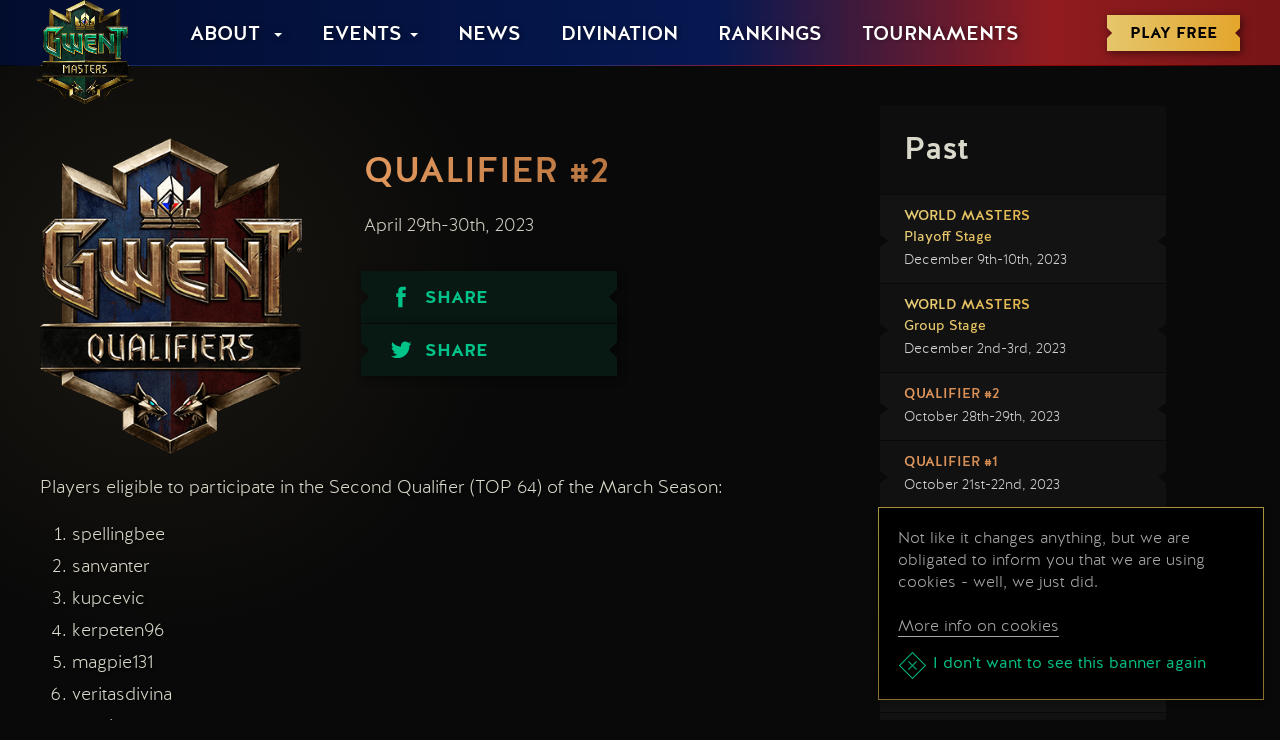

--- FILE ---
content_type: text/html; charset=UTF-8
request_url: https://masters.playgwent.com/en/schedule/416/qualifier-2-21
body_size: 7347
content:
<!DOCTYPE html><html lang="en"><head><!-- Google Tag Manager --><script>(function(w,d,s,l,i){w[l]=w[l]||[];w[l].push({'gtm.start':
          new Date().getTime(),event:'gtm.js'});var f=d.getElementsByTagName(s)[0],
        j=d.createElement(s),dl=l!='dataLayer'?'&l='+l:'';j.async=true;j.src=
        'https://www.googletagmanager.com/gtm.js?id='+i+dl;f.parentNode.insertBefore(j,f);
      })(window,document,'script','dataLayer','GTM-5NC8HPR');</script><!-- End Google Tag Manager --><meta charset="utf-8"><meta name="viewport" content="width=device-width, initial-scale=1.0"><title>GWENT Masters esports series</title><link rel="stylesheet" href="/build/css/383-80a128351b76f7d01fdd.css"><meta name="apple-mobile-web-app-title" content="GWENT Masters esports series"><meta name="application-name" content="GWENT Masters esports series"><meta name="description" content="Watch pros compete for the title of GWENT World Champion."><meta property="og:locale" content="en_US"><meta property="og:type" content="website"><meta property="og:title" content="GWENT Masters esports series"><meta property="og:description" content="Watch gamers compete for the title of World Champion or join the fight yourself! This is GWENT Masters — the official esports series of The Witcher Card Game. "><meta property="og:site_name" content="GWENT Masters esports series"><meta property="og:image" content="https://masters.playgwent.com/build/images/social-thumbnail-66371878.jpg"><meta property="og:url" content="https://masters.playgwent.com/en/schedule/416/qualifier-2-21"><meta name="twitter:card" content="summary"><meta name="twitter:site" content="@PlayGwent"><meta name="twitter:creator" content="@PlayGwent"><link rel="canonical" href="https://masters.playgwent.com/en/schedule/416/qualifier-2-21"><link rel="apple-touch-icon" sizes="57x57" href="/favicons/apple-touch-icon-57x57.png"><link rel="apple-touch-icon" sizes="60x60" href="/favicons/apple-touch-icon-60x60.png"><link rel="apple-touch-icon" sizes="72x72" href="/favicons/apple-touch-icon-72x72.png"><link rel="apple-touch-icon" sizes="76x76" href="/favicons/apple-touch-icon-76x76.png"><link rel="apple-touch-icon" sizes="114x114" href="/favicons/apple-touch-icon-114x114.png"><link rel="apple-touch-icon" sizes="120x120" href="/favicons/apple-touch-icon-120x120.png"><link rel="apple-touch-icon" sizes="144x144" href="/favicons/apple-touch-icon-144x144.png"><link rel="apple-touch-icon" sizes="152x152" href="/favicons/apple-touch-icon-152x152.png"><link rel="apple-touch-icon" sizes="180x180" href="/favicons/apple-touch-icon-180x180.png"><link rel="icon" type="image/png" href="/favicons/favicon-32x32.png" sizes="32x32"><link rel="icon" type="image/png" href="/favicons/android-chrome-192x192.png" sizes="192x192"><link rel="icon" type="image/png" href="/favicons/favicon-96x96.png" sizes="96x96"><link rel="icon" type="image/png" href="/favicons/favicon-16x16.png" sizes="16x16"><link rel="manifest" href="/favicons/manifest.json"><link rel="mask-icon" href="/favicons/safari-pinned-tab.svg" color="#dc050d"><link rel="shortcut icon" href="/favicons/favicon.ico"><meta name="msapplication-TileColor" content="#ffffff"><meta name="msapplication-TileImage" content="/favicons/mstile-144x144.png"><meta name="msapplication-config" content="/favicons/browserconfig.xml"><meta name="theme-color" content="#ffffff"><script>
      !function(f,b,e,v,n,t,s)
      {if(f.fbq)return;n=f.fbq=function(){n.callMethod?
      n.callMethod.apply(n,arguments):n.queue.push(arguments)};
      if(!f._fbq)f._fbq=n;n.push=n;n.loaded=!0;n.version='2.0';
      n.queue=[];t=b.createElement(e);t.async=!0;
      t.src=v;s=b.getElementsByTagName(e)[0];
      s.parentNode.insertBefore(t,s)}(window, document,'script',
      'https://connect.facebook.net/en_US/fbevents.js');
      fbq('init', '461445464257270');
      fbq('track', 'PageView');
    </script><noscript><img height="1" width="1" style="display:none" src="https://www.facebook.com/tr?id=461445464257270&ev=PageView&noscript=1" /></noscript><script>
      !function(e,t,n,s,u,a){e.twq||(s=e.twq=function(){s.exe?s.exe.apply(s,arguments):s.queue.push(arguments);
      },s.version='1.1',s.queue=[],u=t.createElement(n),u.async=!0,u.src='//static.ads-twitter.com/uwt.js',
          a=t.getElementsByTagName(n)[0],a.parentNode.insertBefore(u,a))}(window,document,'script');
      twq('init','nzaw4');
      twq('track','PageView');
      twq('init','nzc4u');
      twq('track','PageView');
    </script></head><body class="p-schedule"><!-- Google Tag Manager (noscript) --><noscript><iframe src="https://www.googletagmanager.com/ns.html?id=GTM-5NC8HPR"
                  height="0" width="0" style="display:none;visibility:hidden"></iframe></noscript><!-- End Google Tag Manager (noscript) --><script>
    var isMobile = (/mobile/i.test(navigator.userAgent) && ('ontouchstart' in window || (window.DocumentTouch && document instanceof DocumentTouch)));
    document.body.className += (isMobile ? ' mobile' : ' desktop');
</script><div class="l-nav-container"><nav class="l-nav"><span class="l-nav__gradient"></span><div class="content"><div class="content__left"><a href="/en" class="btn-crown"></a></div><div class="content__right"><div class="l-nav__menu-container"><div class="l-nav__menu-mobile-bars"><div class="l-nav__menu-mobile-container"><span class="l-nav__menu-mobile-bar l-nav__menu-mobile-bar--first"></span><span class="l-nav__menu-mobile-bar l-nav__menu-mobile-bar--second"></span><span class="l-nav__menu-mobile-bar l-nav__menu-mobile-bar--third"></span></div></div><div class="l-nav__menu-content"><div class="l-nav__menu-mobile-top"><a href="/en" class="l-nav__menu-mobile-logo"></a><span class="l-nav__menu-mobile-close"></span></div><ul class="l-nav__menu"><li class="l-nav__subnav"><span class="l-nav__menu-active-gradient"></span><a href="https://masters.playgwent.com/en/news/47344">About </a><ul><li><a href="https://masters.playgwent.com/en/news/7091">Pro Rank &amp; MMR</a></li><li><a href="https://masters.playgwent.com/en/news/7101">Crown Points</a></li><li><a href="https://masters.playgwent.com/en/news/7111">Tournaments</a></li><li><a href="https://masters.playgwent.com/en/news/7121">Tournament decks</a></li><li><a href="https://masters.playgwent.com/en/news/7131">Prize pool distribution</a></li><li><a href="https://masters.playgwent.com/en/news/7141">Rules &amp; regulations</a></li></ul></li><li class="l-nav__subnav"><span class="l-nav__menu-active-gradient"></span><a href="/en/schedule">Events</a><ul><li><a href="/en/schedule">Upcoming Events</a></li><li><a href="/en/schedule/#past-events">Past Events</a></li></ul></li><li><span class="l-nav__menu-active-gradient"></span><a href="/en/news">News</a></li><li><span class="l-nav__menu-active-gradient"></span><a href="/en/divination-challenge">Divination</a></li><li><span class="l-nav__menu-active-gradient"></span><a href="/en/rankings">Rankings</a></li><li><span class="l-nav__menu-active-gradient"></span><a href="https://tournaments.playgwent.com/">Tournaments</a></li></ul></div><div class="l-nav__signup"><a ga-on="click" ga-event-category="Button" ga-event-action="Play Free" ga-event-label="menu" href="https://www.playgwent.com/en/play-gog" class="open-play-pc-modal"><div class="btn-indent btn-indent--gold"><span class="btn-indent__left"><span class="btn-indent__left-top"></span><span class="btn-indent__left-bottom"></span></span><div class="btn-indent__center"><p>PLAY FREE</p></div><span class="btn-indent__right"><span class="btn-indent__right-top"></span><span class="btn-indent__right-bottom"></span></span></div></a></div></div></div></div></nav></div><div class="main"><article class="s-tournament"><div class="content"><div class="s-tournament__main"><div class="s-tournament__info s-tournament__info--qualifier"><div class="s-tournament__info-logo"><img class="s-tournament__logo"
                                 src="/build/images/logotypes/logotype-qualifier@1x-c5363d7b.png"
                                 srcset="/build/images/logotypes/logotype-qualifier@1x-c5363d7b.png 1x, /build/images/logotypes/logotype-qualifier@2x-2b4eb6f5.png 2x" alt="Qualifier"></div><div class="s-tournament__info-about"><h2>Qualifier #2</h2><time datetime="2023-04-29">April 29th-30th, 2023</time><div class="s-tournament__buttons"><a href="https://www.facebook.com/sharer/sharer.php?u=https://masters.playgwent.com/en/schedule/416/qualifier-2-21"><div class="btn-indent btn-indent--green"><span class="btn-indent__left"><span class="btn-indent__left-top"></span><span class="btn-indent__left-bottom"></span></span><div class="btn-indent__center"><p><i class="social-icon social-icon--green social-icon--fb"></i> Share</p></div><span class="btn-indent__right"><span class="btn-indent__right-top"></span><span class="btn-indent__right-bottom"></span></span></div></a><a href="https://twitter.com/intent/tweet?url=https%3A%2F%2Fmasters.playgwent.com%2Fen%2Fschedule%2F416%2Fqualifier-2-21"><div class="btn-indent btn-indent--green"><span class="btn-indent__left"><span class="btn-indent__left-top"></span><span class="btn-indent__left-bottom"></span></span><div class="btn-indent__center"><p><i class="social-icon social-icon--green social-icon--tw"></i> Share</p></div><span class="btn-indent__right"><span class="btn-indent__right-top"></span><span class="btn-indent__right-bottom"></span></span></div></a></div></div></div><div class="s-tournament__content"><p>Players eligible to participate in the Second Qualifier (TOP 64) of the March Season:</p><ol><li>spellingbee</li><li>sanvanter</li><li>kupcevic</li><li>kerpeten96</li><li>magpie131</li><li>veritasdivina</li><li>puzzle.express</li><li>gandalf0271</li><li>treeofaogiri666</li><li>aethr3n</li><li>萨琪亚和剧情不要不识好歹</li><li>kams134</li><li>9kjer</li><li>西猫羽</li><li>anti丶hero</li><li>lerio2</li><li>薇秋风</li><li>polish_fighter3000</li><li>sprout.q</li><li>artorias1119</li><li>pepesmile</li><li>labrit</li><li>kamidanomi</li><li>tlg_elquellora</li><li>fontainebleau.</li><li>simple.x</li><li>rvs3</li><li>星条旗の小丑</li><li>蓬艾之间</li><li>energiix</li><li>forgoil</li><li>优柔寡断的司徒空</li><li>maximumthegavr</li><li>violet.kiramman</li><li>なぜ翻訳したのか</li><li>17yo-emogirl</li><li>beardybog</li><li>lord-triss</li><li>十元三只软泥龟</li><li>破老师.小丑罢了</li><li>xiwer</li><li>jaimeonehand</li><li>kyjpew</li><li>_rogal_</li><li>truzky</li><li>almadedragon03</li><li>lemon444</li><li>highrollerko</li><li>yswy1</li><li>nik_ukr</li><li>nogg4netdeckers</li><li>_takizawa.seidou_</li><li>tsuki_umi</li><li>takikiraly</li><li>sebinho101</li><li>jsn991</li><li>dykyj_kaban</li><li>gerinter</li><li>cauevrihedd</li><li>spiedi</li><li>twf.titan</li><li>tukasd</li><li>gamercry</li><li>kareem_eid</li><li>pionel_pessi</li><li>liu_m</li></ol></div></div><div class="s-tournament__sidebar"><div class="c-upcoming-list"><h3>Past</h3><ul><li  class="c-timeline-event c-timeline-event--world-masters"><a href="/en/schedule/447/world-masters-5"><div class="c-timeline-event__content "><div class="c-timeline-event__date"><p>
                December 9th-10th, 2023            </p></div><div class="c-timeline-event__heading"><p>World Masters</p><p class="c-timeline-event__heading--subname">Playoff Stage</p></div></div></a></li><li  class="c-timeline-event c-timeline-event--world-masters"><a href="/en/schedule/446/world-masters-4"><div class="c-timeline-event__content "><div class="c-timeline-event__date"><p>
                December 2nd-3rd, 2023            </p></div><div class="c-timeline-event__heading"><p>World Masters</p><p class="c-timeline-event__heading--subname">Group Stage</p></div></div></a></li><li  class="c-timeline-event c-timeline-event--qualifier"><a href="/en/schedule/443/qualifier-2-25"><div class="c-timeline-event__content "><div class="c-timeline-event__date"><p>
                October 28th-29th, 2023            </p></div><div class="c-timeline-event__heading"><p>Qualifier #2</p></div></div></a></li><li  class="c-timeline-event c-timeline-event--qualifier"><a href="/en/schedule/440/qualifier-1-25"><div class="c-timeline-event__content "><div class="c-timeline-event__date"><p>
                October 21st-22nd, 2023            </p></div><div class="c-timeline-event__heading"><p>Qualifier #1</p></div></div></a></li><li  class="c-timeline-event c-timeline-event--qualifier"><a href="/en/schedule/437/qualifier-2-24"><div class="c-timeline-event__content "><div class="c-timeline-event__date"><p>
                Sep 30th - Oct 1st, 2023            </p></div><div class="c-timeline-event__heading"><p>Qualifier #2</p></div></div></a></li><li  class="c-timeline-event c-timeline-event--qualifier"><a href="/en/schedule/434/qualifier-1-24"><div class="c-timeline-event__content "><div class="c-timeline-event__date"><p>
                September 23rd-24th, 2023            </p></div><div class="c-timeline-event__heading"><p>Qualifier #1</p></div></div></a></li><li  class="c-timeline-event c-timeline-event--qualifier"><a href="/en/schedule/431/qualifier-2-23"><div class="c-timeline-event__content "><div class="c-timeline-event__date"><p>
                August 26th-27th, 2023            </p></div><div class="c-timeline-event__heading"><p>Qualifier #2</p></div></div></a></li><li  class="c-timeline-event c-timeline-event--qualifier"><a href="/en/schedule/428/qualifier-1-23"><div class="c-timeline-event__content "><div class="c-timeline-event__date"><p>
                August 19th-20th, 2023            </p></div><div class="c-timeline-event__heading"><p>Qualifier #1</p></div></div></a></li><li  class="c-timeline-event c-timeline-event--mid-season"><a href="/en/schedule/425/mid-season"><div class="c-timeline-event__content "><div class="c-timeline-event__date"><p>
                July 1st-2nd, 2023            </p></div><div class="c-timeline-event__heading"><p>Mid-Season</p></div></div></a></li><li  class="c-timeline-event c-timeline-event--qualifier"><a href="/en/schedule/422/qualifier-2-22"><div class="c-timeline-event__content "><div class="c-timeline-event__date"><p>
                May 27th-28th, 2023            </p></div><div class="c-timeline-event__heading"><p>Qualifier #2</p></div></div></a></li><li  class="c-timeline-event c-timeline-event--qualifier"><a href="/en/schedule/419/qualifier-1-22"><div class="c-timeline-event__content "><div class="c-timeline-event__date"><p>
                May 20th-21st, 2023            </p></div><div class="c-timeline-event__heading"><p>Qualifier #1</p></div></div></a></li><li  class="c-timeline-event c-timeline-event--qualifier"><a href="/en/schedule/416/qualifier-2-21"><div class="c-timeline-event__content  is-active"><div class="c-timeline-event__date"><p>
                April 29th-30th, 2023            </p></div><div class="c-timeline-event__heading"><p>Qualifier #2</p></div></div></a></li><li  class="c-timeline-event c-timeline-event--qualifier"><a href="/en/schedule/413/qualifier-1-21"><div class="c-timeline-event__content "><div class="c-timeline-event__date"><p>
                April 22nd-23rd, 2023            </p></div><div class="c-timeline-event__heading"><p>Qualifier #1</p></div></div></a></li><li  class="c-timeline-event c-timeline-event--qualifier"><a href="/en/schedule/410/qualifier-2-20"><div class="c-timeline-event__content "><div class="c-timeline-event__date"><p>
                March 25th-26th, 2023            </p></div><div class="c-timeline-event__heading"><p>Qualifier #2</p></div></div></a></li><li  class="c-timeline-event c-timeline-event--qualifier"><a href="/en/schedule/407/qualifier-1-20"><div class="c-timeline-event__content "><div class="c-timeline-event__date"><p>
                March 18th-19th, 2023            </p></div><div class="c-timeline-event__heading"><p>Qualifier #1</p></div></div></a></li><li  class="c-timeline-event c-timeline-event--qualifier"><a href="/en/schedule/404/qualifier-2-19"><div class="c-timeline-event__content "><div class="c-timeline-event__date"><p>
                February 25th-26th, 2023            </p></div><div class="c-timeline-event__heading"><p>Qualifier #2</p></div></div></a></li><li  class="c-timeline-event c-timeline-event--qualifier"><a href="/en/schedule/401/qualifier-1-19"><div class="c-timeline-event__content "><div class="c-timeline-event__date"><p>
                February 18th-19th, 2023            </p></div><div class="c-timeline-event__heading"><p>Qualifier #1</p></div></div></a></li><li  class="c-timeline-event c-timeline-event--world-masters"><a href="/en/schedule/350/world-masters-3"><div class="c-timeline-event__content "><div class="c-timeline-event__date"><p>
                December 3rd-4th, 2022            </p></div><div class="c-timeline-event__heading"><p>World Masters</p></div></div></a></li><li  class="c-timeline-event c-timeline-event--world-masters"><a href="/en/schedule/398/play-in-tournament-1"><div class="c-timeline-event__content "><div class="c-timeline-event__date"><p>
                October 29th-30th, 2022            </p></div><div class="c-timeline-event__heading"><p>Play-In Tournament</p><p class="c-timeline-event__heading--subname">Elimination Stage</p></div></div></a></li><li  class="c-timeline-event c-timeline-event--world-masters"><a href="/en/schedule/395/play-in-tournament"><div class="c-timeline-event__content "><div class="c-timeline-event__date"><p>
                October 15th-16th, 2022            </p></div><div class="c-timeline-event__heading"><p>Play-In Tournament</p><p class="c-timeline-event__heading--subname">Group Stage</p></div></div></a></li><li  class="c-timeline-event c-timeline-event--open"><a href="/en/schedule/394/open-3-3"><div class="c-timeline-event__content "><div class="c-timeline-event__date"><p>
                October 1st-2nd, 2022            </p></div><div class="c-timeline-event__heading"><p>Open #3</p></div></div></a></li><li  class="c-timeline-event c-timeline-event--open"><a href="/en/schedule/379/open-2-3"><div class="c-timeline-event__content "><div class="c-timeline-event__date"><p>
                July 2nd-3rd, 2022            </p></div><div class="c-timeline-event__heading"><p>Open #2</p></div></div></a></li><li  class="c-timeline-event c-timeline-event--qualifier"><a href="/en/schedule/376/qualifier-4-1"><div class="c-timeline-event__content "><div class="c-timeline-event__date"><p>
                June 18th-19th, 2022            </p></div><div class="c-timeline-event__heading"><p>Qualifier #4</p></div></div></a></li><li  class="c-timeline-event c-timeline-event--qualifier"><a href="/en/schedule/373/qualifier-3-1"><div class="c-timeline-event__content "><div class="c-timeline-event__date"><p>
                June 11th-12th, 2022            </p></div><div class="c-timeline-event__heading"><p>Qualifier #3</p></div></div></a></li><li  class="c-timeline-event c-timeline-event--qualifier"><a href="/en/schedule/370/qualifier-2-17"><div class="c-timeline-event__content "><div class="c-timeline-event__date"><p>
                May 28th-29th, 2022            </p></div><div class="c-timeline-event__heading"><p>Qualifier #2</p></div></div></a></li><li  class="c-timeline-event c-timeline-event--qualifier"><a href="/en/schedule/367/qualifier-1-17"><div class="c-timeline-event__content "><div class="c-timeline-event__date"><p>
                May 21st-22nd, 2022            </p></div><div class="c-timeline-event__heading"><p>Qualifier #1</p></div></div></a></li><li  class="c-timeline-event c-timeline-event--open"><a href="/en/schedule/364/open-1-3"><div class="c-timeline-event__content "><div class="c-timeline-event__date"><p>
                April 2nd-3rd, 2022            </p></div><div class="c-timeline-event__heading"><p>Open #1</p></div></div></a></li><li  class="c-timeline-event c-timeline-event--qualifier"><a href="/en/schedule/361/qualifier-4"><div class="c-timeline-event__content "><div class="c-timeline-event__date"><p>
                March 19th-20th, 2022            </p></div><div class="c-timeline-event__heading"><p>Qualifier #4</p></div></div></a></li><li  class="c-timeline-event c-timeline-event--qualifier"><a href="/en/schedule/358/qualifier-3"><div class="c-timeline-event__content "><div class="c-timeline-event__date"><p>
                March 12th-13th, 2022            </p></div><div class="c-timeline-event__heading"><p>Qualifier #3</p></div></div></a></li><li  class="c-timeline-event c-timeline-event--qualifier"><a href="/en/schedule/355/qualifier-2-16"><div class="c-timeline-event__content "><div class="c-timeline-event__date"><p>
                February 26th-27th, 2022            </p></div><div class="c-timeline-event__heading"><p>Qualifier #2</p></div></div></a></li><li  class="c-timeline-event c-timeline-event--qualifier"><a href="/en/schedule/352/qualifier-1-16"><div class="c-timeline-event__content "><div class="c-timeline-event__date"><p>
                February 19th-20th, 2022            </p></div><div class="c-timeline-event__heading"><p>Qualifier #1</p></div></div></a></li><li  class="c-timeline-event c-timeline-event--world-masters"><a href="/en/schedule/295/world-masters-2"><div class="c-timeline-event__content "><div class="c-timeline-event__date"><p>
                December 4th-5th, 2021            </p></div><div class="c-timeline-event__heading"><p>World Masters</p></div></div></a></li><li  class="c-timeline-event c-timeline-event--open"><a href="/en/schedule/292/open-4-2"><div class="c-timeline-event__content "><div class="c-timeline-event__date"><p>
                October 23rd-24th, 2021            </p></div><div class="c-timeline-event__heading"><p>Open #4</p></div></div></a></li><li  class="c-timeline-event c-timeline-event--qualifier"><a href="/en/schedule/346/qualifier-2-15"><div class="c-timeline-event__content "><div class="c-timeline-event__date"><p>
                September 25th-26th, 2021            </p></div><div class="c-timeline-event__heading"><p>Qualifier #2</p><p class="c-timeline-event__heading--subname">Season Of The Draconid</p></div></div></a></li><li  class="c-timeline-event c-timeline-event--qualifier"><a href="/en/schedule/343/qualifier-1-15"><div class="c-timeline-event__content "><div class="c-timeline-event__date"><p>
                September 18th-19th, 2021            </p></div><div class="c-timeline-event__heading"><p>Qualifier #1</p><p class="c-timeline-event__heading--subname">Season Of The Draconid</p></div></div></a></li><li  class="c-timeline-event c-timeline-event--qualifier"><a href="/en/schedule/340/qualifier-2-14"><div class="c-timeline-event__content "><div class="c-timeline-event__date"><p>
                August 28th-29th, 2021            </p></div><div class="c-timeline-event__heading"><p>Qualifier #2</p><p class="c-timeline-event__heading--subname">Season Of The Griffin</p></div></div></a></li><li  class="c-timeline-event c-timeline-event--open"><a href="/en/schedule/289/open-3-2"><div class="c-timeline-event__content "><div class="c-timeline-event__date"><p>
                August 21st-22nd, 2021            </p></div><div class="c-timeline-event__heading"><p>Open #3</p></div></div></a></li><li  class="c-timeline-event c-timeline-event--qualifier"><a href="/en/schedule/337/qualifier-1-14"><div class="c-timeline-event__content "><div class="c-timeline-event__date"><p>
                August 14th-15th, 2021            </p></div><div class="c-timeline-event__heading"><p>Qualifier #1</p><p class="c-timeline-event__heading--subname">Season Of The Griffin</p></div></div></a></li><li  class="c-timeline-event c-timeline-event--qualifier"><a href="/en/schedule/334/qualifier-2-13"><div class="c-timeline-event__content "><div class="c-timeline-event__date"><p>
                July 24th-25th, 2021            </p></div><div class="c-timeline-event__heading"><p>Qualifier #2</p><p class="c-timeline-event__heading--subname">Season Of Magic</p></div></div></a></li><li  class="c-timeline-event c-timeline-event--qualifier"><a href="/en/schedule/331/qualifier-1-13"><div class="c-timeline-event__content "><div class="c-timeline-event__date"><p>
                July 17th-18th, 2021            </p></div><div class="c-timeline-event__heading"><p>Qualifier #1</p><p class="c-timeline-event__heading--subname">Season Of Magic</p></div></div></a></li><li  class="c-timeline-event c-timeline-event--open"><a href="/en/schedule/286/open-2-2"><div class="c-timeline-event__content "><div class="c-timeline-event__date"><p>
                July 3rd-4th, 2021            </p></div><div class="c-timeline-event__heading"><p>Open #2</p></div></div></a></li><li  class="c-timeline-event c-timeline-event--qualifier"><a href="/en/schedule/328/qualifier-2-12"><div class="c-timeline-event__content "><div class="c-timeline-event__date"><p>
                June 26th-27th, 2021            </p></div><div class="c-timeline-event__heading"><p>Qualifier #2</p><p class="c-timeline-event__heading--subname">Season Of The Viper</p></div></div></a></li><li  class="c-timeline-event c-timeline-event--qualifier"><a href="/en/schedule/325/qualifier-1-12"><div class="c-timeline-event__content "><div class="c-timeline-event__date"><p>
                June 19th-20th, 2021            </p></div><div class="c-timeline-event__heading"><p>Qualifier #1</p><p class="c-timeline-event__heading--subname">Season Of The Viper</p></div></div></a></li><li  class="c-timeline-event c-timeline-event--world-masters-legacy"><a href="/en/schedule/112/world-masters"><div class="c-timeline-event__content "><div class="c-timeline-event__date"><p>
                June 5th-6th, 2021            </p></div><div class="c-timeline-event__heading"><p>World Masters</p></div></div></a></li><li  class="c-timeline-event c-timeline-event--qualifier"><a href="/en/schedule/322/qualifier-2-11"><div class="c-timeline-event__content "><div class="c-timeline-event__date"><p>
                May 22nd-23rd, 2021            </p></div><div class="c-timeline-event__heading"><p>Qualifier #2</p><p class="c-timeline-event__heading--subname">Season Of The Elf</p></div></div></a></li><li  class="c-timeline-event c-timeline-event--qualifier"><a href="/en/schedule/319/qualifier-1-11"><div class="c-timeline-event__content "><div class="c-timeline-event__date"><p>
                May 15th-16th, 2021            </p></div><div class="c-timeline-event__heading"><p>Qualifier #1</p><p class="c-timeline-event__heading--subname">Season Of The Elf</p></div></div></a></li><li  class="c-timeline-event c-timeline-event--open"><a href="/en/schedule/283/open-1-2"><div class="c-timeline-event__content "><div class="c-timeline-event__date"><p>
                April 24th-25th, 2021            </p></div><div class="c-timeline-event__heading"><p>Open #1</p></div></div></a></li><li  class="c-timeline-event c-timeline-event--qualifier"><a href="/en/schedule/316/qualifier-2-10"><div class="c-timeline-event__content "><div class="c-timeline-event__date"><p>
                April 17th-18th, 2021            </p></div><div class="c-timeline-event__heading"><p>Qualifier #2</p><p class="c-timeline-event__heading--subname">Season Of The Bear</p></div></div></a></li><li  class="c-timeline-event c-timeline-event--qualifier"><a href="/en/schedule/313/qualifier-1-10"><div class="c-timeline-event__content "><div class="c-timeline-event__date"><p>
                April 10th-11th, 2021            </p></div><div class="c-timeline-event__heading"><p>Qualifier #1</p><p class="c-timeline-event__heading--subname">Season Of The Bear</p></div></div></a></li><li  class="c-timeline-event c-timeline-event--qualifier"><a href="/en/schedule/310/qualifier-2-9"><div class="c-timeline-event__content "><div class="c-timeline-event__date"><p>
                March 27th-28th, 2021            </p></div><div class="c-timeline-event__heading"><p>Qualifier #2</p><p class="c-timeline-event__heading--subname">Season Of Love</p></div></div></a></li><li  class="c-timeline-event c-timeline-event--qualifier"><a href="/en/schedule/307/qualifier-1-9"><div class="c-timeline-event__content "><div class="c-timeline-event__date"><p>
                March 20th-21st, 2021            </p></div><div class="c-timeline-event__heading"><p>Qualifier #1</p><p class="c-timeline-event__heading--subname">Season Of Love</p></div></div></a></li><li  class="c-timeline-event c-timeline-event--qualifier"><a href="/en/schedule/304/qualifier-2-8"><div class="c-timeline-event__content "><div class="c-timeline-event__date"><p>
                February 27th-28th, 2021            </p></div><div class="c-timeline-event__heading"><p>Qualifier #2</p><p class="c-timeline-event__heading--subname">Season Of The Wolf</p></div></div></a></li><li  class="c-timeline-event c-timeline-event--qualifier"><a href="/en/schedule/298/qualifier-1-8"><div class="c-timeline-event__content "><div class="c-timeline-event__date"><p>
                February 21st, 2021            </p></div><div class="c-timeline-event__heading"><p>Qualifier #1</p><p class="c-timeline-event__heading--subname">Season Of The Wolf</p></div></div></a></li><li  class="c-timeline-event c-timeline-event--world-masters"><a href="/en/schedule/220/world-masters-1"><div class="c-timeline-event__content "><div class="c-timeline-event__date"><p>
                December 5th-6th, 2020            </p></div><div class="c-timeline-event__heading"><p>World Masters</p></div></div></a></li><li  class="c-timeline-event c-timeline-event--open"><a href="/en/schedule/274/open-4-1"><div class="c-timeline-event__content "><div class="c-timeline-event__date"><p>
                October 24th-25th, 2020            </p></div><div class="c-timeline-event__heading"><p>Open #4</p></div></div></a></li><li  class="c-timeline-event c-timeline-event--qualifier"><a href="/en/schedule/271/qualifier-2-7"><div class="c-timeline-event__content "><div class="c-timeline-event__date"><p>
                September 26th-27th, 2020            </p></div><div class="c-timeline-event__heading"><p>Qualifier #2</p><p class="c-timeline-event__heading--subname">Season Of The Draconid</p></div></div></a></li><li  class="c-timeline-event c-timeline-event--qualifier"><a href="/en/schedule/262/qualifier-1-7"><div class="c-timeline-event__content "><div class="c-timeline-event__date"><p>
                September 19th-20th, 2020            </p></div><div class="c-timeline-event__heading"><p>Qualifier #1</p><p class="c-timeline-event__heading--subname">Season Of The Draconid</p></div></div></a></li><li  class="c-timeline-event c-timeline-event--licensed"><a href="/en/schedule/280/wild-hunt-online"><div class="c-timeline-event__content "><div class="c-timeline-event__date"><p>
                September 12th-13th, 2020            </p></div><div class="c-timeline-event__heading"><p>Wild Hunt Online</p><p class="c-timeline-event__heading--subname">Licensed tournament</p></div></div></a></li><li  class="c-timeline-event c-timeline-event--open"><a href="/en/schedule/259/open-3-1"><div class="c-timeline-event__content "><div class="c-timeline-event__date"><p>
                August 29th-30th, 2020            </p></div><div class="c-timeline-event__heading"><p>Open #3</p></div></div></a></li><li  class="c-timeline-event c-timeline-event--qualifier"><a href="/en/schedule/277/qualifier-2-6"><div class="c-timeline-event__content "><div class="c-timeline-event__date"><p>
                August 22nd-23rd, 2020            </p></div><div class="c-timeline-event__heading"><p>Qualifier #2</p><p class="c-timeline-event__heading--subname">Season Of The Griffin</p></div></div></a></li><li  class="c-timeline-event c-timeline-event--qualifier"><a href="/en/schedule/253/qualifier-1-6"><div class="c-timeline-event__content "><div class="c-timeline-event__date"><p>
                August 15th, 2020            </p></div><div class="c-timeline-event__heading"><p>Qualifier #1</p><p class="c-timeline-event__heading--subname">Season Of The Griffin</p></div></div></a></li><li  class="c-timeline-event c-timeline-event--qualifier"><a href="/en/schedule/250/qualifier-2-5"><div class="c-timeline-event__content "><div class="c-timeline-event__date"><p>
                July 25th-26th, 2020            </p></div><div class="c-timeline-event__heading"><p>Qualifier #2</p><p class="c-timeline-event__heading--subname">Season Of Magic</p></div></div></a></li><li  class="c-timeline-event c-timeline-event--qualifier"><a href="/en/schedule/247/qualifier-1-5"><div class="c-timeline-event__content "><div class="c-timeline-event__date"><p>
                July 18th, 2020            </p></div><div class="c-timeline-event__heading"><p>Qualifier #1</p><p class="c-timeline-event__heading--subname">Season Of Magic</p></div></div></a></li><li  class="c-timeline-event c-timeline-event--open"><a href="/en/schedule/244/open-2-1"><div class="c-timeline-event__content "><div class="c-timeline-event__date"><p>
                June 27th-28th, 2020            </p></div><div class="c-timeline-event__heading"><p>Open #2</p></div></div></a></li><li  class="c-timeline-event c-timeline-event--qualifier"><a href="/en/schedule/241/qualifier-2-4"><div class="c-timeline-event__content "><div class="c-timeline-event__date"><p>
                June 20th-21st, 2020            </p></div><div class="c-timeline-event__heading"><p>Qualifier #2</p><p class="c-timeline-event__heading--subname">Season Of The Viper</p></div></div></a></li><li  class="c-timeline-event c-timeline-event--qualifier"><a href="/en/schedule/238/qualifier-1-4"><div class="c-timeline-event__content "><div class="c-timeline-event__date"><p>
                June 13th, 2020            </p></div><div class="c-timeline-event__heading"><p>Qualifier #1</p><p class="c-timeline-event__heading--subname">Season Of The Viper</p></div></div></a></li><li  class="c-timeline-event c-timeline-event--open"><a href="/en/schedule/205/open-1-1"><div class="c-timeline-event__content "><div class="c-timeline-event__date"><p>
                May 30th-31st, 2020            </p></div><div class="c-timeline-event__heading"><p>Open #1</p></div></div></a></li><li  class="c-timeline-event c-timeline-event--qualifier"><a href="/en/schedule/235/qualifier-2-3"><div class="c-timeline-event__content "><div class="c-timeline-event__date"><p>
                May 23rd-24th, 2020            </p></div><div class="c-timeline-event__heading"><p>Qualifier #2</p><p class="c-timeline-event__heading--subname">Season Of The Elf</p></div></div></a></li><li  class="c-timeline-event c-timeline-event--qualifier"><a href="/en/schedule/232/qualifier-1-3"><div class="c-timeline-event__content "><div class="c-timeline-event__date"><p>
                May 16th, 2020            </p></div><div class="c-timeline-event__heading"><p>Qualifier #1</p><p class="c-timeline-event__heading--subname">Season Of The Elf</p></div></div></a></li><li  class="c-timeline-event c-timeline-event--qualifier"><a href="/en/schedule/226/qualifier-2-2"><div class="c-timeline-event__content "><div class="c-timeline-event__date"><p>
                April 25th-26th, 2020            </p></div><div class="c-timeline-event__heading"><p>Qualifier #2</p><p class="c-timeline-event__heading--subname">Season Of The Bear</p></div></div></a></li><li  class="c-timeline-event c-timeline-event--qualifier"><a href="/en/schedule/229/qualifier-1-2"><div class="c-timeline-event__content "><div class="c-timeline-event__date"><p>
                April 18th, 2020            </p></div><div class="c-timeline-event__heading"><p>Qualifier #1</p><p class="c-timeline-event__heading--subname">Season Of The Bear</p></div></div></a></li><li  class="c-timeline-event c-timeline-event--qualifier"><a href="/en/schedule/217/qualifier-2-1"><div class="c-timeline-event__content "><div class="c-timeline-event__date"><p>
                March 28th-29th, 2020            </p></div><div class="c-timeline-event__heading"><p>Qualifier #2</p><p class="c-timeline-event__heading--subname">Season Of Love</p></div></div></a></li><li  class="c-timeline-event c-timeline-event--qualifier"><a href="/en/schedule/214/qualifier-1-1"><div class="c-timeline-event__content "><div class="c-timeline-event__date"><p>
                March 21st, 2020            </p></div><div class="c-timeline-event__heading"><p>Qualifier #1</p><p class="c-timeline-event__heading--subname">Season Of Love</p></div></div></a></li><li  class="c-timeline-event c-timeline-event--qualifier"><a href="/en/schedule/211/qualifier-2"><div class="c-timeline-event__content "><div class="c-timeline-event__date"><p>
                February 22nd-23rd, 2020            </p></div><div class="c-timeline-event__heading"><p>Qualifier #2</p><p class="c-timeline-event__heading--subname">Season Of The Wolf</p></div></div></a></li><li  class="c-timeline-event c-timeline-event--qualifier"><a href="/en/schedule/208/qualifier-1"><div class="c-timeline-event__content "><div class="c-timeline-event__date"><p>
                February 15th, 2020            </p></div><div class="c-timeline-event__heading"><p>Qualifier #1</p><p class="c-timeline-event__heading--subname">Season Of The Wolf</p></div></div></a></li><li  class="c-timeline-event c-timeline-event--challenger"><a href="/en/schedule/142/challenger-5"><div class="c-timeline-event__content "><div class="c-timeline-event__date"><p>
                September 14th-15th, 2019            </p></div><div class="c-timeline-event__heading"><p>Challenger #5</p></div></div></a></li><li  class="c-timeline-event c-timeline-event--open-legacy"><a href="/en/schedule/82/open-8"><div class="c-timeline-event__content "><div class="c-timeline-event__date"><p>
                March 16th-17th, 2019            </p></div><div class="c-timeline-event__heading"><p>Open #8</p></div></div></a></li><li  class="c-timeline-event c-timeline-event--open-legacy"><a href="/en/schedule/72/open-7"><div class="c-timeline-event__content "><div class="c-timeline-event__date"><p>
                October 13th-14th, 2018            </p></div><div class="c-timeline-event__heading"><p>Open #7</p></div></div></a></li><li  class="c-timeline-event c-timeline-event--challenger"><a href="/en/schedule/62/challenger-4"><div class="c-timeline-event__content "><div class="c-timeline-event__date"><p>
                September 1st-2nd, 2018            </p></div><div class="c-timeline-event__heading"><p>Challenger #4</p></div></div></a></li><li  class="c-timeline-event c-timeline-event--open-legacy"><a href="/en/schedule/52/open-6"><div class="c-timeline-event__content "><div class="c-timeline-event__date"><p>
                July 21st-22nd, 2018            </p></div><div class="c-timeline-event__heading"><p>Open #6</p></div></div></a></li><li  class="c-timeline-event c-timeline-event--licensed-legacy"><div class="c-timeline-event__content "><div class="c-timeline-event__date"><p>
                June 8th-10th, 2018            </p></div><div class="c-timeline-event__heading"><p>RED-DRAGON CHAMPIONSHIP</p></div></div></li><li  class="c-timeline-event c-timeline-event--open-legacy"><a href="/en/schedule/42/open-5"><div class="c-timeline-event__content "><div class="c-timeline-event__date"><p>
                May 19th-20th, 2018            </p></div><div class="c-timeline-event__heading"><p>Open #5</p></div></div></a></li><li  class="c-timeline-event c-timeline-event--challenger"><a href="/en/schedule/41/challenger-3"><div class="c-timeline-event__content "><div class="c-timeline-event__date"><p>
                April 28th-29th, 2018            </p></div><div class="c-timeline-event__heading"><p>Challenger #3</p></div></div></a></li><li  class="c-timeline-event c-timeline-event--open-legacy"><a href="/en/schedule/31/open-4"><div class="c-timeline-event__content "><div class="c-timeline-event__date"><p>
                March 17th-18th, 2018            </p></div><div class="c-timeline-event__heading"><p>Open #4</p></div></div></a></li><li  class="c-timeline-event c-timeline-event--open-legacy"><a href="/en/schedule/21/open-3"><div class="c-timeline-event__content "><div class="c-timeline-event__date"><p>
                January 20th-21st, 2018            </p></div><div class="c-timeline-event__heading"><p>Open #3</p></div></div></a></li><li  class="c-timeline-event c-timeline-event--challenger"><a href="/en/schedule/11/challenger-2"><div class="c-timeline-event__content "><div class="c-timeline-event__date"><p>
                December 16th-17th, 2017            </p></div><div class="c-timeline-event__heading"><p>Challenger #2</p></div></div></a></li><li  class="c-timeline-event c-timeline-event--licensed-legacy"><div class="c-timeline-event__content "><div class="c-timeline-event__date"><p>
                December 3rd-4th, 2017            </p></div><div class="c-timeline-event__heading"><p>Gwent Slam #3</p></div></div></li><li  class="c-timeline-event c-timeline-event--open-legacy"><a href="/en/schedule/132/open-2"><div class="c-timeline-event__content "><div class="c-timeline-event__date"><p>
                November 18th-19th, 2017            </p></div><div class="c-timeline-event__heading"><p>Open #2</p></div></div></a></li><li  class="c-timeline-event c-timeline-event--licensed-legacy"><div class="c-timeline-event__content "><div class="c-timeline-event__date"><p>
                October 28th-29th, 2017            </p></div><div class="c-timeline-event__heading"><p>Gwent Slam #2</p></div></div></li><li  class="c-timeline-event c-timeline-event--licensed-legacy"><div class="c-timeline-event__content "><div class="c-timeline-event__date"><p>
                September 22nd-23rd, 2017            </p></div><div class="c-timeline-event__heading"><p>Gwent Slam #1</p></div></div></li><li  class="c-timeline-event c-timeline-event--open-legacy"><a href="/en/schedule/1/open-1"><div class="c-timeline-event__content "><div class="c-timeline-event__date"><p>
                August 25th-26th, 2017            </p></div><div class="c-timeline-event__heading"><p>Open #1</p></div></div></a></li><li  class="c-timeline-event c-timeline-event--challenger"><a href="/en/schedule/161/challenger-1"><div class="c-timeline-event__content "><div class="c-timeline-event__date"><p>
                May 13th, 2017            </p></div><div class="c-timeline-event__heading"><p>Challenger #1</p></div></div></a></li></ul></div></div></div></article><section class="s-wildcard"><div class="content"><div class="s-wildcard__content"><div class="s-wildcard__logo"></div><h2>OUTSMART THEM ALL!</h2><a ga-on="click" ga-event-category="Button" ga-event-action="Play Free" ga-event-label="footer" href="https://www.playgwent.com/en/play-gog" data-play-gog-src="" data-play-hub-src="" class="open-play-pc-modal"><div class="btn-indent btn-indent--gold"><span class="btn-indent__left"><span class="btn-indent__left-top"></span><span class="btn-indent__left-bottom"></span></span><div class="btn-indent__center"><p>PLAY FREE</p></div><span class="btn-indent__right"><span class="btn-indent__right-top"></span><span class="btn-indent__right-bottom"></span></span></div></a><div class="s-wildcard__platforms"><p>Play also on:</p><a href=https://play.google.com/store/apps/details?id=com.cdprojektred.gwent class="google-play-btn"><img src="/build/images/googleplaybtn/google-play-badge_en-82f3bd3b.png" ></a><a href=https://apps.apple.com/us/app/gwent-the-witcher-card-game/id1466943149 class="app-store-btn"><img src="/build/images/appstorebtn/black/appstore-icon-en-8c4986ee.svg" ></a><a href=https://store.steampowered.com/app/1284410/GWENT_The_Witcher_Card_Game class="steam-btn"><img src="/build/images/steambtn/logo-steam-white@1x-2a849b95.png" srcset="/build/images/steambtn/logo-steam-white@1x-2a849b95.png 1x, /build/images/steambtn/logo-steam-white@2x-8c7a49be.png 2x" alt=""></a></div><p>This game offers in-game purchases</p></div></div></section><div class="l-footer"><div class="content"><div class="l-footer__connected"><h3>Stay connected</h3><div class="l-footer-socials"><a href="https://youtube.com/playgwent" target="_blank"><i class="social-icon social-icon--green social-icon--yt"></i></a><a href="https://www.facebook.com/PlayGwent" target="_blank"><i class="social-icon social-icon--green social-icon--fb"></i></a><a href="https://twitter.com/GWENTMasters" target="_blank"><i class="social-icon social-icon--green social-icon--tw"></i></a></div></div><div class="l-footer__ratings"><ul class="menu"><li><i class="rating rating-russian"></i></li><li><a data-analytics-title="rating-pegi" href="http://www.pegi.info" target="_blank"><img class="pegi" src="/build/images/footer-ratings/pegi-16-04b21e4f.png" alt="PEGI 16" width="56" height="68"></a><img class="rh" src="/build/images/footer-ratings/bad-language-7ed45ec0.png" alt="" width="56" height="56"><img class="rh" src="/build/images/footer-ratings/in-game-payments-en-7665d91b.png" alt="" width="56" height="56"></li><li><a href="http://www.esrb.org" target="_blank"><i class="rating rating-esrb"></i></a></li><li><i class="rating rating-australia"></i></li></ul></div><div class="l-footer__nav"><p class="l-footer__rodo">Our Privacy Policy and User Agreement have been updated to be General Data Protection Regulation-friendly. You can check out both updated documents, in effect from May 25th, 2018, by clicking their respective links found below.</p><ul><li><a href="https://www.playgwent.com/en/user-agreement" target="_blank">User Agreement (updated)</a></li><li><a href="https://www.playgwent.com/en/fan-content" target="_blank">Fan Content Guidelines</a></li><li><a href="https://regulations.cdprojektred.com/en/privacy_policy" target="_blank">Privacy Policy (updated)</a></li><li><a href="https://cdn-l.cdprojektred.com/CD_PROJEKT_RED_Cookie_Policy_EN.pdf" target="_blank">Cookie Policy</a></li><li><a href="mailto:questions@playgwent.com">Contact</a></li><li><a href="https://gear.cdprojektred.com/" target="_blank">Store</a></li><li><a href="http://press.cdprojektred.com/" target="_blank">Press Center</a></li></ul></div><section><p class="l-footer__copyright">© 2026 CD PROJEKT S.A. ALL RIGHTS RESERVED</p><p class="l-footer__trademark">CD PROJEKT®, The Witcher®, GWENT® are registered trademarks of CD PROJEKT Capital Group. GWENT game © CD PROJEKT S.A. All rights reserved. Developed by CD PROJEKT S.A. The GWENT game is set in the universe created by Andrzej Sapkowski in his series of books. All other copyrights and trademarks are the property of their respective owners.</p></section></div></div></div><div id="cookies" class="c-cookies"><p class="c-cookies__p">Not like it changes anything, but we are obligated to inform you that we are using cookies - well, we just did.<br><br><a href="https://regulations.cdprojektred.com/en/cookie_policy/" target="_blank">More info on cookies</a></p><a class="c-cookies__close" href="">I don’t want to see this banner again</a></div><script src="//vk.com/js/api/openapi.js?144"></script><script>VK.Retargeting.Init('VK-RTRG-168187-6IW6b');VK.Retargeting.Hit();</script><script>
    var ical_labels = {
      'apple': 'Apple Calendar',
      'google': 'Google Calendar',
      'outlook': 'Outlook Calendar',
      'yahoo': 'Yahoo! Calendar',
      'ical': 'iCal Calendar'
    };
  </script><script src="/build/js/runtime-a88fa3704a7d5d022f89.js" defer></script><script src="/build/js/164-73453c4b45872f272f76.js" defer></script><script src="/build/js/383-3f123647a0d027aa2a2f.js" defer></script><script src="/build/js/tournament-569cda66c982f0aae595.js" defer></script></body></html>

--- FILE ---
content_type: text/css
request_url: https://masters.playgwent.com/build/css/383-80a128351b76f7d01fdd.css
body_size: 32867
content:
@charset "UTF-8";@font-face{font-family:GWENT;font-style:normal;font-weight:700;src:url(/build/fonts/hinted-GWENT-ExtraBold-cdf6f3c1.woff) format("woff"),url(/build/fonts/hinted-GWENT-ExtraBold-4f161cb5.woff2) format("woff2"),url(/build/fonts/hinted-GWENT-ExtraBold-8c66667b.ttf) format("truetype");text-rendering:optimizeLegibility}@font-face{font-family:HalisGR-Light;src:url(/build/fonts/310E27_1_0-d3b6053c.woff2) format("woff2"),url(/build/fonts/310E27_1_0-dc5b2888.woff) format("woff")}@font-face{font-family:HalisGR-Bold;font-weight:700;src:url(/build/fonts/hinted-HalisGR-Bold-08923391.woff2) format("woff2"),url(/build/fonts/hinted-HalisGR-Bold-907c433c.woff) format("woff")}@font-face{font-family:HalisGR-BookItalic;font-style:italic;src:url(/build/fonts/hinted-HalisGR-BookItalic-d7f1c685.woff2) format("woff2"),url(/build/fonts/hinted-HalisGR-BookItalic-f88a5c3f.woff) format("woff")}@font-face{font-family:HalisGR-Book;src:url(/build/fonts/hinted-HalisGR-Book-d7071dde.woff2) format("woff2"),url(/build/fonts/hinted-HalisGR-Book-4e416ebc.woff) format("woff")}@font-face{font-family:HalisGR-Medium;font-weight:400;src:url(/build/fonts/hinted-HalisGR-Medium-53fed1cb.woff2) format("woff2"),url(/build/fonts/hinted-HalisGR-Medium-19e46d65.woff) format("woff")}@font-face{font-family:HalisGR-Regular;src:url(/build/fonts/hinted-HalisGR-Regular-a9ae4423.woff2) format("woff2"),url(/build/fonts/hinted-HalisGR-Regular-11eec9c8.woff) format("woff")}.image-replacement{overflow:hidden;text-indent:100%;white-space:nowrap}span.amp{font-family:Baskerville,Goudy Old Style,Palatino,Book Antiqua,serif!important;font-style:italic}.icon{display:inline-block;height:35px;position:relative;vertical-align:middle}.icon .icon-facebook{background-image:url(/build/images/icon-facebook-4f41dc5e.png);width:24px}.icon .icon-twitter{background-image:url(/build/images/icon-twitter-2b552cea.png)}.icon .icon-google{background-image:url(/build/images/icon-google-f9f536b2.png)}.icon .icon-yahoo{background-image:url(/build/images/icon-yahoo-6c01ace4.png)}.icon .icon-apple{background-image:url(/build/images/icon-apple-6582c2d7.png)}.icon .icon-outlook{background-image:url(/build/images/icon-outlook-58d4be54.png)}

/*! normalize.css v5.0.0 | MIT License | github.com/necolas/normalize.css */html{font-family:sans-serif;line-height:1.15;-ms-text-size-adjust:100%;-webkit-text-size-adjust:100%}body{margin:0}article,aside,footer,header,nav,section{display:block}h1{font-size:2em;margin:.67em 0}figcaption,figure,main{display:block}figure{margin:1em 40px}hr{box-sizing:initial;height:0;overflow:visible}pre{font-family:monospace,monospace;font-size:1em}a{background-color:initial;-webkit-text-decoration-skip:objects}a:active,a:hover{outline-width:0}abbr[title]{border-bottom:none;text-decoration:underline;-webkit-text-decoration:underline dotted;text-decoration:underline dotted}b,strong{font-weight:inherit;font-weight:bolder}code,kbd,samp{font-family:monospace,monospace;font-size:1em}dfn{font-style:italic}mark{background-color:#ff0;color:#000}small{font-size:80%}sub,sup{font-size:75%;line-height:0;position:relative;vertical-align:initial}sub{bottom:-.25em}sup{top:-.5em}audio,video{display:inline-block}audio:not([controls]){display:none;height:0}img{border-style:none}svg:not(:root){overflow:hidden}button,input,optgroup,select,textarea{font-family:sans-serif;font-size:100%;line-height:1.15;margin:0}button,input{overflow:visible}button,select{text-transform:none}[type=reset],[type=submit],button,html [type=button]{-webkit-appearance:button}[type=button]::-moz-focus-inner,[type=reset]::-moz-focus-inner,[type=submit]::-moz-focus-inner,button::-moz-focus-inner{border-style:none;padding:0}[type=button]:-moz-focusring,[type=reset]:-moz-focusring,[type=submit]:-moz-focusring,button:-moz-focusring{outline:1px dotted ButtonText}fieldset{border:1px solid silver;margin:0 2px;padding:.35em .625em .75em}legend{box-sizing:border-box;color:inherit;display:table;max-width:100%;padding:0;white-space:normal}progress{display:inline-block;vertical-align:initial}textarea{overflow:auto}[type=checkbox],[type=radio]{box-sizing:border-box;padding:0}[type=number]::-webkit-inner-spin-button,[type=number]::-webkit-outer-spin-button{height:auto}[type=search]{-webkit-appearance:textfield;outline-offset:-2px}[type=search]::-webkit-search-cancel-button,[type=search]::-webkit-search-decoration{-webkit-appearance:none}::-webkit-file-upload-button{-webkit-appearance:button;font:inherit}details,menu{display:block}summary{display:list-item}canvas{display:inline-block}[hidden],template{display:none}body{background-color:#090909;color:#d0cfc2;font-family:HalisGR-Book,sans-serif;font-size:18px}body.nav-active{overflow:hidden}body.p-home{background:#090909}img{height:auto;max-width:100%;-ms-interpolation-mode:bicubic;display:inline-block;vertical-align:middle}.c-calendar-dropdown .atcb-list a,.c-ranking-table--big-crown .tr-gold>div>div:first-child strong,.c-ranking-table--big-crown .tr-gold>div>div:nth-child(2) strong,.c-ranking-table--big-pro .tr-gold>div>div:first-child strong,.c-ranking-table--big-pro .tr-gold>div>div:nth-child(2) strong,.c-ranking-table--big-pro .tr-gold>div>div:nth-child(3) strong,.c-ranking-table--crown .tr-gold .c-ranking-table__tr>div:first-child strong,.c-ranking-table--crown .tr-gold .c-ranking-table__tr>div:nth-child(2) strong,.c-ranking-table--pro .tr-gold .c-ranking-table__tr>div:first-child strong,.c-ranking-table--pro .tr-gold .c-ranking-table__tr>div:nth-child(2) strong,.c-ranking-table--pro .tr-gold .c-ranking-table__tr>div:nth-child(3) strong,.c-ranking-table__body .c-ranking-table__row.tr-gold .td-matches p,.c-ranking-table__body .c-ranking-table__row.tr-gold .td-matches p span,.c-ranking-table__body .c-ranking-table__row.tr-gold .td-matches strong,.c-ranking-table__body .c-ranking-table__row.tr-gold .td-mmr p,.c-ranking-table__body .c-ranking-table__row.tr-gold .td-mmr strong,.c-ranking-table__body .c-ranking-table__row.tr-gold .td-nick p,.c-ranking-table__body .c-ranking-table__row.tr-gold .td-nick strong,.c-ranking-table__body .c-ranking-table__row.tr-gold .td-number p,.c-ranking-table__body .c-ranking-table__row.tr-gold .td-number strong,.c-ranking-table__body .td-masters.gold p,.c-ranking-table__body .td-mmr.gold p,.c-timeline-event--world-masters .c-timeline-event__heading p,.c-timeline-event--world-masters .c-timeline-event__heading span,.c-timeline-event--world-masters .c-timeline-event__subname p,.c-timeline-event--world-masters .c-timeline-event__subname span,.c-timeline-event--world-masters-legacy .c-timeline-event__heading p,.c-timeline-event--world-masters-legacy .c-timeline-event__heading span,.c-timeline-event--world-masters-legacy .c-timeline-event__subname p,.c-timeline-event--world-masters-legacy .c-timeline-event__subname span,.c-tournament-step--masters h3,.gold span,.gold strong,.l-footer__connected h3,.match-tooltip .tingle-modal-box .match__tooltip.default.userpick .pickem__match-player-score[data-score="3"] p,.match__tooltip.missed [data-score="3"] .pickem__match-player-score p,.match__tooltip.missedScore [data-score="3"] .pickem__match-player-score p,.match__tooltip.picked [data-score="3"] .pickem__match-player-score p,.p-news h2.p-news__last-heading,.p-pickem .info-box p,.p-pickem .pickem__faq .faq__question,.p-pickem .pickem__faq h2,.p-pickem .pickem__how h2,.p-pickem .pickem__predictions h2,.p-pickem .pickem__rewards h2,.p-pickem .pickem__top .top__content h1,.p-pickem .pickem__twitch .twitch__towatch h3,.p-pickem .pickem__twitch h2,.pickem[data-phase="2"] .pickem__match-item[data-pick="3"] .select__current p,.pickem__container h1,.pickem__head-item p,.profile-modal .profile__modal h2,.s-about__content-text h2,.s-main-ranking h2,.s-rules h2,.s-schedule h2,.s-timeline h2,.s-top-players h2,.s-tournament__content h3,.s-tournament__info--world-masters h2,.s-tournament__info--world-masters h4,.s-tournament__info--world-masters-legacy h2,.s-tournament__info--world-masters-legacy h4,.s-transmission__socials span,.s-upcoming .c-upcoming-event--world-masters .c-upcoming-event__content p,.s-upcoming .c-upcoming-event--world-masters .c-upcoming-event__content span,.s-upcoming .c-upcoming-event--world-masters .c-upcoming-event__content strong,.s-upcoming .c-upcoming-event--world-masters-legacy .c-upcoming-event__content p,.s-upcoming .c-upcoming-event--world-masters-legacy .c-upcoming-event__content span,.s-upcoming .c-upcoming-event--world-masters-legacy .c-upcoming-event__content strong,.s-wildcard h2,body.nav-active .l-nav__menu .l-nav__subnav ul li a,body.nav-active .l-nav__menu>li a{-webkit-background-clip:text;background-image:linear-gradient(90deg,#e7cd78,#e4a527);-webkit-text-fill-color:#0000;text-shadow:none}@media (-ms-high-contrast:none),screen and (-ms-high-contrast:active){.c-calendar-dropdown .atcb-list a,.c-ranking-table--big-crown .tr-gold>div>div:first-child strong,.c-ranking-table--big-crown .tr-gold>div>div:nth-child(2) strong,.c-ranking-table--big-pro .tr-gold>div>div:first-child strong,.c-ranking-table--big-pro .tr-gold>div>div:nth-child(2) strong,.c-ranking-table--big-pro .tr-gold>div>div:nth-child(3) strong,.c-ranking-table--crown .tr-gold .c-ranking-table__tr>div:first-child strong,.c-ranking-table--crown .tr-gold .c-ranking-table__tr>div:nth-child(2) strong,.c-ranking-table--pro .tr-gold .c-ranking-table__tr>div:first-child strong,.c-ranking-table--pro .tr-gold .c-ranking-table__tr>div:nth-child(2) strong,.c-ranking-table--pro .tr-gold .c-ranking-table__tr>div:nth-child(3) strong,.c-ranking-table__body .c-ranking-table__row.tr-gold .td-matches p,.c-ranking-table__body .c-ranking-table__row.tr-gold .td-matches p span,.c-ranking-table__body .c-ranking-table__row.tr-gold .td-matches strong,.c-ranking-table__body .c-ranking-table__row.tr-gold .td-mmr p,.c-ranking-table__body .c-ranking-table__row.tr-gold .td-mmr strong,.c-ranking-table__body .c-ranking-table__row.tr-gold .td-nick p,.c-ranking-table__body .c-ranking-table__row.tr-gold .td-nick strong,.c-ranking-table__body .c-ranking-table__row.tr-gold .td-number p,.c-ranking-table__body .c-ranking-table__row.tr-gold .td-number strong,.c-ranking-table__body .td-masters.gold p,.c-ranking-table__body .td-mmr.gold p,.c-timeline-event--world-masters .c-timeline-event__heading p,.c-timeline-event--world-masters .c-timeline-event__heading span,.c-timeline-event--world-masters .c-timeline-event__subname p,.c-timeline-event--world-masters .c-timeline-event__subname span,.c-timeline-event--world-masters-legacy .c-timeline-event__heading p,.c-timeline-event--world-masters-legacy .c-timeline-event__heading span,.c-timeline-event--world-masters-legacy .c-timeline-event__subname p,.c-timeline-event--world-masters-legacy .c-timeline-event__subname span,.c-tournament-step--masters h3,.gold span,.gold strong,.l-footer__connected h3,.match-tooltip .tingle-modal-box .match__tooltip.default.userpick .pickem__match-player-score[data-score="3"] p,.match__tooltip.missed [data-score="3"] .pickem__match-player-score p,.match__tooltip.missedScore [data-score="3"] .pickem__match-player-score p,.match__tooltip.picked [data-score="3"] .pickem__match-player-score p,.p-news h2.p-news__last-heading,.p-pickem .info-box p,.p-pickem .pickem__faq .faq__question,.p-pickem .pickem__faq h2,.p-pickem .pickem__how h2,.p-pickem .pickem__predictions h2,.p-pickem .pickem__rewards h2,.p-pickem .pickem__top .top__content h1,.p-pickem .pickem__twitch .twitch__towatch h3,.p-pickem .pickem__twitch h2,.pickem[data-phase="2"] .pickem__match-item[data-pick="3"] .select__current p,.pickem__container h1,.pickem__head-item p,.profile-modal .profile__modal h2,.s-about__content-text h2,.s-main-ranking h2,.s-rules h2,.s-schedule h2,.s-timeline h2,.s-top-players h2,.s-tournament__content h3,.s-tournament__info--world-masters h2,.s-tournament__info--world-masters h4,.s-tournament__info--world-masters-legacy h2,.s-tournament__info--world-masters-legacy h4,.s-transmission__socials span,.s-upcoming .c-upcoming-event--world-masters .c-upcoming-event__content p,.s-upcoming .c-upcoming-event--world-masters .c-upcoming-event__content span,.s-upcoming .c-upcoming-event--world-masters .c-upcoming-event__content strong,.s-upcoming .c-upcoming-event--world-masters-legacy .c-upcoming-event__content p,.s-upcoming .c-upcoming-event--world-masters-legacy .c-upcoming-event__content span,.s-upcoming .c-upcoming-event--world-masters-legacy .c-upcoming-event__content strong,.s-wildcard h2,body.nav-active .l-nav__menu .l-nav__subnav ul li a,body.nav-active .l-nav__menu>li a{background-image:none}}.silver span,.silver strong{-webkit-background-clip:text;background-image:linear-gradient(90deg,#e1e1e1,#ccc);-webkit-text-fill-color:#0000;text-shadow:none}@media (-ms-high-contrast:none),screen and (-ms-high-contrast:active){.silver span,.silver strong{background-image:none}}.copper span,.copper strong{-webkit-background-clip:text;background-image:linear-gradient(90deg,#e0975e,#bb7842);-webkit-text-fill-color:#0000;text-shadow:none}@media (-ms-high-contrast:none),screen and (-ms-high-contrast:active){.copper span,.copper strong{background-image:none}}.c-timeline-event--community .c-timeline-event__heading p,.c-timeline-event--community .c-timeline-event__heading span,.c-timeline-event--community .c-timeline-event__subname p,.c-timeline-event--community .c-timeline-event__subname span,.c-timeline-event--licensed .c-timeline-event__heading p,.c-timeline-event--licensed .c-timeline-event__heading span,.c-timeline-event--licensed .c-timeline-event__subname p,.c-timeline-event--licensed .c-timeline-event__subname span,.c-timeline-event--licensed-legacy .c-timeline-event__heading p,.c-timeline-event--licensed-legacy .c-timeline-event__heading span,.c-timeline-event--licensed-legacy .c-timeline-event__subname p,.c-timeline-event--licensed-legacy .c-timeline-event__subname span,.s-tournament__info--licensed h2,.s-tournament__info--licensed h4,.s-tournament__info--licensed-legacy h2,.s-tournament__info--licensed-legacy h4,.s-upcoming .c-upcoming-event--licensed .c-upcoming-event__content p,.s-upcoming .c-upcoming-event--licensed .c-upcoming-event__content span,.s-upcoming .c-upcoming-event--licensed .c-upcoming-event__content strong,.s-upcoming .c-upcoming-event--licensed-legacy .c-upcoming-event__content p,.s-upcoming .c-upcoming-event--licensed-legacy .c-upcoming-event__content span,.s-upcoming .c-upcoming-event--licensed-legacy .c-upcoming-event__content strong{-webkit-background-clip:text;background-image:linear-gradient(90deg,#00c288,#00a977);-webkit-text-fill-color:#0000;text-shadow:none}@media (-ms-high-contrast:none),screen and (-ms-high-contrast:active){.c-timeline-event--community .c-timeline-event__heading p,.c-timeline-event--community .c-timeline-event__heading span,.c-timeline-event--community .c-timeline-event__subname p,.c-timeline-event--community .c-timeline-event__subname span,.c-timeline-event--licensed .c-timeline-event__heading p,.c-timeline-event--licensed .c-timeline-event__heading span,.c-timeline-event--licensed .c-timeline-event__subname p,.c-timeline-event--licensed .c-timeline-event__subname span,.c-timeline-event--licensed-legacy .c-timeline-event__heading p,.c-timeline-event--licensed-legacy .c-timeline-event__heading span,.c-timeline-event--licensed-legacy .c-timeline-event__subname p,.c-timeline-event--licensed-legacy .c-timeline-event__subname span,.s-tournament__info--licensed h2,.s-tournament__info--licensed h4,.s-tournament__info--licensed-legacy h2,.s-tournament__info--licensed-legacy h4,.s-upcoming .c-upcoming-event--licensed .c-upcoming-event__content p,.s-upcoming .c-upcoming-event--licensed .c-upcoming-event__content span,.s-upcoming .c-upcoming-event--licensed .c-upcoming-event__content strong,.s-upcoming .c-upcoming-event--licensed-legacy .c-upcoming-event__content p,.s-upcoming .c-upcoming-event--licensed-legacy .c-upcoming-event__content span,.s-upcoming .c-upcoming-event--licensed-legacy .c-upcoming-event__content strong{background-image:none}}.content{margin:0 auto;max-width:1200px;padding:0 16px}a{color:#00c389;transition:color .2s ease-in-out}a,a:hover{text-decoration:none}a:hover{color:#009b6d}.main{overflow:hidden}.p-home .main{background:none}.main>.content{position:relative}.main__effect-lt{height:170px;left:-300px;position:absolute;top:170px;width:85px}.main__effect-rt{height:100px;position:absolute;right:-323px;top:275px;width:190px}.p-home .main h1{margin:0}.main__logo{display:block;margin:30px auto 36px;max-width:156px}.main__logo+h2{margin-top:0}.main h2{color:#d9d8cb;font-family:GWENT,sans-serif;font-size:36px;font-weight:700;margin:20px 0;text-align:center;text-shadow:0 2px 6px #000000f0;text-transform:uppercase}@media screen and (max-width:767px){.main h2{font-size:28px}}.s-tournament__info--challenger h2,.s-tournament__info--challenger h4,.s-tournament__info--open h2,.s-tournament__info--open h4,.s-upcoming .c-upcoming-event--challenger .c-upcoming-event__content p,.s-upcoming .c-upcoming-event--challenger .c-upcoming-event__content span,.s-upcoming .c-upcoming-event--challenger .c-upcoming-event__content strong,.s-upcoming .c-upcoming-event--mid-season .c-upcoming-event__content p,.s-upcoming .c-upcoming-event--mid-season .c-upcoming-event__content span,.s-upcoming .c-upcoming-event--mid-season .c-upcoming-event__content strong,.s-upcoming .c-upcoming-event--open .c-upcoming-event__content p,.s-upcoming .c-upcoming-event--open .c-upcoming-event__content span,.s-upcoming .c-upcoming-event--open .c-upcoming-event__content strong{-webkit-background-clip:text;background-image:linear-gradient(90deg,#f6f6f6,#cbcbcb);color:#f6f6f6;-webkit-text-fill-color:#0000;text-shadow:none}@media (-ms-high-contrast:none),screen and (-ms-high-contrast:active){.s-tournament__info--challenger h2,.s-tournament__info--challenger h4,.s-tournament__info--open h2,.s-tournament__info--open h4,.s-upcoming .c-upcoming-event--challenger .c-upcoming-event__content p,.s-upcoming .c-upcoming-event--challenger .c-upcoming-event__content span,.s-upcoming .c-upcoming-event--challenger .c-upcoming-event__content strong,.s-upcoming .c-upcoming-event--mid-season .c-upcoming-event__content p,.s-upcoming .c-upcoming-event--mid-season .c-upcoming-event__content span,.s-upcoming .c-upcoming-event--mid-season .c-upcoming-event__content strong,.s-upcoming .c-upcoming-event--open .c-upcoming-event__content p,.s-upcoming .c-upcoming-event--open .c-upcoming-event__content span,.s-upcoming .c-upcoming-event--open .c-upcoming-event__content strong{background-image:none}}.c-timeline-event--open-legacy .c-timeline-event__heading p,.c-timeline-event--open-legacy .c-timeline-event__heading span,.c-timeline-event--open-legacy .c-timeline-event__subname p,.c-timeline-event--open-legacy .c-timeline-event__subname span,.c-timeline-event--qualifier .c-timeline-event__heading p,.c-timeline-event--qualifier .c-timeline-event__heading span,.c-timeline-event--qualifier .c-timeline-event__subname p,.c-timeline-event--qualifier .c-timeline-event__subname span,.c-tournament-step--qualifiers h3,.s-tournament__info--open-legacy h2,.s-tournament__info--open-legacy h4,.s-tournament__info--qualifier h2,.s-tournament__info--qualifier h4,.s-upcoming .c-upcoming-event--open-legacy .c-upcoming-event__content p,.s-upcoming .c-upcoming-event--open-legacy .c-upcoming-event__content span,.s-upcoming .c-upcoming-event--open-legacy .c-upcoming-event__content strong,.s-upcoming .c-upcoming-event--qualifier .c-upcoming-event__content p,.s-upcoming .c-upcoming-event--qualifier .c-upcoming-event__content span,.s-upcoming .c-upcoming-event--qualifier .c-upcoming-event__content strong{-webkit-background-clip:text;background-image:linear-gradient(90deg,#e2995f,#b97540);color:#e2995f;-webkit-text-fill-color:#0000;text-shadow:none}@media (-ms-high-contrast:none),screen and (-ms-high-contrast:active){.c-timeline-event--open-legacy .c-timeline-event__heading p,.c-timeline-event--open-legacy .c-timeline-event__heading span,.c-timeline-event--open-legacy .c-timeline-event__subname p,.c-timeline-event--open-legacy .c-timeline-event__subname span,.c-timeline-event--qualifier .c-timeline-event__heading p,.c-timeline-event--qualifier .c-timeline-event__heading span,.c-timeline-event--qualifier .c-timeline-event__subname p,.c-timeline-event--qualifier .c-timeline-event__subname span,.c-tournament-step--qualifiers h3,.s-tournament__info--open-legacy h2,.s-tournament__info--open-legacy h4,.s-tournament__info--qualifier h2,.s-tournament__info--qualifier h4,.s-upcoming .c-upcoming-event--open-legacy .c-upcoming-event__content p,.s-upcoming .c-upcoming-event--open-legacy .c-upcoming-event__content span,.s-upcoming .c-upcoming-event--open-legacy .c-upcoming-event__content strong,.s-upcoming .c-upcoming-event--qualifier .c-upcoming-event__content p,.s-upcoming .c-upcoming-event--qualifier .c-upcoming-event__content span,.s-upcoming .c-upcoming-event--qualifier .c-upcoming-event__content strong{background-image:none}}.c-ranking-table__body .c-ranking-table__row:after,.c-ranking__inner-frame-found .c-ranking-table__body .c-ranking-table__row:after,.c-timeline-event__content:after,.s-main-ranking__top .search-form__center:after{border-bottom:6px solid #0000;border-left:8px solid #090909;border-top:6px solid #0000;content:"";height:0;left:0;margin-top:-4px;position:absolute;top:50%;width:0;z-index:5}.c-ranking-table__body .c-ranking-table__row:before,.c-ranking__inner-frame-found .c-ranking-table__body .c-ranking-table__row:before,.c-timeline-event__content:before,.s-main-ranking__top .search-form__center:before{border-bottom:6px solid #0000;border-right:8px solid #090909;border-top:6px solid #0000;content:"";height:0;margin-top:-4px;position:absolute;right:0;top:50%;width:0;z-index:5}.mobile-logo{display:none}@media screen and (max-width:1130px){.mobile-logo{background-image:url(/build/images/logotype-masters@1x-bccc10fc.png);background-position:50%;background-repeat:no-repeat;background-size:auto 100%;display:flex;height:160px;margin:24px auto 0;width:160px}}.s-upcoming{height:72px;overflow:hidden;padding-top:10px}.s-upcoming .content{align-items:center;padding:0}.s-upcoming .c-upcoming-event,.s-upcoming .content{display:flex;flex-flow:row wrap;justify-content:flex-start}.s-upcoming .c-upcoming-event{align-content:flex-start;align-items:flex-start;background-color:#ffffff08;box-sizing:border-box;height:72px;padding:12px 16px 0;width:100%}.s-upcoming .c-upcoming-event-box{margin-right:1px;position:relative;width:209px}@media screen and (max-width:460px){.s-upcoming .c-upcoming-event-box{width:calc(50% - 1px)}}.s-upcoming .c-upcoming-event__date{align-items:center;box-sizing:border-box;display:flex;flex:0 0 100%;flex-direction:column;flex-flow:row wrap;justify-content:flex-start;text-align:center;width:100%}.s-upcoming .c-upcoming-event__date span{color:#f6f6f6;filter:drop-shadow(1px 2px 2px rgba(0,0,0,.5));font-family:HalisGR-Light,sans-serif;font-size:14px;font-weight:100;overflow:hidden;text-overflow:ellipsis;white-space:nowrap}@media screen and (max-width:360px){.s-upcoming .c-upcoming-event__date span{font-size:12px}}.s-upcoming .c-upcoming-event__content{align-items:center;box-sizing:border-box;display:flex;flex:1 1 calc(100% - 55px);flex-flow:row wrap;overflow:hidden;width:calc(100% - 60px)}.s-upcoming .c-upcoming-event__content p,.s-upcoming .c-upcoming-event__content strong{font-size:14px;margin-bottom:2px;text-transform:uppercase}@media screen and (max-width:360px){.s-upcoming .c-upcoming-event__content p,.s-upcoming .c-upcoming-event__content strong{font-size:12px}}.s-upcoming .c-upcoming-event__content span{font-family:HalisGR-Light,sans-serif;font-size:14px}@media screen and (max-width:360px){.s-upcoming .c-upcoming-event__content span{font-size:12px}}.s-upcoming .c-upcoming-event__content p,.s-upcoming .c-upcoming-event__content span,.s-upcoming .c-upcoming-event__content strong{display:block;filter:drop-shadow(1px 2px 2px rgba(0,0,0,.5));overflow:hidden;text-overflow:ellipsis;white-space:nowrap}.s-upcoming .c-upcoming-event__content p{margin:0 0 2px;text-transform:none}.s-upcoming .c-upcoming-event--first{background-color:#ffffff1a}.s-upcoming .c-upcoming-event--first:before{background-image:linear-gradient(90deg,#ee0c04 0,#0040fb);bottom:0;content:"";height:1px;left:0;position:absolute;width:100%}.l-nav .s-upcoming .content{justify-content:flex-start}.l-nav{font-family:HalisGR-Medium,sans-serif;font-weight:400;position:relative}.l-nav:before{background-image:linear-gradient(90deg,#00040e 0,#112662 10%,#152f77 45%,#dc0f0e 65%,#6e0401 90%,#1f0000);content:"";height:1px;width:100%}.l-nav:before,.l-nav__gradient{bottom:0;left:0;position:absolute}.l-nav__gradient{overflow:hidden;right:0;top:0;z-index:-1}.l-nav__gradient:before{background-image:linear-gradient(90deg,#00020e 0,#051851 53%,#911c1f 66%,#300101);bottom:0;content:"";left:50%;min-width:2560px;position:absolute;top:0;transform:translate(-50%);width:100%}@media (-ms-high-contrast:none),screen and (-ms-high-contrast:active){.l-nav__signup{display:inline-block;width:150px}}.l-nav-container{display:block;position:relative;width:100%;z-index:9}.l-nav-container.is-stuck{height:148px}@media screen and (max-width:1130px){.l-nav-container.is-stuck{height:137px}}.l-nav-container.is-stuck .l-nav{left:0;position:fixed;right:0;top:-82px;z-index:4}.l-nav-container.is-stuck .btn-crown:before{height:104px;top:74px;transition:all 0s linear}.l-nav-container.is-stuck.hide-upcoming{height:66px}.l-nav-container.is-stuck.hide-upcoming .l-nav{top:0}.l-nav-container.hide-upcoming .s-upcoming{height:0;padding-top:0}.l-nav-container.hide-upcoming .btn-crown{height:104px;top:0}.l-nav-container.hide-upcoming .btn-crown:before{height:104px;margin-top:0;top:0}.l-nav .content{align-items:center;display:flex;flex-flow:row wrap;justify-content:space-between;position:relative}.l-nav .content__left{display:inline-block;width:150px}@media screen and (max-width:1130px){.l-nav .content__left{display:none}}.l-nav .content__right{display:inline-block;width:calc(100% - 150px)}@media screen and (max-width:1130px){.l-nav .content__right{width:100%}}.l-nav .btn-crown{background-color:initial;bottom:0;display:block;flex:0 0 150px;margin:0 0 0 -30px;padding:0;position:absolute;top:0;width:150px}@media screen and (max-width:1130px){.l-nav .btn-crown{background-image:url(/build/images/nav-crown-01d24673.png);background-position:50%;background-repeat:no-repeat;flex:0 0 auto;height:48px;position:relative;width:53px;width:auto}}.l-nav .btn-crown:before{background-image:url(/build/images/logotype-masters@1x-bccc10fc.png);background-position:50%;background-repeat:no-repeat;background-size:auto 100%;content:"";height:150px;left:0;margin-top:10px;position:absolute;right:0;top:0;transition:all .1s linear}@media (-webkit-min-device-pixel-ratio:2),(min-resolution:192dpi){.l-nav .btn-crown:before{background-image:url(/build/images/logotype-masters@2x-556ee656.png)}}@media screen and (max-width:1130px){.l-nav .btn-crown:before{display:none}}.l-nav__menu{margin:0;padding:0}.l-nav__menu-container{align-items:center;display:flex;justify-content:space-between}@media screen and (max-width:1130px){.l-nav__menu-container{padding:5px 0}}.l-nav__menu>li{display:inline-block;margin-right:40px;padding:24px 0 19px;position:relative}.l-nav__menu>li>a{color:#fff;font-size:20px;font-weight:300;text-shadow:2px 0 4px #0000006b;text-transform:uppercase}.l-nav__menu>li .l-nav__menu-active-gradient{display:none}.l-nav__menu>li.is-active:after,.l-nav__menu>li:hover:after{background-color:#fff;bottom:0;content:"";height:1px;left:-10px;margin:0 auto;position:absolute;right:0;width:calc(100% + 20px)}@media screen and (max-width:1130px){.l-nav__menu>li.is-active:after,.l-nav__menu>li:hover:after{display:none}}.l-nav__menu>li.is-active .l-nav__menu-active-gradient,.l-nav__menu>li:hover .l-nav__menu-active-gradient{bottom:0;display:block;height:100%;left:0;overflow:hidden;position:absolute;top:0;width:100%;z-index:-1}.l-nav__menu>li.is-active .l-nav__menu-active-gradient:before,.l-nav__menu>li:hover .l-nav__menu-active-gradient:before{background-image:radial-gradient(#2241ab 0,#2241ab73 30%,#0000 70%);border-radius:100%;bottom:-34px;content:"";height:100%;left:0;position:absolute;width:100%;z-index:-1}@media screen and (max-width:1130px){.l-nav__menu>li.is-active .l-nav__menu-active-gradient:before,.l-nav__menu>li:hover .l-nav__menu-active-gradient:before{display:none}}.l-nav__menu>li.l-nav__subnav-flags{display:none}.l-nav__menu-content{display:block}@media screen and (max-width:1130px){.l-nav__menu-content{display:none}}.l-nav__menu-mobile-top{display:none;flex-flow:row wrap;justify-content:center}@media screen and (max-width:1130px){.l-nav__menu-mobile-top{display:flex}}.l-nav__menu-mobile-logo{background-image:url(/build/images/logotype-masters@1x-bccc10fc.png);background-position:50%;background-repeat:no-repeat;background-size:auto 100%;display:flex;height:120px;margin-top:16px;width:120px}.l-nav__menu-mobile-close{align-content:center;align-items:center;cursor:pointer;display:flex;height:32px;justify-content:center;position:absolute;right:16px;top:16px;width:32px}.l-nav__menu-mobile-close:after,.l-nav__menu-mobile-close:before{background-color:#f3c100;content:"";height:2px;position:absolute;top:50%;width:100%}.l-nav__menu-mobile-close:after{transform:rotate(-45deg)}.l-nav__menu-mobile-close:before{transform:rotate(45deg)}.l-nav__menu-mobile-bars{display:none;margin-left:-12px;padding:12px}@media screen and (max-width:1130px){.l-nav__menu-mobile-bars{display:block}}.l-nav__menu-mobile-container{display:flex;flex-flow:column;height:21px;justify-content:space-between;width:28px}.l-nav__menu-mobile-bar{background-color:#fff;display:block;height:3px;width:100%}.l-nav__menu-mobile-bar:last-of-type{margin-bottom:0}.l-nav__subnav{position:relative;z-index:2}@media screen and (max-width:1130px){.l-nav__subnav{max-width:500px}}.l-nav__subnav>a{padding-bottom:12px!important;padding-top:12px!important}.l-nav__subnav>a:after{border-left:4px solid #0000;border-right:4px solid #0000;border-top:4px solid #fff;content:"";display:inline-block;filter:drop-shadow(2px 0 4px rgba(0,0,0,.42));margin-left:8px;vertical-align:middle}.l-nav__subnav.is-active:after,.l-nav__subnav:hover:after{display:none}.l-nav__subnav ul{background-image:linear-gradient(90deg,#010d2e 0,#01133e);border:1px solid #162e77;border-top-color:#fff;box-shadow:2px 2px 3px #000000e6;box-sizing:border-box;display:none;left:-18px;padding:15px 0;position:absolute;top:100%;width:305px}.l-nav__subnav ul li{display:block;padding:0 16px;transition:background-color .1s ease-in-out}.l-nav__subnav ul li:last-of-type a{padding-bottom:8px}@media screen and (min-width:1131px){.l-nav__subnav ul li:hover{background-color:#ffffff08}}.l-nav__subnav ul a{color:#fff;display:inline-block;font-family:HalisGR-Book,sans-serif;font-size:18px;padding:8px 0;width:100%}.l-nav__subnav:hover ul{display:block}.l-nav .btn-indent{height:36px;margin-right:5px}@media (-ms-high-contrast:active),(-ms-high-contrast:none){.l-nav .btn-indent{max-width:136px;width:100%}}.l-nav .btn-indent__left,.l-nav .btn-indent__right{max-width:5px}.l-nav .btn-indent__left-bottom,.l-nav .btn-indent__left-top,.l-nav .btn-indent__right-bottom,.l-nav .btn-indent__right-top{height:calc(50% - 5px)}.l-nav .btn-indent .btn-indent__left-top:after{border-left-width:5px;border-top-width:5px;bottom:-5px}.l-nav .btn-indent .btn-indent__left-bottom:after{border-right-width:5px;border-top-width:5px;top:-5px}.l-nav .btn-indent .btn-indent__right-top:after{border-right-width:5px;border-top-width:5px;bottom:-5px}.l-nav .btn-indent .btn-indent__right-bottom:after{border-left-width:5px;border-top-width:5px;top:-5px}.l-nav .btn-indent__center p{font-size:16px;padding:0 18px}@media screen and (max-width:360px){.l-nav .btn-indent__center p{padding:0 8px}}body.nav-active .l-nav__menu-content{align-content:flex-start;align-items:flex-start;background-color:#000;bottom:0;display:flex;justify-content:center;left:0;position:fixed;right:0;top:0;z-index:2}body.nav-active .l-nav__menu-mobile-top{left:0;position:absolute;top:0;width:100%}body.nav-active .l-nav__menu{display:block;margin:150px 0 0;padding:0 32px;text-align:center;width:100%}@media screen and (max-width:1130px){body.nav-active .l-nav__menu{height:calc(100% - 170px);margin-bottom:20px;overflow:auto}}body.nav-active .l-nav__menu>li{margin-right:0;padding:0;width:100%}body.nav-active .l-nav__menu>li a{box-sizing:border-box;color:#f3c100;display:inline-block;font-size:20px;padding:.7rem 1rem}@media screen and (max-width:420px){body.nav-active .l-nav__menu>li a{padding:5px 0}}@media screen and (max-width:360px){body.nav-active .l-nav__menu>li a{font-size:19px}}body.nav-active .l-nav__menu .l-nav__subnav{margin-bottom:20px}@media screen and (max-width:1130px){body.nav-active .l-nav__menu .l-nav__subnav{display:block;margin-left:auto;margin-right:auto}}@media screen and (max-width:360px){body.nav-active .l-nav__menu .l-nav__subnav{margin-bottom:12px}}body.nav-active .l-nav__menu .l-nav__subnav>a:after{display:none}body.nav-active .l-nav__menu .l-nav__subnav ul{background:#000;border:0;box-shadow:none;display:block;left:0;padding:0;position:relative;top:0;width:100%}body.nav-active .l-nav__menu .l-nav__subnav ul:before{display:none}body.nav-active .l-nav__menu .l-nav__subnav ul li{padding:0;text-align:left}body.nav-active .l-nav__menu .l-nav__subnav ul li a{display:inline-block;font-family:HalisGR-Regular,sans-serif;font-size:16px;font-weight:300;text-transform:uppercase;width:auto}body.nav-active .l-nav__menu .l-nav__subnav-flags{display:block;list-style:none}@media screen and (max-width:420px){body.nav-active .l-nav__menu .l-nav__subnav-flags{margin-top:20px}}body.nav-active .l-nav__menu .l-nav__subnav-flags .flags{margin:0;padding:0 10px}body.nav-active .l-nav__menu .l-nav__subnav-flags .flags li{display:inline-block}body.nav-active .l-nav__menu .l-nav__subnav-flags .flags li a{padding:5px}body.lower-menu .l-nav-container{height:139px}@media screen and (max-width:1130px){body.lower-menu .l-nav-container{height:auto}}body.lower-menu .l-nav-container .l-nav{left:0;position:fixed;right:0;top:-66px;z-index:4}body.lower-menu .l-nav-container .l-nav .btn-crown:before{height:104px;top:60px;transition:all 0s linear}.l-header{box-sizing:border-box;min-height:400px;padding:35px 0 0}.l-header .content{position:relative}.l-header__effect-lt{height:170px;left:-278px;position:absolute;top:670px;width:85px}.l-header__effect-rt{height:100px;position:absolute;right:-323px;top:792px;width:190px}.l-header .c-movie{margin-bottom:20px}@media screen and (max-width:1023px){.l-header{padding-bottom:30px}}@media screen and (max-width:767px){.l-header{min-height:0}.l-header__info{font-size:20px;line-height:28px;margin:30px auto;max-width:530px}}.l-footer{border-top:1px solid #e5b94f;font-size:14px;padding-bottom:50px;padding-top:40px;position:relative}.l-footer__connected{margin-bottom:10px;text-align:center}.l-footer__connected h3{font-family:HalisGR-Medium,sans-serif;font-size:32px;font-weight:400;margin:0 0 35px;text-shadow:none}.l-footer .l-footer-socials{align-items:center;display:flex;flex-flow:row nowrap;justify-content:center}.l-footer .l-footer-socials a{margin-right:1px}@media screen and (max-width:520px){.l-footer .l-footer-socials a{flex:1 0 auto}}.l-footer .l-footer-socials .social-icon{background-color:#081813;flex:0 1 109px;height:72px;max-width:109px;transition:all .2s ease-in-out;width:109px}.l-footer .l-footer-socials .social-icon:hover{background-color:#00c38921}@media screen and (max-width:520px){.l-footer .l-footer-socials .social-icon{flex:0 1 100%;max-width:none;width:100%}}.l-footer .l-footer-socials a:first-of-type .social-icon{position:relative}.l-footer .l-footer-socials a:first-of-type .social-icon:after{border-bottom:6px solid #0000;border-left:8px solid #090909;border-top:6px solid #0000;content:"";height:0;left:0;margin-top:-4px;position:absolute;top:50%;width:0}.l-footer .l-footer-socials a:last-of-type{margin-right:0}.l-footer .l-footer-socials a:last-of-type .social-icon:after{border-bottom:6px solid #0000;border-right:8px solid #090909;border-top:6px solid #0000;content:"";height:0;margin-top:-4px;position:absolute;right:0;top:50%;width:0}.l-footer__ratings{padding-top:70px;position:relative}.l-footer__ratings ul{display:flex;flex-wrap:wrap;justify-content:center;margin:0;padding:0}.l-footer__ratings li{display:inline-block;margin-right:15px}.l-footer__ratings li:last-child{margin-right:0}.l-footer__ratings li a{display:inline-block;vertical-align:top}.l-footer__ratings li .rating-pegi{margin-top:-14px}.l-footer__ratings li .pegi{margin-top:0}.l-footer__ratings li .rh{height:56px;margin-left:4px;margin-top:0}.l-footer__ratings li .rating-esrb{margin-top:-13px}.l-footer__ratings li .pr{margin-right:4px}.l-footer__nav{margin-top:20px}.l-footer__nav ul{list-style:none;margin:0;padding:0;text-align:center}.l-footer__nav li{display:inline-block;margin-right:15px;vertical-align:middle}.l-footer__nav li:last-child{margin-right:0}.l-footer__nav a{color:#00c389;font-size:14px;text-decoration:none;transition:color .2s ease-in-out}.l-footer__nav a:hover{color:#009b6d;text-decoration:none}.l-footer__copyright,.l-footer__rodo,.l-footer__trademark{color:#5f6264;line-height:1.6;text-align:center}.l-footer__rodo,.l-footer__trademark{margin:auto;max-width:800px}@media screen and (max-width:767px){.l-footer{background-color:#0000004d}.l-footer:before{content:none}.l-footer__ratings{padding-top:50px}.l-footer__ratings:before{content:none}.l-footer__ratings li{margin-bottom:15px;margin-top:15px}.l-footer__nav li{display:block;margin-bottom:10px;margin-right:0;margin-top:10px}.l-footer__nav a{font-size:16px;line-height:1.5;text-transform:uppercase}.l-footer__copyright,.l-footer__trademark{font-size:16px}}.l-footer .rating{display:inline-block;position:relative;vertical-align:middle}.l-footer .rating-esrb{background-image:url(/build/images/rating-esrb-3cd165d3.png);background-size:cover;height:104px;width:160px}.l-footer .rating-esrb,.l-footer .rating-russian{background-position:50%;background-repeat:no-repeat}.l-footer .rating-russian{background-image:url(/build/images/rating-russian-352d51fa.png);height:70px;width:64px}.l-footer .rating-australia{background-image:url(/build/images/rating-australia-782a9be2.png);background-position:50%;background-repeat:no-repeat;height:53px;width:164px}.c-ranking{box-sizing:border-box;position:relative}.c-ranking__tabs-nav{align-content:center;align-items:center;background-color:#0e0e0e;display:flex;flex:0 0 auto;height:62px;margin-bottom:1px;padding-top:4px;position:relative}.c-ranking__tabs-nav-highlight{border-bottom:1px solid #b2b2a7;bottom:-1px;display:flex;height:26px;overflow:hidden;position:absolute;transition:left .5s ease,width .5s ease;width:0;z-index:1}.c-ranking__tabs-nav a{color:#00c389;display:block;flex:0 0 33.3333333333%;font-family:HalisGR-Regular,sans-serif;font-size:16px;font-weight:300;position:relative;text-align:center;text-transform:uppercase;z-index:1}.c-ranking__tabs-nav a:before{background-size:100% 100%;content:"";display:block;height:100px;left:0;opacity:0;pointer-events:none;position:absolute;right:0;top:-5px;transition:opacity .5s ease;z-index:-1}.c-ranking__tabs-nav a.is-active{color:#b2b2a7}.c-ranking__tabs-nav a.is-active:before{opacity:1}@media screen and (max-width:767px){.c-ranking__tabs-nav{margin-top:0}.c-ranking__tabs-nav a{font-size:18px}.c-ranking__tabs-nav-highlight{bottom:-20px;height:16px}.c-ranking__tabs-nav-highlight:before{background-image:url(/build/images/ranking-top-nav-highlight-left-mobile-a35a0ff6.png);flex:0 0 89px}.c-ranking__tabs-nav-highlight:after{background-image:url(/build/images/ranking-top-nav-highlight-right-mobile-5458603b.png)}}.c-ranking__header{background-color:#0e0e0e}.c-ranking__header h3{color:#b2b2a7;flex:0 0 auto;font-family:HalisGR-Medium,sans-serif;font-size:32px;font-weight:400;margin:32px 0 0 28px;text-align:left}.c-ranking__header h4{color:#b2b2a7;display:inline-block;font-family:HalisGR-Regular,sans-serif;font-size:16px;font-weight:300;margin:28px 0 20px 28px;text-transform:uppercase}.c-ranking__header p{margin-left:28px}.c-ranking__tab{display:none}.c-ranking__tab.is-active{display:block}.c-ranking__open-info{background:url(/build/images/ranking-open-info-8ddb41e7.png) no-repeat 50%;box-sizing:border-box;display:block;font-family:HalisGR-Light,sans-serif;font-size:22px;height:200px;line-height:1.3em;margin:50px auto;max-width:625px;padding:54px 0 0;text-align:center}.c-ranking__open-info a{color:#fff}.c-ranking__open-info strong{color:#fff;margin-left:10px}.c-ranking__open-info p{margin:0 auto;max-width:400px;padding:0}@media screen and (max-width:1023px){.c-ranking__open-info{background-image:url(/build/images/ranking-fake-d0bfd31a.png);font-size:15px;height:164px;margin:30px auto;padding:50px 0 0}.c-ranking__open-info strong{margin-left:5px}.c-ranking__open-info p{max-width:300px}}.c-ranking__maintenance-info{background:url(/build/images/ranking-open-info-8ddb41e7.png) no-repeat 50%;box-sizing:border-box;display:block;font-family:HalisGR-Light,sans-serif;font-size:22px;height:200px;line-height:1.3em;margin:50px auto;max-width:625px;padding:54px 100px 0;text-align:center}.c-ranking__maintenance-info:lang(ru){padding-top:40px}.c-ranking__maintenance-info a{color:#fff}.c-ranking__maintenance-info strong{color:#fff;margin-left:10px}.c-ranking__maintenance-info p{margin:0 auto;max-width:400px;padding:0}@media screen and (max-width:1023px){.c-ranking__maintenance-info{background-image:url(/build/images/ranking-fake-d0bfd31a.png);font-size:15px;height:164px;margin:30px auto;padding:50px 0 0}.c-ranking__maintenance-info strong{margin-left:5px}.c-ranking__maintenance-info p{max-width:300px}}.c-ranking__content{display:flex;flex-direction:column;height:100%}.c-ranking__inner-frame-found{position:relative}.c-ranking__inner-frame-found>span{align-content:center;align-items:center;background-color:#081813;color:#00c389;display:flex;font-family:HalisGR-Medium,sans-serif;font-size:16px;font-weight:400;height:52px;justify-content:flex-start;line-height:normal;margin:0 0 1px;padding:0 30px;text-align:left}@media screen and (max-width:1023px){.c-ranking__inner-frame-found .c-ranking-table__tr .lowest,.c-ranking__inner-frame-found .c-ranking-table__tr .monster,.c-ranking__inner-frame-found .c-ranking-table__tr .nilfgaard,.c-ranking__inner-frame-found .c-ranking-table__tr .northernkingdom,.c-ranking__inner-frame-found .c-ranking-table__tr .scoiatael,.c-ranking__inner-frame-found .c-ranking-table__tr .skellige,.c-ranking__inner-frame-found .c-ranking-table__tr .syndicate{display:none}}.c-ranking__inner-frame-found>.spinner{margin:30px auto}.c-ranking__inner-frame-found>.spinner .double-bounce1,.c-ranking__inner-frame-found>.spinner .double-bounce2{background-color:#164f7f}.c-ranking__inner-frame-found .c-ranking-table__body .c-ranking-table__row:nth-child(2n),.c-ranking__inner-frame-found .c-ranking-table__body .c-ranking-table__row:nth-child(odd){background-color:#081813}.c-ranking-table--big-pro .c-ranking__inner-frame-found .c-ranking-table__details{display:none}.c-ranking-table--big-crown .c-ranking__inner-frame-found .c-ranking-table__body{margin:0 -10px -10px}.c-ranking-table--big-crown .c-ranking__inner-frame-found .c-ranking-table__body>div{background:#0000!important}.c-ranking__legend{color:#606364;flex:0 0 100%;font-family:HalisGR-Light,sans-serif;font-size:16px;line-height:1.5;margin:0}.c-ranking__legend a{display:inline-block}.c-ranking__nav{display:flex;margin-top:24px}.c-ranking>.spinner{display:none}.c-ranking.pjax-loading .c-ranking-table__row{animation:ranking-loading 1s infinite}@media screen and (min-width:1024px){.c-ranking .on-mobile{display:none}}@media screen and (max-width:1023px){.c-ranking .on-desktop{display:none}}.c-ranking .btn{margin-bottom:20px;margin-top:20px}@media screen and (max-width:1023px){.c-ranking{border-image-source:url(/build/images/ranking-frame-mobile-dc6473f1.png)}}.c-ranking .btn-indent .btn-indent__center p{text-transform:uppercase}.spinner{height:40px;margin:100px auto;position:relative;width:40px}.double-bounce1,.double-bounce2{animation:sk-bounce 2s ease-in-out infinite;background-color:#6f6713;border-radius:50%;height:100%;left:0;opacity:.5;position:absolute;top:0;width:100%}.double-bounce2{animation-delay:-1s}@keyframes sk-bounce{0%,to{transform:scale(0);-webkit-transform:scale(0)}50%{transform:scale(1);-webkit-transform:scale(1)}}@keyframes ranking-loading{0%,to{opacity:1}50%{opacity:.5}}@media screen and (max-width:1023px){.c-ranking-table.on-mobile .total-matches{padding-right:4px;text-align:right}}.c-ranking-table__content{position:relative}.c-ranking-table__top-info{background-color:#0e0e0e;color:#b2b2a7;font-family:HalisGR-Light,sans-serif;font-size:16px;margin-bottom:1px;padding:28px 0 20px 28px}.c-ranking-table__top-info strong{font-family:HalisGR-Regular,sans-serif;font-weight:400}.c-ranking-table__top-info a{border-bottom:1px dotted #5d82ab;color:#5d82ab}.c-ranking-table__head{align-content:center;align-items:center;background-color:#0e0e0e;display:flex;height:52px;margin-bottom:1px}.c-ranking-table__head>div{box-sizing:border-box;color:#43423e;flex:1 1 auto;font-family:HalisGR-Light,sans-serif;font-size:16px;font-weight:200;position:relative;text-align:left;text-transform:capitalize}.c-ranking-table__head>div:first-child,.c-ranking-table__head>div:nth-child(2){padding-left:32px}.c-ranking-table__head>div:empty{padding:0 0 10px 20px}.c-ranking-table__head--alone{margin-bottom:10px}.c-ranking-table__head--alone>div{padding:0 0 10px 20px}@media screen and (max-width:1023px){.c-ranking-table__head{font-size:14px}}.c-ranking-table__body{font-size:22px}.c-ranking-table__body .c-ranking-table__row{margin-bottom:1px;position:relative;transition:all .3s ease}.c-ranking-table__body .c-ranking-table__row:nth-child(2n){background-color:#111}.c-ranking-table__body .c-ranking-table__row:nth-child(odd){background-color:#131313}.c-ranking-table__body .c-ranking-table__row:hover{background-color:#ffffff14}.c-ranking-table__body .c-ranking-table__row.tr-gold .td-matches p,.c-ranking-table__body .c-ranking-table__row.tr-gold .td-matches strong,.c-ranking-table__body .c-ranking-table__row.tr-gold .td-mmr p,.c-ranking-table__body .c-ranking-table__row.tr-gold .td-mmr strong,.c-ranking-table__body .c-ranking-table__row.tr-gold .td-nick p,.c-ranking-table__body .c-ranking-table__row.tr-gold .td-nick strong,.c-ranking-table__body .c-ranking-table__row.tr-gold .td-number p,.c-ranking-table__body .c-ranking-table__row.tr-gold .td-number strong{color:#e6c05e}.c-ranking-table__body .c-ranking-table__row.tr-gold .td-matches p{font-family:HalisGR-Regular,sans-serif}.c-ranking-table__body strong{font-family:HalisGR-Medium,sans-serif;font-weight:400}.c-ranking-table__body .td-number{flex:0 0 30px;margin-left:12px;max-width:30px;padding-left:13px;text-align:right}.c-ranking-table__body .td-number p{font-family:HalisGR-Bold,sans-serif;font-size:18px;font-weight:800}.c-ranking-table__body .td-nick{align-items:flex-start;display:flex}.c-ranking-table__body .td-nick .flag-icon{height:20px;margin-right:16px;width:30px}.c-ranking-table__body .td-nick strong{font-size:18px}@media screen and (max-width:1023px){.c-ranking-table__body .td-matches{margin-right:10px}}@media screen and (max-width:420px){.c-ranking-table__body .td-matches{position:absolute;right:11px;top:44px}}.c-ranking-table__body .td-matches p{color:#5f5e56;font-family:HalisGR-Light,sans-serif;font-size:18px;font-weight:200;margin:0;text-align:right}.c-ranking-table__body .td-matches p span{display:none}@media screen and (max-width:420px){.c-ranking-table__body .td-matches p{font-size:14px}.c-ranking-table__body .td-matches p span{display:inline-block}}.c-ranking-table__body .td-masters,.c-ranking-table__body .td-mmr{flex:1 0 180px;padding-right:58px}.c-ranking-table__body .td-masters p,.c-ranking-table__body .td-mmr p{font-family:HalisGR-Light,sans-serif;font-family:HalisGR-Bold,sans-serif;font-size:18px;font-weight:200;font-weight:700;margin:0;text-align:right}@media screen and (max-width:1023px){.c-ranking-table__body .td-masters{flex:0 1 100px;max-width:100px;padding-right:20px}}@media screen and (max-width:420px){.c-ranking-table__body .td-masters{flex:0 1 80px}}@media screen and (max-width:1023px){.c-ranking-table__body .td-mmr{flex:0 1 100px;max-width:100px;padding-right:20px}}@media screen and (max-width:420px){.c-ranking-table__body .td-mmr{margin-bottom:20px}}@media screen and (min-width:1024px){.c-ranking-table__body--hover .c-ranking-table__tr{cursor:pointer}.c-ranking-table__body--hover .c-ranking-table__tr:hover{background-color:#ffffff14}.c-ranking-table__body--hover .c-ranking-table__tr:hover .c-ranking-table__inset{display:block}}.c-ranking-table__tr{align-content:center;align-items:center;display:flex;height:100%;min-height:72px;transition:all .3s ease;transition:all .2s ease-in-out;width:100%}.c-ranking-table__tr>div{border-right:1px solid #0000;box-sizing:border-box;flex:1 1 auto;position:relative;text-shadow:0 1px 10px #000000d9}.c-ranking-table__tr>div:last-child .c-ranking-table__inset{right:-2px}.c-ranking-table__inset{border-top:0;display:none;left:10px;margin-top:-50px;position:absolute;right:-12px;top:100%;z-index:1}.c-ranking-table__inset:after{border-image-outset:2px 14px 15px;border-image-repeat:stretch;border-image-slice:16;border-image-source:url(/build/images/ranking-inset-3e9c7ed8.png);border-image-width:16px;border-style:solid;bottom:0;content:"";display:block;left:0;position:absolute;right:0;top:-10px}.c-ranking-table__inset .c-ranking-inset{padding:30px 10px 10px}.c-ranking-table__hover-factions{background:#172b3f;box-shadow:0 0 15px #0184ff;display:none;padding:15px 15px 0;position:absolute;right:-3px;width:400px;z-index:2}@media screen and (min-width:1024px){.c-ranking-table__hover-factions.is-active{display:block}}.c-ranking-table__hover-factions .c-ranking-details>div:first-child,.c-ranking-table__hover-factions .c-ranking-details>div:nth-child(2),.c-ranking-table__hover-factions .c-ranking-details>div:nth-child(4),.c-ranking-table__hover-factions .c-ranking-details>div:nth-child(5){flex:1 0 calc(33.33333% - 15px)}.c-ranking-table__hover-factions .c-ranking-details>div:first-child .c-ranking-inset,.c-ranking-table__hover-factions .c-ranking-details>div:nth-child(2) .c-ranking-inset,.c-ranking-table__hover-factions .c-ranking-details>div:nth-child(4) .c-ranking-inset,.c-ranking-table__hover-factions .c-ranking-details>div:nth-child(5) .c-ranking-inset{margin-right:22px}.c-ranking-table__hover-factions .c-ranking-details__head{border-bottom:1px solid #1c4168;display:block;font-size:18px;margin-bottom:5px;min-height:20px;padding-bottom:5px}.c-ranking-table .c-ranking-inset strong{display:block;font-family:HalisGR-Light,sans-serif;font-size:18px;font-weight:400;line-height:22px;margin-bottom:7px}.c-ranking-table__season-dropdown{display:inline-block;height:58px;line-height:58px;position:relative}.c-ranking-table__season-dropdown:first-of-type{margin-right:30px}.c-ranking-table__season-dropdown>span{color:#b2b2a7;cursor:pointer;font-family:HalisGR-Regular,sans-serif;font-size:16px}.c-ranking-table__season-dropdown>span:after{border-left:4px solid #0000;border-right:4px solid #0000;border-top:4px solid #b2b2a7;content:"";display:inline-block;margin-left:5px;transition:all .1s ease-in-out;vertical-align:middle}.c-ranking-table__season-dropdown:hover>span:after{border-bottom:4px solid #b2b2a7;border-left:4px solid #0000;border-right:4px solid #0000;border-top:0}.c-ranking-table__season-dropdown ul{background-color:#070808;border:1px solid #1b1b1b;box-shadow:0 12px 24px #000000a6;display:none;left:0;list-style:none;margin:0;max-width:290px;min-width:154px;padding:10px 0;position:absolute;top:45px;z-index:5}.c-ranking-table__season-dropdown ul li{align-content:center;align-items:center;display:flex;justify-content:flex-start;width:100%}.c-ranking-table__season-dropdown ul li a{align-content:center;align-items:center;color:#00c389;display:block;font-family:HalisGR-Book,sans-serif;font-size:16px;line-height:120%;overflow:hidden;padding:9px 20px 8px 32px;text-overflow:ellipsis;white-space:nowrap;width:100%}.c-ranking-table__season-dropdown ul li a:hover{background-color:#141515}.c-ranking-table__season-dropdown ul li.current a{color:#b2b2a7;position:relative}.c-ranking-table__season-dropdown ul li.current a:after,.c-ranking-table__season-dropdown ul li.current a:before{background-color:#b2b2a7;content:"";position:absolute}.c-ranking-table__season-dropdown ul li.current a:after{height:2px;left:10px;top:20px;transform:rotate(37deg);width:6px}.c-ranking-table__season-dropdown ul li.current a:before{height:14px;left:19px;top:12px;transform:rotate(41deg);width:2px}.c-ranking-table__season-dropdown:hover ul{display:inline-block}@media screen and (min-width:1024px){.c-ranking-table__top-info+.c-ranking-table__season-dropdown{left:8px;position:absolute;top:-8px}}.c-ranking--pro .c-ranking-table__top-info,.c-ranking-table--big-pro .c-ranking-table__top-info,.c-ranking-table--pro .c-ranking-table__top-info{align-items:center;display:flex;display:none;justify-content:center;margin-bottom:16px;margin-top:-8px;padding:15px 0 18px}.c-ranking--pro .c-ranking-table__top-info>span,.c-ranking-table--big-pro .c-ranking-table__top-info>span,.c-ranking-table--pro .c-ranking-table__top-info>span{line-height:24px;text-align:center}.c-ranking--pro .c-ranking-table__top-info .icon-info,.c-ranking-table--big-pro .c-ranking-table__top-info .icon-info,.c-ranking-table--pro .c-ranking-table__top-info .icon-info{border:1px solid #5d82ab;border-radius:12px;box-sizing:border-box;display:inline-block;height:24px;line-height:24px;margin-right:10px;text-align:center;width:24px}@media screen and (max-width:1023px){.c-ranking--pro .c-ranking-table__top-info,.c-ranking-table--big-pro .c-ranking-table__top-info,.c-ranking-table--pro .c-ranking-table__top-info{padding:15px 5px 18px}.c-ranking--pro .c-ranking-table__top-info>span,.c-ranking-table--big-pro .c-ranking-table__top-info>span,.c-ranking-table--pro .c-ranking-table__top-info>span{line-height:20px}.c-ranking--pro .c-ranking-table__top-info .icon-info,.c-ranking-table--big-pro .c-ranking-table__top-info .icon-info,.c-ranking-table--pro .c-ranking-table__top-info .icon-info{border-radius:10px;height:20px;line-height:20px;width:20px}}.c-ranking--pro.c-ranking--with-info .c-ranking-table__top-info{margin-bottom:6px}@media screen and (min-width:1024px){.c-ranking--pro.c-ranking--with-info .c-ranking-table__top-info{margin-bottom:35px}}@media screen and (max-width:1023px){.s-main-ranking .c-ranking-table--pro .c-ranking-table__top-info{margin-bottom:16px}}.c-season-overlay__close{background-image:url(/build/images/search-close-icon-36030236.svg);background-position:50%;background-repeat:no-repeat;background-size:cover;display:none;height:20px;top:10px;width:20px}.c-season-overlay__title{color:#00c389;display:none;font-size:18px;padding-left:16px}@media screen and (max-width:1023px){.c-season-overlay{background:#000000b3;bottom:0;display:none;left:0;position:fixed;right:0;top:0;z-index:50}.c-season-overlay--open{display:block}.c-season-overlay__inner{background-color:#070808;border:1px solid #1b1b1b;box-shadow:0 12px 24px #000000a6;left:25px;margin-top:1px;max-height:calc(100vh - 60px - 30%);overflow:scroll;padding-top:36px;position:absolute;right:25px;top:30%}.c-season-overlay--masters .c-season-overlay__inner{top:30%}.c-season-overlay__close{display:block;position:fixed;right:36px;top:calc(30% + 10px);z-index:3}.c-season-overlay__title{background-color:#070808;box-sizing:border-box;display:block;font-size:20px;height:53px;line-height:53px;position:fixed;top:30%;width:calc(100% - 60px);z-index:2}.c-season-overlay ul{border:none;display:block;max-width:100%;position:static;width:100%}}.nilfgaard{color:#daa439}.nilfgaard .c-ranking-inset{background:linear-gradient(180deg,#1f344300 0,#1f3443e6 40%)}.scoiatael{color:#61ae3f}.scoiatael .c-ranking-inset{background:linear-gradient(180deg,#16364200 0,#163642e6 40%)}.northernkingdom{color:#5994d7}.northernkingdom .c-ranking-inset{background:linear-gradient(180deg,#14324f00 0,#14324fe6 40%)}.skellige{color:#9e65b8}.skellige .c-ranking-inset{background:linear-gradient(180deg,#1c2f4f00 0,#1c2f4fe6 40%)}.monster{color:#bc4e4a}.monster .c-ranking-inset{background:linear-gradient(180deg,#212d4400 0,#212d44e6 40%)}.syndicate{color:#e67b44}.syndicate .c-ranking-inset{background:linear-gradient(180deg,#212d4400 0,#212d44e6 40%)}.lowest{color:#949494}.lowest .c-ranking-inset{background:linear-gradient(180deg,#1b334a00 0,#1b334ae6 40%)}.c-ranking-table__head>div:first-child{flex:0 0 30px;text-align:right}@media screen and (max-width:1023px){.c-ranking-table__head>div:first-child{flex:0 0 40px;max-width:40px;padding-left:16px}}.c-ranking-table__head>div:nth-child(2){flex:0 1 240px}@media screen and (max-width:1023px){.c-ranking-table__head>div:nth-child(2){padding-left:16px}}@media screen and (max-width:520px){.c-ranking-table__head>div:nth-child(2){flex:1 0 140px}}.c-ranking-table__head>div:nth-child(3){flex:1 0 140px;padding-left:23px}@media screen and (max-width:1023px){.c-ranking-table__head>div:nth-child(3){padding-left:16px}}@media screen and (max-width:413px){.c-ranking-table__head>div:nth-child(3){flex:0 1 80px}}.c-ranking-table__head>div:last-child{flex:0 1 auto;margin-left:auto}@media screen and (max-width:767px){.c-ranking-table__head>div.total-matches{text-align:right}}@media screen and (max-width:420px){.c-ranking-table__head>div.total-matches{display:none}}@media screen and (max-width:767px){.c-ranking-table__head>div.head-masters,.c-ranking-table__head>div.head-mmr{padding-right:20px;text-align:right}}.c-ranking-table__tr>div.td-nick{align-content:center;align-items:center;flex:1 0 240px;padding-left:32px}@media screen and (max-width:1023px){.c-ranking-table__tr>div.td-nick>div{overflow:hidden;text-overflow:ellipsis;white-space:nowrap;width:calc(100% - 30px)}}.c-ranking-table__tr>div.td-nick>div strong{font-size:18px;overflow:hidden;text-overflow:ellipsis;white-space:nowrap}@media screen and (max-width:1023px){.c-ranking-table__tr>div.td-nick{flex:1 0 210px;overflow:hidden;padding-left:16px}}@media screen and (max-width:520px){.c-ranking-table__tr>div.td-nick{flex:1 0 140px}}@media screen and (max-width:1023px){.c-ranking-table__tr>div.td-number{flex:0 0 42px;margin-left:0;max-width:42px}}.c-ranking-table__tr>div.td-matches{flex:0 1 136px}@media screen and (max-width:1023px){.c-ranking-table__tr>div.td-matches{flex:0 1 50px}}.c-ranking__dropdowns{margin-top:4px;padding-left:28px}.c-ranking-table--pro .c-ranking-table__head>div:last-child{flex:0 1 106px}@media screen and (max-width:1023px){.c-ranking-table--pro .c-ranking-table__head>div:last-child{padding-right:20px;text-align:right}}.c-ranking-table--pro .c-ranking-table__body>div.is-active{background:#ffffff14;border-color:#0000}.c-ranking-table--pro .c-ranking-table__body>div.is-active .c-ranking-table__details{max-height:500px}.c-ranking-table--pro .c-ranking-table__body>div.is-active .c-ranking-table__tr{background:#0000}.c-ranking-table--pro .c-ranking-table__body>div.is-active+div{border:#0000}@media screen and (max-width:1023px){.c-ranking-table--pro .c-ranking-table__body .td-nick .flag-icon{font-size:20px}}@media screen and (max-width:413px){.c-ranking-table--pro .c-ranking-table__body .td-nick .flag-icon{display:none}}@media screen and (max-width:1023px){.c-ranking-table--pro .c-ranking-table__body{font-size:18px}}.c-ranking-table--pro .c-ranking-table__details{max-height:0;overflow:hidden;transition:max-height .3s ease-in-out}.c-ranking-table--pro .c-ranking-table__details .c-ranking-details{padding:15px 20px 0;position:relative}.c-ranking-table--pro .c-ranking-table__details .c-ranking-details:before{background:#333;content:"";display:block;height:1px;left:15px;position:absolute;right:15px;top:0}.c-ranking-table--pro .tr-gold .c-ranking-table__tr>div:nth-child(3) span{color:#e6c05e}.c-ranking-table--big-pro{margin-top:1px}.c-ranking-table--big-pro .c-ranking-table__head>div:lang(de),.c-ranking-table--big-pro .c-ranking-table__head>div:lang(ja){font-size:15px}.c-ranking-table--big-pro .c-ranking-table__head>div:lang(es),.c-ranking-table--big-pro .c-ranking-table__head>div:lang(pl){font-size:16px}@media screen and (min-width:1024px) and (max-width:1245px){.c-ranking-table--big-pro .c-ranking-table__head>div:lang(de),.c-ranking-table--big-pro .c-ranking-table__head>div:lang(es),.c-ranking-table--big-pro .c-ranking-table__head>div:lang(pl){font-size:14px}}@media screen and (min-width:1024px) and (max-width:1224px){.c-ranking-table--big-pro .c-ranking-table__head>div:lang(pt-BR){font-size:16px}}@media screen and (min-width:1024px) and (max-width:1190px){.c-ranking-table--big-pro .c-ranking-table__head>div{font-size:16px}}@media screen and (min-width:1024px) and (max-width:1160px){.c-ranking-table--big-pro .c-ranking-table__head>div:lang(pt-BR){font-size:14px}}@media screen and (min-width:1024px) and (max-width:1130px){.c-ranking-table--big-pro .c-ranking-table__head>div{font-size:14px}}.c-ranking-table--big-pro .c-ranking-table__head>div:first-child{flex:0 0 30px;margin-left:12px;max-width:30px;padding-left:5px;text-align:right}.c-ranking-table--big-pro .c-ranking-table__head>div:nth-child(2){flex:1 0 100%;max-width:250px}.c-ranking-table--big-pro .c-ranking-table__head>div.total-matches{flex:0 1 156px;margin-right:26px;max-width:136px;padding-left:0;text-align:right}.c-ranking-table--big-pro .c-ranking-table__head>div.head-mmr{flex:0 1 80px;margin-right:44px;max-width:80px;text-align:right}.c-ranking-table--big-pro .c-ranking-table__head>div:nth-child(n+5){max-width:calc(16.66667% - 96.66667px);padding:0;width:100%}.c-ranking-table--big-pro .c-ranking-table__head>div:nth-child(n+5):lang(ja){padding:0 0 10px 12px}.c-ranking-table--big-pro .c-ranking-table__head>div:last-child{margin-left:0}.c-ranking-table--big-pro .c-ranking-table__tr>div:first-child{flex:0 1 30px;max-width:30px;padding-left:5px;text-align:right}.c-ranking-table--big-pro .c-ranking-table__tr>div:nth-child(2){flex:0 1 250px;max-width:250px}.c-ranking-table--big-pro .c-ranking-table__tr>div:nth-child(3){flex:0 1 136px;margin-right:26px;max-width:136px}.c-ranking-table--big-pro .c-ranking-table__tr>div.td-mmr{flex:0 1 80px;margin-right:44px;max-width:80px;padding-right:0}.c-ranking-table--big-pro .c-ranking-table__tr>div:nth-child(n+5){font-size:18px;max-width:calc(16.66667% - 96.66667px)}.c-ranking-table--big-pro .tr-gold>div>div:nth-child(3) span{color:#e6c05e}.c-ranking-table--crown .c-ranking-table__top-info{padding:15px 0 18px 28px}.c-ranking-table--crown .c-ranking-table__head>div:last-child{flex:0 1 166px;padding-left:0}@media screen and (max-width:1023px){.c-ranking-table--crown .c-ranking-table__head>div:last-child{padding-right:20px;text-align:right}.c-ranking-table--crown .c-ranking-table__body .td-nick .flag-icon{font-size:20px}}@media screen and (max-width:413px){.c-ranking-table--crown .c-ranking-table__body .td-nick .flag-icon{display:none}}@media screen and (max-width:1023px){.c-ranking-table--crown .c-ranking-table__body{font-size:18px}}.c-ranking-table--crown .tr-gold .c-ranking-table__tr .td-masters p{color:#e6c05e}.c-ranking-table--big-crown .c-ranking-table__top-info{display:flex;padding:10px 0}.c-ranking-table--big-crown .c-ranking-table__top-info>div{box-sizing:border-box;flex:0 1 235px;padding:0 0 0 20px}.c-ranking-table--big-crown .c-ranking-table__top-info>div:first-child{flex:1 1 auto}.c-ranking-table--big-crown .c-ranking-table__top-info span{display:block;font-size:14px}.c-ranking-table--big-crown .c-ranking-table__head>div:first-child{flex:0 0 30px;padding-left:5px;text-align:right}.c-ranking-table--big-crown .c-ranking-table__head>div:nth-child(2){flex:1 0 240px}.c-ranking-table--big-crown .c-ranking-table__head>div:nth-child(3){flex:0 1 235px}.c-ranking-table--big-crown .c-ranking-table__line{border-image-slice:13;border-image-source:url(/build/images/ranking-inner-frame-d97bbfc4.png);border-style:solid;border-width:13px 0 0;margin:0 -5px -4px}.c-ranking-table--big-crown .c-ranking-table__body>div.tr-gold:first-child{border-top:1px solid #423929}.c-ranking-table--big-crown .c-ranking-table__tr>div:first-child{flex:0 0 30px;padding-left:5px;text-align:right}.c-ranking-table--big-crown .c-ranking-table__tr>div:nth-child(2){flex:1 0 240px}.c-ranking-table--big-crown .c-ranking-table__tr>div:nth-child(3){flex:0 1 235px}.c-ranking-table--big-crown .c-ranking-table__tr>div:nth-child(3) strong{font-family:GWENT,sans-serif;font-size:26px;font-weight:400;line-height:24px}.c-ranking-details{display:flex;flex-wrap:wrap;justify-content:space-between;position:relative}.c-ranking-details>div{flex:0 0 calc(33.33333% - 5px);margin-bottom:20px;overflow:hidden}.c-ranking-details__head{color:#d9d8cb;display:block;font-family:HalisGR-Light,sans-serif;font-size:14px;margin-bottom:10px;overflow:hidden;text-overflow:ellipsis;white-space:nowrap;width:100%}.c-ranking-details__content strong{display:block;font-family:HalisGR-Book,sans-serif;font-weight:400}.c-ranking-details .current-score .c-ranking-inset{background:#213c541a}.c-ranking-details .nilfgaard .c-ranking-inset{background:#daa4391a}.c-ranking-details .scoiatael .c-ranking-inset{background:#61ae3f1a}.c-ranking-details .northernkingdom .c-ranking-inset{background:#5994d71a}.c-ranking-details .skellige .c-ranking-inset{background:#9e65b81a}.c-ranking-details .monster .c-ranking-inset{background:#bc4e4a1a}.c-ranking-details .syndicate .c-ranking-inset{background:#e67b4421}.c-ranking-details .lowest .c-ranking-inset{background:#9494941a}@media screen and (max-width:413px){.c-ranking-details>div{flex:0 0 calc(50% - 5px)}}.c-ranking-inset{margin-top:5px;padding:8px 10px}.c-ranking-inset__head{display:block;font-family:HalisGR-Regular,sans-serif;font-size:13px}.c-ranking-inset__sep{display:inline;font-size:22px;line-height:20px;margin:0 1px}.nilfgaard .c-ranking-inset__sep{color:#7d5f1c}.scoiatael .c-ranking-inset__sep{color:#3d6c28}.northernkingdom .c-ranking-inset__sep{color:#356194}.skellige .c-ranking-inset__sep{color:#6c3e7f}.monster .c-ranking-inset__sep{color:#7e3834}.syndicate .c-ranking-inset__sep{color:#e67b44}.c-ranking-inset__matches{display:block;font-size:13px;opacity:.7}.c-ranking-info{background:linear-gradient(90deg,#1b477800 0,#1b477866 5%,#1b477866 95%,#1b477800);color:#5d82ab;display:flex;font-family:HalisGR-Light,sans-serif;margin-bottom:6px;margin-top:-7px;padding-bottom:0;padding-top:10px}.c-ranking-info>div{box-sizing:border-box;overflow:hidden;padding:0 0 10px 20px;text-overflow:ellipsis;white-space:nowrap}.c-ranking-info>div:first-child{flex:1 1 auto}.c-ranking-info>div:nth-child(2){flex:0 1 235px;white-space:normal}.c-ranking-info span{display:block;font-size:14px}.c-ranking-info a{border-bottom:1px dotted #5d82ab;color:#5d82ab}.c-ranking-info a,.c-ranking-info strong{font-family:HalisGR-Regular,sans-serif;font-weight:400}.s-timeline{margin:0;padding:60px 0 30px;position:relative;z-index:1}.s-timeline h2{display:inline-block;font-family:HalisGR-Medium,sans-serif;font-size:40px;font-weight:400;margin:0 0 40px;position:relative;text-align:left;text-shadow:none;z-index:3}.s-timeline .btn-indent .btn-indent__center p{text-transform:uppercase}.c-timeline{padding:0 0 24px}.c-timeline__content{display:flex;flex-flow:row wrap;justify-content:flex-start;position:relative}.c-timeline__content:before{background-image:radial-gradient(#dfc16b 0,#0000 70%);border-radius:850px;content:"";height:850px;left:0;opacity:.05;position:absolute;top:0;transform:translate(-40%,-40%);width:850px;z-index:2}.c-timeline-event{flex:1 0 100%;height:96px;margin-bottom:1px;position:relative}.c-timeline-event *{box-sizing:border-box}.c-timeline-event a{color:#0000}.c-timeline-event:nth-child(odd) .c-timeline-event__content{background-color:#ffffff0a;transition:background-color .1s ease-in-out}.c-timeline-event:nth-child(odd):hover a.c-timeline-event__content{background-color:#ffffff14}.c-timeline-event:nth-child(2n) .c-timeline-event__content{background-color:#ffffff08;transition:background-color .1s ease-in-out}.c-timeline-event:nth-child(2n):hover a.c-timeline-event__content{background-color:#ffffff14}.c-timeline-event__content{align-items:center;display:flex;flex-flow:row nowrap;height:100%;justify-content:flex-start;padding:0 20px;position:relative;z-index:3}@media screen and (max-width:420px){.c-timeline-event__content{padding:0 10px}}.c-timeline-event__icon{background-position:50%;background-repeat:no-repeat;background-size:auto 75%;flex:0 1 96px;height:100%;width:96px}.c-timeline-event__heading-box{align-items:center;display:flex;flex:0 1 calc(100% - 220px);flex-flow:row wrap}@media screen and (max-width:860px){.c-timeline-event__heading-box{flex:0 1 calc(100% - 120px);max-width:calc(100% - 120px)}}@media screen and (max-width:360px){.c-timeline-event__heading-box{flex:0 1 calc(100% - 104px);max-width:calc(100% - 104px)}}.c-timeline-event__name{align-items:center;display:flex;flex:0 1 calc(100% - 332px);flex-flow:row wrap;justify-content:flex-start;width:calc(100% - 332px)}@media screen and (max-width:760px){.c-timeline-event__name{flex:0 1 100%;width:100%}}.c-timeline-event__heading{display:flex;flex:0 1 218px;flex-flow:row wrap;max-height:78px;overflow:hidden;padding-left:20px;padding-right:20px;width:218px}@media screen and (max-width:760px){.c-timeline-event__heading{flex:0 1 100%;padding-left:0;padding-right:0;width:100%}}.c-timeline-event__heading p{color:#d9d8cb;font-family:HalisGR-Medium,sans-serif;font-size:18px;font-weight:400;margin:0;text-transform:uppercase}@media screen and (max-width:760px){.c-timeline-event__heading p{display:block}}.c-timeline-event__heading span{font-size:16px}@media screen and (max-width:760px){.c-timeline-event__heading span{width:100%}}.c-timeline-event__subname{flex:0 1 300px;max-height:40px;overflow:hidden;padding-left:20px;width:300px}@media screen and (max-width:760px){.c-timeline-event__subname{flex:0 1 100%;padding:0;width:100%}}.c-timeline-event__subname p{margin:10px 0;overflow:hidden;text-overflow:ellipsis;white-space:nowrap}@media screen and (max-width:760px){.c-timeline-event__subname p{font-size:16px;margin:6px 0}}.c-timeline-event__date p,.c-timeline-event__seemore p{color:#d9d8cb;font-family:HalisGR-Light,sans-serif;font-size:18px;font-weight:100;margin:0}.c-timeline-event__date{flex:0 1 332px;padding-left:16px;width:332px}@media screen and (max-width:760px){.c-timeline-event__date{flex:0 1 auto;padding-left:0;width:auto}.c-timeline-event__date p{font-size:14px;margin:0;padding:0}}@media screen and (max-width:420px){.c-timeline-event__date{left:92px}}.c-timeline-event__seemore{flex:0 1 100px;margin-left:auto;width:100px}@media screen and (max-width:860px){.c-timeline-event__seemore{flex:0 1 20px;position:absolute;right:20px;text-align:right;top:32px;width:20px}.c-timeline-event__seemore:after{color:#00c389;content:">";font-size:30px}}@media screen and (max-width:360px){.c-timeline-event__seemore{right:10px}}.c-timeline-event__seemore p{color:#00c389}@media screen and (max-width:860px){.c-timeline-event__seemore p{display:none}}.c-timeline-event__url{margin-left:auto;margin-right:36px}@media screen and (max-width:860px){.c-timeline-event__url{flex:0 1 20px;margin-right:0;position:absolute;right:20px;text-align:right;top:32px;width:20px}.c-timeline-event__url:after{color:#00c389;content:">";font-size:30px}}@media screen and (max-width:360px){.c-timeline-event__url{right:10px}}.c-timeline-event__url p{color:#00c389;font-family:HalisGR-Light,sans-serif;font-size:18px}@media screen and (max-width:860px){.c-timeline-event__url p{display:none}}.c-timeline-event--open-legacy .c-timeline-event__icon{background-image:url(/build/images/logotype-open-legacy@1x-a1135da5.png)}@media (-webkit-min-device-pixel-ratio:2),(min-resolution:192dpi){.c-timeline-event--open-legacy .c-timeline-event__icon{background-image:url(/build/images/logotype-open-legacy@2x-a1135da5.png)}}.c-timeline-event--qualifier .c-timeline-event__icon{background-image:url(/build/images/logotype-qualifier@1x-c5363d7b.png)}@media (-webkit-min-device-pixel-ratio:2),(min-resolution:192dpi){.c-timeline-event--qualifier .c-timeline-event__icon{background-image:url(/build/images/logotype-qualifier@2x-2b4eb6f5.png)}}.c-timeline-event--challenger .c-timeline-event__icon{background-image:url(/build/images/logotype-challenger@1x-b91d9b80.png)}@media (-webkit-min-device-pixel-ratio:2),(min-resolution:192dpi){.c-timeline-event--challenger .c-timeline-event__icon{background-image:url(/build/images/logotype-challenger@2x-b91d9b80.png)}}.c-timeline-event--open .c-timeline-event__icon{background-image:url(/build/images/logotype-open@1x-3d080c52.png)}@media (-webkit-min-device-pixel-ratio:2),(min-resolution:192dpi){.c-timeline-event--open .c-timeline-event__icon{background-image:url(/build/images/logotype-open@2x-281b7be0.png)}}.c-timeline-event--mid-season .c-timeline-event__icon{background-image:url(/build/images/logotype-midseason@1x-5424f583.png)}@media (-webkit-min-device-pixel-ratio:2),(min-resolution:192dpi){.c-timeline-event--mid-season .c-timeline-event__icon{background-image:url(/build/images/logotype-midseason@2x-1943c1db.png)}}.c-timeline-event--world-masters .c-timeline-event__icon{background-image:url(/build/images/logotype-world-masters@1x-55260b7a.png)}@media (-webkit-min-device-pixel-ratio:2),(min-resolution:192dpi){.c-timeline-event--world-masters .c-timeline-event__icon{background-image:url(/build/images/logotype-world-masters@2x-ad4a31db.png)}}.c-timeline-event--world-masters-legacy .c-timeline-event__icon{background-image:url(/build/images/logotype-world-masters-legacy@1x-5813b0f0.png)}@media (-webkit-min-device-pixel-ratio:2),(min-resolution:192dpi){.c-timeline-event--world-masters-legacy .c-timeline-event__icon{background-image:url(/build/images/logotype-world-masters-legacy@2x-5813b0f0.png)}}.c-timeline-event--licensed .c-timeline-event__icon{background-image:url(/build/images/logotype-licensed@1x-bccc10fc.png)}@media (-webkit-min-device-pixel-ratio:2),(min-resolution:192dpi){.c-timeline-event--licensed .c-timeline-event__icon{background-image:url(/build/images/logotype-licensed@2x-556ee656.png)}}.c-timeline-event--community .c-timeline-event__icon{background-image:url(/build/images/logotype-community@1x-bccc10fc.png)}@media (-webkit-min-device-pixel-ratio:2),(min-resolution:192dpi){.c-timeline-event--community .c-timeline-event__icon{background-image:url(/build/images/logotype-community@2x-556ee656.png)}}.c-timeline-event--licensed-legacy .c-timeline-event__icon{background-image:url(/build/images/logotype-licensed-legacy@1x-fa0d99ae.png)}@media (-webkit-min-device-pixel-ratio:2),(min-resolution:192dpi){.c-timeline-event--licensed-legacy .c-timeline-event__icon{background-image:url(/build/images/logotype-licensed-legacy@2x-fa0d99ae.png)}}.p-home .s-latest-news{padding:10px 0}.p-home .s-latest-news .btn{margin-top:20px}.s-latest-news__list{align-items:center;display:flex;justify-content:center;min-height:100%}.s-latest-news__more{margin-top:12px;text-align:right}.s-latest-news__more a{color:#e3b957;font-size:18px;line-height:normal;padding-right:5px}.s-latest-news__mobile-list{display:none}.s-latest-news__mobile-list .btn{margin-top:30px}@media screen and (max-width:767px){.s-latest-news,.s-latest-news__list,.s-latest-news__more{display:none}.s-latest-news__mobile-list{display:block}}.s-latest-news-mobile{display:none}@media screen and (max-width:767px){.s-latest-news-mobile{display:block;padding-bottom:30px;padding-top:10px;width:100%}}.c-tile{background:#000;box-shadow:0 4px 6px #00000080;cursor:pointer;margin-bottom:5px;overflow:hidden;position:relative;width:100%}.c-tile--big{height:400px;margin-right:12px;max-width:592px}.c-tile--big .c-tile__content{padding:45px 22px 13px}.c-tile--big .c-tile__content h3{font-family:HalisGR-Regular,sans-serif;font-size:32px;font-weight:300;line-height:40px;max-height:120px;padding:5px 0}.c-tile--small{height:400px;margin-right:12px;max-width:292px}.c-tile--small .c-tile__content{padding:85px 21px 16px}.c-tile--small .c-tile__content h3{font-family:HalisGR-Regular,sans-serif;font-size:24px;font-weight:300;line-height:28px;max-height:112px;padding:5px 0}.c-tile--tiny{height:194px;max-width:292px}.c-tile--tiny:first-child{margin-bottom:12px}.c-tile--tiny .c-tile__content{padding:45px 21px 18px}.c-tile--tiny .c-tile__content h3{font-family:HalisGR-Regular,sans-serif;font-size:18px;font-weight:300;line-height:20px;max-height:58px;padding:5px 0}.c-tile__frame{border-image-outset:0;border-image-repeat:round;border-image-slice:1;border-image-source:linear-gradient(0deg,#8a712e 0,#a79438);border-style:solid;border-width:1px;z-index:2}.c-tile__frame,.c-tile__img{bottom:0;left:0;position:absolute;right:0;top:0}.c-tile__img{background:url(/build/images/news-default-592-dfac87db.jpg) no-repeat 50%;background-size:cover;display:block;opacity:.8;transition:opacity .3s linear}.c-tile__img img{display:block;width:100%}.c-tile__content{align-items:flex-end;background:linear-gradient(180deg,#0000 0,#000 45%);bottom:0;box-sizing:border-box;display:flex;left:0;min-height:130px;padding:45px 15px 15px;position:absolute;right:0}.c-tile__content h3{color:#d9d8cb;font-family:HalisGR-Bold,sans-serif;font-size:20px;font-weight:700;line-height:24px;margin:0;max-height:72px;overflow:hidden;text-transform:uppercase}.c-tile:hover .c-tile__img{opacity:1}.s-top-players{margin:60px 0 100px}.s-top-players h2{display:inline-block;font-family:HalisGR-Medium,sans-serif;font-size:40px;font-weight:400;text-align:left;text-shadow:none}.s-top-players__rankings{display:flex;flex-wrap:wrap;justify-content:space-between;margin-top:20px}.s-top-players__rankings .c-ranking{flex:0 0 49%;max-width:584px;order:1;position:relative}.s-top-players__rankings .c-ranking--pro .c-ranking__inner-frame,.s-top-players__rankings .c-ranking--pro.c-ranking--with-info .c-ranking__inner-frame{margin-top:1px}@media (-ms-high-contrast:none),screen and (-ms-high-contrast:active){.s-top-players__rankings .c-ranking{flex:0 0 47%}}@media screen and (max-width:767px){.s-top-players__rankings .c-ranking{flex:1 0 100%;max-width:100%}.s-top-players__rankings .c-ranking:first-of-type{margin-bottom:60px}.s-top-players__rankings .c-ranking__tabs-nav{margin-bottom:10px}}.s-top-players__rankings .c-ranking-table__tr>div:first-child strong,.s-top-players__rankings .c-ranking-table__tr>div:nth-child(2) strong{display:block;margin-top:1px}@media screen and (max-width:767px){.s-top-players__rankings .c-ranking-table__body .td-nick .flag-icon{margin-top:0}}.s-top-players__rankings .c-ranking-table{margin-bottom:24px;order:1;position:relative}.s-top-players__rankings .c-ranking-table__deco{top:20px}.s-top-players__rankings .c-ranking__legend{margin-top:20px;order:2}@media screen and (max-width:767px){.s-top-players__rankings .c-ranking__legend{margin-bottom:80px}.s-top-players__rankings{display:block;margin-top:0}}.s-top-players .btn-indent .btn-indent__center{min-width:190px}.p-rankings__links a{display:inline-block;margin-bottom:10px}@media screen and (min-width:1181px){.p-rankings__links{position:absolute;right:0;top:10px}.p-rankings__links a{display:block;text-align:right}.p-rankings__links br{display:none}}@media screen and (max-width:1180px){.p-rankings__links{margin-top:50px}.p-rankings .main__logo{display:none}}.s-main-ranking{margin-bottom:100px}.s-main-ranking h2{display:inline-block;font-family:HalisGR-Medium,sans-serif;font-size:40px;font-weight:400;text-align:left;text-shadow:none}@media screen and (max-width:767px){.s-main-ranking{margin-bottom:0}}.s-main-ranking__search-box{max-width:352px;position:relative;width:100%}@media screen and (max-width:520px){.s-main-ranking__search-box{max-width:100%}}.s-main-ranking__top{align-items:center;display:flex;justify-content:space-between;margin-bottom:5px;margin-top:30px;position:relative}.s-main-ranking__top form{flex:0 0 auto;max-width:352px;position:relative;width:100%;z-index:3}@media screen and (max-width:520px){.s-main-ranking__top form{max-width:100%;width:100%}}.s-main-ranking__top .search-form__center{background-color:#081813;bottom:0;display:block;left:0;position:absolute;right:0;top:0;z-index:-1}.s-main-ranking__top .search-form__left,.s-main-ranking__top .search-form__right{bottom:0;display:none;overflow:hidden;position:absolute;top:0;width:8px}.s-main-ranking__top .search-form__left:after,.s-main-ranking__top .search-form__left:before,.s-main-ranking__top .search-form__right:after,.s-main-ranking__top .search-form__right:before{content:"";position:absolute}.s-main-ranking__top .search-form__left{left:0}.s-main-ranking__top .search-form__left:after{background-color:#081813;border-right:1px solid #00c389;border-top:1px solid #00c389;height:10px;left:-5px;margin-top:-5px;top:50%;transform:rotate(45deg);width:10px;z-index:6}.s-main-ranking__top .search-form__right{right:0}.s-main-ranking__top .search-form__right:after{background-color:#081813;border-left:1px solid #00c389;border-top:1px solid #00c389;height:10px;margin-top:-5px;right:-5px;top:50%;transform:rotate(-45deg);width:10px;z-index:6}.s-main-ranking__top input[type=text]{background:#0000;border:0;box-sizing:border-box;color:#fff;font-family:HalisGR-Light,sans-serif;font-size:18px;height:52px;margin:0;outline:0;padding:0 30px 0 60px;width:100%}.s-main-ranking__top input[type=text]:focus,.search-open .s-main-ranking__top input[type=text]{padding:0 30px 0 24px}.s-main-ranking__top input[type=text]:focus+input,.search-open .s-main-ranking__top input[type=text]+input{display:block}.s-main-ranking__top input[type=text]:focus+input+input,.search-open .s-main-ranking__top input[type=text]+input+input{display:none}.s-main-ranking__top input[type=text]:focus~.search-form__left,.s-main-ranking__top input[type=text]:focus~.search-form__right,.search-open .s-main-ranking__top input[type=text]~.search-form__left,.search-open .s-main-ranking__top input[type=text]~.search-form__right{display:block}.s-main-ranking__top input[type=text]:focus~.search-form__center,.search-open .s-main-ranking__top input[type=text]~.search-form__center{border:1px solid #00c389;box-shadow:0 7px 20px #081813}.s-main-ranking__top input[type=text]::-webkit-input-placeholder{color:#00c389}.s-main-ranking__top input[type=text]:-moz-placeholder,.s-main-ranking__top input[type=text]::-moz-placeholder{color:#00c389}.s-main-ranking__top input[type=text]:-ms-input-placeholder{color:#00c389}.s-main-ranking__top input[type=text]:focus{padding:0 30px 0 24px}.s-main-ranking__top input::-ms-clear{display:none}.s-main-ranking__top input[type=reset]{background:#0000;background-image:url(/build/images/search-close-icon-36030236.svg);border:0;bottom:0;cursor:pointer;display:none;height:16px;margin:auto;outline:0;padding:0;position:absolute;right:25px;top:0;width:16px}.s-main-ranking__top input[type=submit]{background:#0000;background-image:url(/build/images/search-icon-7b6a8b1c.png);background-position:50%;background-repeat:no-repeat;background-size:auto;border:0;bottom:0;display:block;height:100%;left:10px;margin:auto;outline:0;padding:0;position:absolute;top:0;width:40px}@media screen and (max-width:1023px){.s-main-ranking__top form{margin:0 0 30px}}.s-main-ranking__search{align-items:center;background-color:#090909;border:1px solid #1b1b1b;box-shadow:0 7px 24px #00000057;box-sizing:border-box;display:flex;height:72px;position:absolute;right:0;top:54px;width:352px;z-index:2}@media screen and (max-width:520px){.s-main-ranking__search{top:54px;width:100%}}.s-main-ranking__search-not-found{color:#b2b2a7;font-family:HalisGR-Regular,sans-serif;font-size:18px;padding-left:18px;text-align:left;text-shadow:0 1px 2.7px #000000d6}.s-main-ranking__search-found{align-items:center;cursor:pointer;display:flex;height:100%;width:100%}.s-main-ranking__search-found>i{height:18px;margin-left:16px;width:28px}.s-main-ranking__search-found>div{margin-left:10px}.s-main-ranking__search-found>div strong{color:#00c389;display:block;font-family:HalisGR-Regular,sans-serif;font-size:18px;font-weight:400;max-width:260px;overflow:hidden;text-overflow:ellipsis;white-space:nowrap}.s-main-ranking__search[data-state=found] .s-main-ranking__search-not-found,.s-main-ranking__search[data-state=hidden],.s-main-ranking__search[data-state=not-found] .s-main-ranking__search-found{display:none!important}.s-main-ranking__tab{display:none}.s-main-ranking__tab.is-active{display:block}.s-main-ranking .c-ranking{margin-top:0}.s-main-ranking .on-desktop .c-ranking-table__head--alone{margin-bottom:17px}@media screen and (min-width:1024px){.s-main-ranking .c-ranking__tabs-nav{display:none}}@media screen and (max-width:1023px){.s-main-ranking .c-ranking-table__top-info{margin-bottom:2px}.s-main-ranking__top{flex-wrap:wrap}.s-main-ranking__top-nav{align-items:flex-end;display:flex;flex:0 1 350px!important;justify-content:center;margin:0 auto;order:2;padding-bottom:10px;text-align:center}.s-main-ranking__top-nav a{display:block;font-size:26px;margin-right:30px}.s-main-ranking__top-nav a:before{content:none}.s-main-ranking__top-nav a:after{background-image:url(/build/images/ranking-top-nav-mobile-ef68da39.png);background-size:100% 77px;height:77px;left:-65px;right:-50px;top:calc(100% - 40px)}.s-main-ranking__top-nav-highlight{bottom:-9px;height:16px;margin-left:-15px}.s-main-ranking__top-nav-highlight:before{background-image:url(/build/images/ranking-top-nav-highlight-left-mobile-a35a0ff6.png);flex:0 0 89px}.s-main-ranking__top-nav-highlight:after{background-image:url(/build/images/ranking-top-nav-highlight-right-mobile-5458603b.png);margin-right:15px}.s-main-ranking__top form{flex:0 0 100%;margin-right:0;order:1}}@media screen and (max-width:380px){.s-main-ranking__top-nav{flex:0 0 260px!important}}.s-main-ranking .c-rankings{display:flex;flex-direction:row;flex-wrap:wrap;justify-content:space-between}.s-main-ranking .c-rankings--double .c-ranking-table__details{display:none;height:0;opacity:0;visibility:hidden}.s-main-ranking .c-rankings>.c-ranking-table{flex:0 0 49%;max-width:584px;order:1;position:relative}@media screen and (max-width:767px){.s-main-ranking .c-rankings>.c-ranking-table{flex:1 0 100%;max-width:100%}.s-main-ranking .c-rankings>.c-ranking-table:first-of-type{margin-bottom:60px}}.s-main-ranking .c-ranking-table__top-info{padding:25px 0 19px 28px}.s-main-ranking .c-ranking-table--pro .c-ranking__inner-frame{margin-top:1px}.s-rules{position:relative;z-index:1}.s-rules h2{font-family:HalisGR-Medium,sans-serif;font-size:40px;font-weight:400;margin-bottom:40px;margin-left:auto;margin-right:auto;max-width:670px;text-shadow:none}@media screen and (max-width:520px){.s-rules h2{font-size:32px}}.s-rules__btns{align-items:center;display:flex;flex-wrap:wrap;justify-content:center;margin-bottom:42px}.s-rules__btns a{flex:1 0 100%;margin-bottom:1px;max-width:626px}.s-rules .btn-indent{height:52px}@media screen and (max-width:660px){.s-rules .btn-indent{height:auto;min-height:52px}}.s-rules .btn-indent .btn-indent__center{flex:0 1 100%;justify-content:flex-start}@media screen and (max-width:660px){.s-rules .btn-indent .btn-indent__center{padding:8px 0}}.s-rules .btn-indent .btn-indent__center p{padding:0 18px;text-align:left;text-transform:uppercase}@media screen and (max-width:660px){.s-rules .btn-indent .btn-indent__center p{font-size:16px;white-space:pre-wrap}}.s-rules .btn-indent .btn-indent__left,.s-rules .btn-indent .btn-indent__right{max-width:8px}.s-rules .btn-indent .btn-indent__left-top{height:calc(50% - 8px)}.s-rules .btn-indent .btn-indent__left-top:after{border-left-width:8px;border-top-width:8px;bottom:-8px}.s-rules .btn-indent .btn-indent__left-bottom{height:calc(50% - 8px)}.s-rules .btn-indent .btn-indent__left-bottom:after{border-right-width:8px;border-top-width:8px;top:-8px}.s-rules .btn-indent .btn-indent__right-top{height:calc(50% - 8px)}.s-rules .btn-indent .btn-indent__right-top:after{border-right-width:8px;border-top-width:8px;bottom:-8px}.s-rules .btn-indent .btn-indent__right-bottom{height:calc(50% - 8px)}.s-rules .btn-indent .btn-indent__right-bottom:after{border-left-width:8px;border-top-width:8px;top:-8px}.s-rules__emails{border:0;font-family:HalisGR-Light,sans-serif;margin:0 auto;padding:0}.s-rules__emails-left,.s-rules__emails-right{box-sizing:border-box;display:inline-block;max-width:50%;padding:10px 5px;width:100%}.s-rules__emails-left:first-child,.s-rules__emails-right:first-child{text-align:right}@media screen and (max-width:600px){.s-rules__emails-left,.s-rules__emails-right{max-width:100%}.s-rules__emails-left:first-child,.s-rules__emails-right:first-child{text-align:left}}.s-rules__emails-left p{color:#d9d8cb;margin:0;padding:0;text-align:right}@media screen and (max-width:600px){.s-rules__emails-left p{text-align:left}}.s-rules__emails-right{padding:0 5px 10px}@media screen and (max-width:600px){.s-rules__emails-right{margin-bottom:10px}}.s-rules-content__logo{background-image:url(/build/images/logotype-masters@1x-bccc10fc.png);background-position:50%;background-repeat:no-repeat;background-size:auto 86%;height:420px;position:relative}@media screen and (max-width:520px){.s-rules-content__logo{height:330px}}.s-rules-content__logo:before{background-image:radial-gradient(#00b982 0,#0000 70%);border-radius:800px;bottom:0;content:"";height:800px;left:0;margin:0 auto;opacity:.1;position:absolute;right:0;top:0;width:800px;z-index:-1}@media screen and (max-width:767px){.s-rules{margin-bottom:0}.s-rules__emails{display:block}}.s-wildcard{padding-bottom:90px;padding-top:138px;position:relative;text-align:center}@media screen and (max-width:520px){.s-wildcard{padding-top:40px}}.s-wildcard:before{background-position:bottom;background-repeat:no-repeat;background-size:auto;bottom:0;content:"";left:0;padding-bottom:1500px;position:absolute;width:100vw;z-index:-1}@media screen and (min-width:1921px){.s-wildcard:before{background-image:url(/build/images/art-footer-2560-490eea8b.jpg)}}@media screen and (max-width:1920px){.s-wildcard:before{background-image:url(/build/images/art-footer-1920-c0510a3e.jpg)}}@media screen and (max-width:1440px){.s-wildcard:before{background-image:url(/build/images/art-footer-1440-d0e0710b.jpg)}}.s-wildcard .content{align-items:flex-end;display:flex;justify-content:center}.s-wildcard h2{font-family:HalisGR-Medium,sans-serif;font-size:40px;font-weight:400;margin:14px 0 24px;text-shadow:none;text-transform:uppercase}@media screen and (max-width:520px){.s-wildcard h2{font-size:32px}}.s-wildcard .btn-indent{height:72px}@media screen and (max-width:520px){.s-wildcard .btn-indent{height:56px}}.s-wildcard .btn-indent .btn-indent__left,.s-wildcard .btn-indent .btn-indent__right{max-width:12px}.s-wildcard .btn-indent .btn-indent__left-top{height:calc(50% - 11px)}.s-wildcard .btn-indent .btn-indent__left-top:after{border-left-width:12px;border-top-width:12px;bottom:-12px}.s-wildcard .btn-indent .btn-indent__left-bottom{height:calc(50% - 11px)}.s-wildcard .btn-indent .btn-indent__left-bottom:after{border-right-width:12px;border-top-width:12px;top:-12px}.s-wildcard .btn-indent .btn-indent__right-top{height:calc(50% - 11px)}.s-wildcard .btn-indent .btn-indent__right-top:after{border-right-width:12px;border-top-width:12px;bottom:-12px}.s-wildcard .btn-indent .btn-indent__right-bottom{height:calc(50% - 11px)}.s-wildcard .btn-indent .btn-indent__right-bottom:after{border-left-width:12px;border-top-width:12px;top:-12px}.s-wildcard .btn-indent .btn-indent__center{flex:0 1 auto;padding:0 100px}@media screen and (max-width:520px){.s-wildcard .btn-indent .btn-indent__center{padding:0 10%}}.s-wildcard .btn-indent .btn-indent__center p{color:#000;font-size:32px}@media screen and (max-width:520px){.s-wildcard .btn-indent .btn-indent__center p{font-size:26px}}.s-wildcard__logo{background-image:url(/build/images/gwent-logo-en-e9cd35d9.png);background-position:top;background-repeat:no-repeat;background-size:100% auto;margin:0 auto;max-width:460px;padding-bottom:70%;width:100%}.s-wildcard__content{position:relative}.s-wildcard__platforms{margin:38px auto 14px}.s-wildcard p{color:#ccd0bc;display:inline-block;font-family:HalisGR-Light,sans-serif;font-size:18px;margin:0;padding:0}@media screen and (max-width:460px){.s-wildcard p{width:100%}}.s-wildcard .app-store-btn{margin-left:18px}@media screen and (max-width:460px){.s-wildcard .app-store-btn{margin-left:0}}.s-wildcard__available-on{display:none}.s-wildcard .google-play-btn{display:inline-block;height:60px;margin-left:14px;width:156px}@media screen and (max-width:460px){.s-wildcard .google-play-btn{margin-left:0}}.s-wildcard .steam-btn{display:inline-block;margin-left:26px;width:110px}.s-agreement .content>ol:not(.ol-overview)>li>p:first-child,.s-agreement p.header,.s-agreement p.title{color:#d9d8cb}.s-agreement table{border-collapse:collapse;float:none;margin:0 auto 1.2em}.s-agreement td{border:1px solid}.s-agreement td p{margin:0}.s-agreement td p strong{padding:0 30px}.s-agreement .ol-overview li{padding-left:2em}.s-agreement .ol-overview p{margin-bottom:0}.s-agreement ol{counter-reset:item;list-style-type:none;margin:0;padding:0}.s-agreement ol>li{counter-increment:item;display:table;margin-bottom:.6em}.s-agreement ol>li:before{content:counters(item,".") ". ";display:table-cell;font-size:20px;line-height:26px;padding-right:.6em}.s-agreement li ol>li{margin:0}.s-agreement li ol>li:before{content:counters(item,".") " ";font-size:20px;line-height:26px}.s-agreement li ol[type=a]>li:before{content:counter(item,lower-alpha) ") ";font-size:20px;line-height:26px}.s-agreement li ol[type=a] ol>li:before{content:counter(item,decimal) ". ";font-size:20px;line-height:26px}.s-agreement li ol[type=i]>li:before{content:counter(item,lower-roman) ") ";font-size:20px;line-height:26px}@media screen and (max-width:640px){.s-agreement a{word-break:break-all}}.s-tournament .content{display:flex;padding-top:40px}@media screen and (max-width:1023px){.s-tournament .content{padding-top:0}}.s-tournament__info{display:flex;margin-bottom:20px;padding-top:32px}.s-tournament__info h2{display:inline-block;font-family:HalisGR-Medium,sans-serif;font-weight:400;margin:14px 0 22px;text-align:left;text-shadow:none}.s-tournament__info h4{font-family:HalisGR-Medium,sans-serif;font-size:28px;font-weight:300;line-height:120%;margin:0 0 26px}.s-tournament__info time{display:block;font-family:HalisGR-Light,sans-serif;font-size:18px;margin-bottom:36px}.s-tournament__info-about{z-index:2}.s-tournament__info-logo{flex:0 1 262px;margin-right:62px;pointer-events:none;position:relative;text-align:right;z-index:1}.s-tournament__info-logo:before{background-image:radial-gradient(#dfc16b 0,#0000 70%);border-radius:700px;content:"";height:700px;left:0;opacity:.08;position:absolute;top:0;transform:translate(-33%,-28%);width:700px;z-index:-1}.s-tournament__info .btn-watch{margin-left:-5px;margin-top:20px}.s-tournament__info a.btn-watch{display:inline-block;line-height:52px;text-align:center}.s-tournament__info .c-calendar-dropdown{margin-bottom:1px;padding-left:5px;width:100%}@media screen and (max-width:767px){.s-tournament__info .c-calendar-dropdown{padding-left:0}}.s-tournament__info .c-calendar-dropdown a{cursor:pointer;display:block;max-width:240px;outline:none}.s-tournament__info .c-calendar-dropdown a:focus~ul{left:0;visibility:visible}.s-tournament__info .c-calendar-dropdown .btn-indent__center{text-transform:uppercase}.s-tournament__info .c-calendar-dropdown .btn-indent__center p{padding:0 10px}@media screen and (max-width:767px){.s-tournament__info{align-items:center;flex-direction:column}.s-tournament__info>div:first-child{flex:0 0 auto;margin-right:0;max-width:50%;min-width:0;text-align:center}.s-tournament__info>div:first-child img{width:100%}.s-tournament__info>div h2{margin-top:20px}.s-tournament__info>div h2,.s-tournament__info>div span,.s-tournament__info>div time{text-align:center}}.s-tournament__buttons{align-items:flex-start;display:flex;flex-flow:column;justify-content:flex-start;max-width:240px;padding-bottom:30px;padding-left:5px;width:240px}@media screen and (max-width:767px){.s-tournament__buttons{padding-left:0}}.s-tournament__buttons a{margin-bottom:1px;max-width:250px;width:100%}.s-tournament__buttons a .btn-indent__center{justify-content:flex-start}.s-tournament__buttons a p{align-content:center;align-items:center;display:flex;text-transform:uppercase}.s-tournament__buttons a .social-icon{background-size:100% auto;display:inline-flex;height:24px;margin-right:12px;width:24px}.s-tournament__main{flex:1 1 auto;max-width:810px}@media screen and (max-width:1023px){.s-tournament__main{max-width:100%}}.s-tournament__sidebar{flex:0 0 286px;margin-left:30px;max-width:286px}@media screen and (max-width:1023px){.s-tournament__sidebar{display:none}}.s-tournament__content{color:#d9d8cb;font-family:HalisGR-Light,sans-serif;font-size:18px;text-shadow:1px 1px 3px #000}.s-tournament__content h3{display:inline-block;font-family:HalisGR-Bold,sans-serif;font-size:34px;font-weight:400;margin:.7em 0}.s-tournament__content blockquote p{display:inline-block;position:relative}.s-tournament__content blockquote p:after,.s-tournament__content blockquote p:before{color:#fff;content:'"';font-family:HalisGR-Light,sans-serif;font-size:20px}.s-tournament__content p{line-height:1.4em;margin:0 0 1.4em}.s-tournament__content p img{border:1px solid #a79438;max-width:100%;width:100%}.s-tournament__content ul{list-style:none}.s-tournament__content ul li{position:relative}.s-tournament__content ul li:before{background-image:linear-gradient(270deg,#e7cd78 0,#e4a62b);border-radius:4px;content:"";display:block;height:4px;left:-16px;position:absolute;top:8px;width:4px}.s-tournament__content ol,.s-tournament__content ul{margin:0 0 0 32px;padding:0}.s-tournament__content ol li,.s-tournament__content ul li{margin-bottom:12px}.s-tournament__content div[data-oembed-url],.s-tournament__content img{box-shadow:0 2px 7px #000000b3;display:block;margin:0 auto;max-width:90%}.s-tournament__map{background:#2b394a;box-shadow:2px 0 4px #0009;height:440px;margin:1.4em 0 2.1em;text-shadow:none}@media screen and (max-width:767px){.s-tournament__map{height:340px}}#infowindow-content{color:#000}#place-name{font-weight:700}.btn-watch{background-color:initial;background-image:url(/build/images/btn-watch-big-ccab2d2d.png);border:0;box-sizing:border-box;color:#000;cursor:pointer;font-family:GWENT,sans-serif;font-size:18px;height:58px;margin:0;outline:0;padding:0 0 6px 25px;text-transform:uppercase;width:254px}.btn-watch:hover{color:#942a00}.c-calendar-dropdown{position:relative}.c-calendar-dropdown var{display:none}.c-calendar-dropdown .atcb-item a:before{content:"";display:inline-block;margin-right:5px;vertical-align:middle}.c-calendar-dropdown .atcb-item:first-child a:before{background-image:url(/build/images/icon-google-f9f536b2.png);height:35px;width:35px}.c-calendar-dropdown .atcb-item:nth-child(2) a:before{background-image:url(/build/images/icon-yahoo-6c01ace4.png);height:35px;width:35px}.c-calendar-dropdown .atcb-item:nth-child(3) a:before{background-image:url(/build/images/icon-apple-6582c2d7.png);height:35px;width:35px}.c-calendar-dropdown .atcb-item:nth-child(4) a:before{background-image:url(/build/images/icon-outlook-58d4be54.png);height:35px;width:35px}.c-calendar-dropdown .atcb-link .btn-indent{font-size:16px;text-transform:uppercase}.c-calendar-dropdown .atcb-link:active~ul,.c-calendar-dropdown .atcb-link:focus~ul,.c-calendar-dropdown .atcb-list:hover{visibility:visible}.c-calendar-dropdown .atcb-list{background:url(/build/images/bg-dark-adc76d86.png) repeat;left:-8px;list-style:none;margin:5px 0 0;max-width:230px;padding:22px 17px;position:absolute;top:100%;visibility:hidden;width:100%;z-index:1;z-index:3}@media (-ms-high-contrast:none){.c-calendar-dropdown .atcb-list{left:5px}}.c-calendar-dropdown .atcb-list:after{border-image-outset:0;border-image-repeat:round;border-image-slice:1;border-image-source:linear-gradient(0deg,#8a712e 0,#a79438);border-style:solid;border-width:1px;bottom:0;content:"";display:block;left:0;pointer-events:none;position:absolute;right:0;top:0}.c-calendar-dropdown .atcb-list li{background:#0000;margin-bottom:10px}.c-calendar-dropdown .atcb-list li:last-child{margin-bottom:0}.c-calendar-dropdown .atcb-list a{font-family:HalisGR-Light,sans-serif;font-size:18px}.c-calendar-dropdown .atcb-list .icon{margin-right:10px}.c-upcoming-list{position:relative}.c-upcoming-list h3{background-color:#0e0e0e;color:#d9d8cb;font-family:HalisGR-Medium,sans-serif;font-size:32px;font-weight:400;margin:0 0 1px;padding:26px 10px 26px 24px;text-align:left}.c-upcoming-list ul{list-style:none;margin:0 0 40px;padding:0}.c-upcoming-list ul:last-of-type{margin-bottom:0}.c-upcoming-list .c-timeline-event{height:auto;max-height:88px}.c-upcoming-list .c-timeline-event:after,.c-upcoming-list .c-timeline-event:before{z-index:4}.c-upcoming-list .c-timeline-event a{height:100%}.c-upcoming-list .c-timeline-event__content{flex-flow:row wrap;padding:13px 0 16px;position:relative}.c-upcoming-list .c-timeline-event__content.is-active{background-color:#2e2e2e}.c-upcoming-list .c-timeline-event__heading{display:inline-block;flex:0 1 100%;margin-bottom:6px;order:1;overflow:hidden;padding-left:24px;width:auto;width:100%}.c-upcoming-list .c-timeline-event__heading p{font-size:14px;overflow:hidden;text-overflow:ellipsis;white-space:nowrap}.c-upcoming-list .c-timeline-event__heading p.c-timeline-event__heading--subname{margin-bottom:0;margin-top:5px}.c-upcoming-list .c-timeline-event__heading--subname{font-family:HalisGR-Regular,sans-serif;font-weight:300;text-transform:none}.c-upcoming-list .c-timeline-event__date{flex:1 0 100%;order:2;padding-left:24px}.c-upcoming-list .c-timeline-event__date p{color:#cfcfcf;font-family:HalisGR-Light,sans-serif;font-size:14px;font-weight:400;margin:0;padding:0}.c-upcoming-list .c-timeline-event__date--year p{font-size:18px}.c-upcoming-list .c-timeline-event--challenger .c-timeline-event__date p,.c-upcoming-list .c-timeline-event--challenger .c-timeline-event__heading--subname,.c-upcoming-list .c-timeline-event--open .c-timeline-event__date p,.c-upcoming-list .c-timeline-event--open .c-timeline-event__heading--subname,.c-upcoming-list .c-timeline-event--open-legacy .c-timeline-event__date p,.c-upcoming-list .c-timeline-event--open-legacy .c-timeline-event__heading--subname,.c-upcoming-list .c-timeline-event--qualifier .c-timeline-event__date p,.c-upcoming-list .c-timeline-event--qualifier .c-timeline-event__heading--subname{font-family:HalisGR-Light,sans-serif}.c-upcoming-list a{display:block}.s-about{margin:10px 0 50px}.s-about__content{align-items:center;display:flex;position:relative}@media screen and (max-width:1023px){.s-about__content{flex-flow:row wrap}}.s-about__content-text{width:530px;z-index:3}@media screen and (max-width:1023px){.s-about__content-text{left:auto;margin:0 auto 40px;position:relative;top:auto;transform:translate(0)}}.s-about__content-text p{color:#d9d8cb;font-family:HalisGR-Light,sans-serif;font-size:18px;line-height:28px}.s-about__content-text h2{font-family:HalisGR-Medium,sans-serif;font-size:40px;font-weight:400;margin:0 0 24px;text-shadow:none}.s-about__content-text h2 span{flex:0 0 auto}@media screen and (max-width:1023px){.s-about__content-text h2 span{flex:0 1 100%}}@media screen and (max-width:520px){.s-about__content-text h2{font-size:32px}}@media screen and (max-width:374px){.s-about__content-text h2{display:block;margin-bottom:20px}.s-about__content-text h2 span{margin:0}.s-about__content-text h2:after,.s-about__content-text h2:before{content:none}}.s-about .c-movie{box-shadow:0 6px 12px #00000080;flex:0 0 896px;height:506px;margin-left:auto;padding:1px;position:relative}@media screen and (max-width:1023px){.s-about .c-movie{flex:0 1 100%;height:auto;margin:0 auto;max-width:592px}}.s-about .c-movie:before{background-image:radial-gradient(#a90c17 0,#0000 70%);border-radius:850px;bottom:0;content:"";height:850px;opacity:.11;position:absolute;right:0;transform:translate(30%,50%);width:850px;z-index:-1}.s-about .c-movie:after{background-image:radial-gradient(#012146 0,#0000 70%);border-radius:700px;bottom:0;content:"";height:700px;left:0;opacity:.2;position:absolute;transform:translate(-60%,-15%);width:700px;z-index:-1}.s-about .c-movie__border{border-image-outset:0;border-image-repeat:round;border-image-slice:1;border-image-source:linear-gradient(90deg,#012248 0,#a90c17);border-style:solid;border-width:1px;bottom:0;left:0;position:absolute;right:0;top:0;z-index:2}.s-about .c-movie__play-btn{background-image:url(/build/images/play-18582c2c.svg);background-position:50%;background-repeat:no-repeat;border-radius:100%;bottom:16px;cursor:pointer;height:60px;left:215px;position:absolute;width:60px;z-index:2}@media screen and (max-width:1024px){.s-about .c-movie__play-btn{bottom:12px;height:40px;left:151px;width:40px}}@media screen and (max-width:624px){.s-about .c-movie__play-btn{bottom:2vw;height:6.4vw;left:23vw;width:6.4vw}}.s-about .c-movie img{display:block;width:100%}@media screen and (max-width:374px){.s-about{margin-top:20px}}.trailer-popup .tingle-modal-box{background-color:initial;border-radius:100}.trailer-popup .tingle-modal-box__content{height:0;padding:0 0 56.25%;position:relative}.trailer-popup .tingle-modal-box__content iframe{background-color:initial;height:100%;left:0;position:absolute;top:0;width:100%}.trailer-popup .tingle-modal__closeIcon{display:none}@media screen and (max-width:540px){.trailer-popup .tingle-modal__close{background-color:initial;height:30px;left:auto;right:20px;top:20px;width:30px}.trailer-popup .tingle-modal__close .tingle-modal__closeLabel{display:none}}.trailer-popup .tingle-modal__close:after,.trailer-popup .tingle-modal__close:before{background-color:#f3c100;content:"";height:2px;left:0;position:absolute;top:50%;width:100%}.trailer-popup .tingle-modal__close:after{transform:rotate(-45deg)}.trailer-popup .tingle-modal__close:before{transform:rotate(45deg)}.s-transmission{background:#000;padding:1px;position:relative;z-index:3}.s-transmission__video{background:#000;height:0;padding-bottom:56.25%;position:relative;width:100%;z-index:2}.s-transmission__video iframe{height:100%;left:0;position:absolute;top:0;width:100%}@media screen and (max-height:799px) and (min-width:768px){.s-transmission__video{flex:1 1 auto;height:500PX;padding-bottom:0}}.s-transmission__frame{border-image-outset:0;border-image-repeat:round;border-image-slice:1;border-image-source:linear-gradient(0deg,#8a712e 0,#a79438);border-style:solid;border-width:1px;bottom:0;left:0;position:absolute;right:0;top:0;z-index:0}.s-transmission__content{align-items:center;display:flex;height:110px;justify-content:space-between;padding-bottom:5px;padding-left:20px;padding-right:35px;position:relative;z-index:2}@media screen and (max-height:799px) and (min-width:768px){.s-transmission__content{align-items:center;display:flex;flex:0 0 292px;flex-direction:column;padding:10px 0 0;text-align:center}}@media screen and (max-width:767px){.s-transmission__content{align-items:flex-start;flex-wrap:wrap;height:auto;margin:0 auto;max-width:340px;padding:10px 0 20px}}.s-transmission__icon{max-height:90px}@media screen and (max-height:799px) and (min-width:768px){.s-transmission__icon{display:none}}@media screen and (max-width:374px){.s-transmission__icon{display:none}}.s-transmission__big-icon{display:none}@media screen and (max-height:799px) and (min-width:768px){.s-transmission__big-icon{display:block;flex:0 0 auto}}.s-transmission__name{flex:1 1 auto;margin-left:10px}@media screen and (max-height:799px) and (min-width:768px){.s-transmission__name{flex:0 0 auto;margin:0 0 25px}}@media screen and (max-width:767px){.s-transmission__name{padding-top:5px}}@media screen and (max-width:374px){.s-transmission__name{margin-left:0;text-align:center}}.s-transmission__name>span{flex:1 1 auto;font-family:HalisGR-Bold,sans-serif;font-size:20px;font-weight:400;text-transform:uppercase}@media screen and (max-width:767px){.s-transmission__name>span{font-size:16px}}.s-transmission__name strong{display:block;font-family:HalisGR-Bold,sans-serif;font-size:30px;margin-bottom:5px}@media screen and (max-width:767px){.s-transmission__name strong{font-size:24px;margin-bottom:0}}.s-transmission__name .s-transmission__socials{display:none}@media screen and (max-width:767px){.s-transmission__name .s-transmission__socials{display:flex;margin-top:10px}}.s-transmission__buttons{margin-bottom:-4px;margin-right:35px}@media screen and (max-height:799px) and (min-width:768px){.s-transmission__buttons{flex:0 0 auto;margin:0 0 25px}}@media screen and (max-width:767px){.s-transmission__buttons{flex:0 0 100%;margin-right:0;margin-top:15px;text-align:center}}.s-transmission__buttons #atc_btn_blue_link{cursor:pointer}.s-transmission__socials{align-items:center;display:flex}@media screen and (max-height:799px) and (min-width:768px){.s-transmission__socials{flex:0 0 auto}}@media screen and (max-width:767px){.s-transmission__socials{display:none}}@media screen and (max-width:374px){.s-transmission__socials{justify-content:center}}.s-transmission__socials span{font-family:HalisGR-Bold,sans-serif;text-transform:uppercase}.s-transmission__socials a{background-size:100% 100%;border-radius:50%;display:block;height:64px;width:64px}@media screen and (max-width:767px){.s-transmission__socials a{height:48px;width:48px}}.s-transmission__socials a.fb{background-image:url(/build/images/social-facebook-164a6f7c.png);margin-left:10px}.s-transmission__socials a.vk{background-image:url(/build/images/social-vk-95101074.png);margin-left:10px}.s-transmission__socials a.tw{background-image:url(/build/images/social-twitter-ad5ddd2a.png)}@media screen and (max-height:799px){.s-transmission{display:flex;justify-content:space-between}}@media screen and (max-width:767px){.s-transmission{display:block;margin-bottom:40px}}.s-transmission .btn-indent{margin:0 auto;max-width:240px}.btn-indent{align-items:stretch;display:flex;filter:drop-shadow(2px 2px 4px rgba(0,0,0,.5));flex-flow:row nowrap;height:52px;justify-content:center}.btn-indent__left,.btn-indent__right{flex:1 0 auto;max-width:8px;position:relative;width:100%}.btn-indent__left-bottom,.btn-indent__left-top,.btn-indent__right-bottom,.btn-indent__right-top{height:calc(50% - 8px);position:absolute;width:100%}.btn-indent__left-bottom,.btn-indent__right-bottom{bottom:0}.btn-indent__left-top,.btn-indent__right-top{top:0}.btn-indent__left-bottom,.btn-indent__left-top{right:0;transition:all .2s ease-in-out}.btn-indent__right-bottom,.btn-indent__right-top{left:0;transition:all .2s ease-in-out}.btn-indent .btn-indent__right-top:after{border-bottom-width:0;border-left-width:0;border-right:8px #0000;border-style:solid;border-top-width:8px;bottom:-8px;content:"";left:0;position:absolute;transition:all .2s ease-in-out}.btn-indent .btn-indent__right-bottom:after{border-bottom-width:0;border-left-width:8px;border-right-width:0;border-top:8px #0000;border-style:solid;content:"";left:0;position:absolute;top:-8px;transition:all .2s ease-in-out}.btn-indent .btn-indent__left-top:after{border-bottom-width:0;border-left:8px #0000;border-right-width:0;border-style:solid;border-top-width:8px;bottom:-8px;content:"";left:0;position:absolute;transition:all .2s ease-in-out}.btn-indent .btn-indent__left-bottom:after{border-bottom-width:0;border-left-width:0;border-right-width:8px;border-top:8px #0000;border-style:solid;content:"";left:0;position:absolute;top:-8px;transition:all .2s ease-in-out}.btn-indent__center{align-items:center;display:flex;flex:1 0 100%;justify-content:center;transition:all .2s ease-in-out}.btn-indent__center p{font-family:HalisGR-Bold,sans-serif;margin:0;padding:0 20px;text-align:center;white-space:nowrap}.btn-indent--small .btn-indent__center{flex:0 1 auto}.btn-indent--green .btn-indent__center{background-color:#081813}.btn-indent--green .btn-indent__center p{color:#00c389}.btn-indent--green .btn-indent__left-bottom,.btn-indent--green .btn-indent__left-top,.btn-indent--green .btn-indent__right-bottom,.btn-indent--green .btn-indent__right-top{background-color:#081813}.btn-indent--green .btn-indent__right-top:after{border-top-color:#081813}.btn-indent--green .btn-indent__right-bottom:after{border-left-color:#081813}.btn-indent--green .btn-indent__left-top:after{border-top-color:#081813}.btn-indent--green .btn-indent__left-bottom:after{border-right-color:#081813}.btn-indent--green:hover .btn-indent__center,.btn-indent--green:hover .btn-indent__left-bottom,.btn-indent--green:hover .btn-indent__left-top,.btn-indent--green:hover .btn-indent__right-bottom,.btn-indent--green:hover .btn-indent__right-top{background-color:#00c38921}.btn-indent--green:hover .btn-indent__right-top:after{border-top-color:#00c38921}.btn-indent--green:hover .btn-indent__right-bottom:after{border-left-color:#00c38921}.btn-indent--green:hover .btn-indent__left-top:after{border-top-color:#00c38921}.btn-indent--green:hover .btn-indent__left-bottom:after{border-right-color:#00c38921}.btn-indent--lightgreen .btn-indent__center{background-color:#00c389}.btn-indent--lightgreen .btn-indent__center p{color:#000}.btn-indent--lightgreen .btn-indent__left-bottom,.btn-indent--lightgreen .btn-indent__left-top,.btn-indent--lightgreen .btn-indent__right-bottom,.btn-indent--lightgreen .btn-indent__right-top{background-color:#00c389}.btn-indent--lightgreen .btn-indent__right-top:after{border-top-color:#00c389}.btn-indent--lightgreen .btn-indent__right-bottom:after{border-left-color:#00c389}.btn-indent--lightgreen .btn-indent__left-top:after{border-top-color:#00c389}.btn-indent--lightgreen .btn-indent__left-bottom:after{border-right-color:#00c389}.btn-indent--lightgreen:hover .btn-indent__center,.btn-indent--lightgreen:hover .btn-indent__left-bottom,.btn-indent--lightgreen:hover .btn-indent__left-top,.btn-indent--lightgreen:hover .btn-indent__right-bottom,.btn-indent--lightgreen:hover .btn-indent__right-top{background-color:#00c389e6}.btn-indent--lightgreen:hover .btn-indent__right-top:after{border-top-color:#00c389e6}.btn-indent--lightgreen:hover .btn-indent__right-bottom:after{border-left-color:#00c389e6}.btn-indent--lightgreen:hover .btn-indent__left-top:after{border-top-color:#00c389e6}.btn-indent--lightgreen:hover .btn-indent__left-bottom:after{border-right-color:#00c389e6}.btn-indent--gold .btn-indent__center{background-image:linear-gradient(90deg,#e5c569 0,#e3a72f)}.btn-indent--gold .btn-indent__center p{color:#000}.btn-indent--gold .btn-indent__left-bottom,.btn-indent--gold .btn-indent__left-top{background-image:linear-gradient(90deg,#e6c66a 0,#e6c56a)}.btn-indent--gold .btn-indent__right-bottom,.btn-indent--gold .btn-indent__right-top{background-image:linear-gradient(90deg,#e4a62d 0,#e4a72d)}.btn-indent--gold .btn-indent__right-top:after{border-top-color:#e4a62d}.btn-indent--gold .btn-indent__right-bottom:after{border-left-color:#e4a62d}.btn-indent--gold .btn-indent__left-top:after{border-top-color:#e6c66a}.btn-indent--gold .btn-indent__left-bottom:after{border-right-color:#e6c66a}.btn-indent--gold:hover{filter:contrast(1.3) drop-shadow(2px 2px 4px rgba(0,0,0,.5))}.btn--indent{display:table;margin:0 auto}@media (-ms-high-contrast:none),screen and (-ms-high-contrast:active){.btn--indent{display:block;max-width:300px}.btn--indent .btn-indent__center{flex:0 1 auto}}.social-icon{align-items:center;background-position:50%;background-repeat:no-repeat;background-size:34px auto;display:flex;justify-content:center;position:relative}.social-icon--yt{background-image:url(/build/images/icon-youtube-cd7b4275.svg)}.social-icon--fb{background-image:url(/build/images/icon-facebook-f12b4736.svg)}.social-icon--tw{background-image:url(/build/images/icon-twitter-0bde3412.svg)}.social-icon--vk{background-image:url(/build/images/icon-vk-24572e89.svg)}.social-icon--green.social-icon--yt{background-image:url(/build/images/icon-youtube-a92e88da.svg)}.social-icon--green.social-icon--fb{background-image:url(/build/images/icon-facebook-15af7a72.svg)}.social-icon--green.social-icon--tw{background-image:url(/build/images/icon-twitter-b465a13a.svg)}.social-icon--green.social-icon--vk{background-image:url(/build/images/icon-vk-1aab6356.svg)}.c-tournament-step{text-align:center}.c-tournament-step__top{align-items:flex-end;display:flex;flex-flow:row wrap;justify-content:center;margin-bottom:20px;position:relative}.c-tournament-step i{display:block;height:296px;margin-bottom:32px;width:100%}@media screen and (max-width:767px){.c-tournament-step i{display:block;height:120px;left:0;position:absolute;width:120px}}.c-tournament-step h3{color:#dfdfdf;font-family:HalisGR-Regular,sans-serif;font-size:32px;font-weight:400;margin:0}@media screen and (max-width:1023px){.c-tournament-step--qualifiers{margin-bottom:40px}}.c-tournament-step--qualifiers .c-tournament-step__top{margin-bottom:0}.c-tournament-step--qualifiers .icon-step{background-image:url(/build/images/logotype-qualifier@1x-c5363d7b.png);background-position:top;background-repeat:no-repeat;background-size:auto 100%}@media (-webkit-min-device-pixel-ratio:2),(min-resolution:192dpi){.c-tournament-step--qualifiers .icon-step{background-image:url(/build/images/logotype-qualifier@2x-2b4eb6f5.png)}}.c-tournament-step--qualifiers .c-tournament-step__line span,.c-tournament-step--qualifiers .c-tournament-step__line:after,.c-tournament-step--qualifiers .c-tournament-step__line:before{display:none}.c-tournament-step--open .icon-step{background-image:url(/build/images/logotype-open@1x-3d080c52.png);background-position:top;background-repeat:no-repeat;background-size:auto 100%}@media (-webkit-min-device-pixel-ratio:2),(min-resolution:192dpi){.c-tournament-step--open .icon-step{background-image:url(/build/images/logotype-open@2x-281b7be0.png)}}.c-tournament-step--open .c-tournament-step__line span:after,.c-tournament-step--open .c-tournament-step__line span:before{background-color:#cecece}.c-tournament-step--open .c-tournament-step__line:before{background-image:url(/build/images/timeline-silver-cd39e9ff.svg);background-position:0}.c-tournament-step--open .c-tournament-step__line:after{background-image:url(/build/images/timeline-silver-cd39e9ff.svg);background-position:100%}.c-tournament-step--mid-season .icon-step{background-image:url(/build/images/logotype-midseason@1x-5424f583.png);background-position:top;background-repeat:no-repeat;background-size:auto 100%}@media (-webkit-min-device-pixel-ratio:2),(min-resolution:192dpi){.c-tournament-step--mid-season .icon-step{background-image:url(/build/images/logotype-midseason@2x-1943c1db.png)}}.c-tournament-step--mid-season .c-tournament-step__line span:after,.c-tournament-step--mid-season .c-tournament-step__line span:before{background-color:#cecece}.c-tournament-step--mid-season .c-tournament-step__line:before{background-image:url(/build/images/timeline-silver-cd39e9ff.svg);background-position:0}.c-tournament-step--mid-season .c-tournament-step__line:after{background-image:url(/build/images/timeline-silver-cd39e9ff.svg);background-position:100%}.c-tournament-step--masters .icon-step{background-image:url(/build/images/logotype-world-masters@1x-55260b7a.png);background-position:top;background-repeat:no-repeat;background-size:auto 100%}@media (-webkit-min-device-pixel-ratio:2),(min-resolution:192dpi){.c-tournament-step--masters .icon-step{background-image:url(/build/images/logotype-world-masters@1x-55260b7a.png)}}.c-tournament-step--masters .c-tournament-step__line span:after,.c-tournament-step--masters .c-tournament-step__line span:before{background-image:linear-gradient(90deg,#d6bc6a 0,#d39928)}.c-tournament-step--masters .c-tournament-step__line:before{background-image:url(/build/images/timeline-gold-d359ad5a.svg);background-position:0}.c-tournament-step--masters .c-tournament-step__line:after{background-image:url(/build/images/timeline-gold-d359ad5a.svg);background-position:100%}.c-tournament-step__line{display:block;height:16px;margin:8px 0 4px;max-width:288px;position:relative}.c-tournament-step__line span{align-content:center;align-items:center;display:flex;height:16px;justify-content:center;margin:0 auto;position:relative;width:16px}.c-tournament-step__line span:after,.c-tournament-step__line span:before{content:"";display:block;height:1px;position:absolute;width:16px}.c-tournament-step__line span:after{transform:rotate(-45deg)}.c-tournament-step__line span:before{transform:rotate(45deg)}.c-tournament-step__line:after,.c-tournament-step__line:before{bottom:0;content:"";height:13px;position:absolute;top:4px;width:calc(50% - 14px)}.c-tournament-step__line:after{right:0}.c-tournament-step__line:before{left:0}.c-tournament-step p{color:#d9d8cb;font-family:HalisGR-Light,sans-serif;font-size:18px;line-height:1.3;margin:0 auto}@media screen and (max-width:767px){.c-tournament-step{padding-bottom:40px;padding-left:130px;position:relative;text-align:left}.c-tournament-step:last-child{background:#0000;padding-bottom:0}.c-tournament-step:last-child:after{content:none}.c-tournament-step__top{display:block;height:auto;padding-top:0;position:static}.c-tournament-step h3{font-size:18px;margin-bottom:5px}.c-tournament-step p{font-size:16px;max-width:100%}.c-tournament-step p:before{content:none}}.c-tournament-path{align-items:baseline;display:flex;flex-wrap:wrap;justify-content:space-between;margin:0 auto 52px;position:relative}.c-tournament-path:before{background-image:url(/build/images/tournaments-decoration-afa116ff.png);background-position:50%;content:"";height:36px;left:50%;position:absolute;top:179px;transform:translate(-50%);width:100vw}@media screen and (max-width:1023px){.c-tournament-path:before{display:none}}.c-tournament-path+a .btn-indent__center p{text-transform:uppercase}.c-tournament-path .c-tournament-step{flex:0 0 25%}@media screen and (min-width:768px) and (max-width:1023px){.c-tournament-path{background:#0000}.c-tournament-path .c-tournament-step{flex:0 0 50%;margin-bottom:30px}}@media screen and (max-width:767px){.c-tournament-path{background:none;display:block;margin:40px 0}}.s-winter-bundles{color:#fff;margin-bottom:30px;position:relative}.s-winter-bundles__border{border-image-outset:0;border-image-repeat:round;border-image-slice:1;border-image-source:linear-gradient(90deg,#012248 0,#a90c17);border-style:solid;border-width:1px;bottom:0;left:0;pointer-events:none;position:absolute;right:0;top:0;z-index:2}.s-winter-bundles__desktop-bg,.s-winter-bundles__desktop-content{display:block}@media screen and (max-width:768px){.s-winter-bundles__desktop-bg,.s-winter-bundles__desktop-content{display:none}}.s-winter-bundles__mobile-bg,.s-winter-bundles__mobile-content{display:block}@media screen and (min-width:769px){.s-winter-bundles__mobile-bg,.s-winter-bundles__mobile-content{display:none}}.s-winter-bundles__mobile-content a{display:block;height:50%;left:0;position:absolute;width:100%;z-index:3}.s-winter-bundles__mobile-content a:first-child{top:0}.s-winter-bundles__mobile-content a:last-child{top:50%}.s-winter-bundles h2{color:#fff;margin-bottom:15px}@media screen and (max-width:1028px){.s-winter-bundles h2{font-size:30px}}@media screen and (max-width:879px){.s-winter-bundles h2{font-size:24px;margin-bottom:10px;margin-top:15px}}.s-winter-bundles h4{font-size:28px;margin:25px 0 15px}@media screen and (max-width:1200px){.s-winter-bundles h4{font-size:28px;margin:15px 0}}@media screen and (max-width:1028px){.s-winter-bundles h4{font-size:22px;margin:10px 0}}@media screen and (max-width:879px){.s-winter-bundles h4{font-size:20px;margin:8px 0}}.s-winter-bundles .btn-indent__center{flex:0 0 auto}.s-winter-bundles__wrapper{display:flex;flex-wrap:wrap;left:0;position:absolute;top:0;width:100%}.s-winter-bundles__header{flex:1 0 100%}.s-winter-bundles__left,.s-winter-bundles__right{flex:1 0 50%;text-align:center}.s-schedule{padding-top:74px}@media screen and (max-width:767px){.s-schedule{padding-top:20px}}.s-schedule h2{display:inline-block;font-family:HalisGR-Medium,sans-serif;font-size:40px;font-weight:400;margin:0 0 38px;position:relative;text-align:left;text-shadow:none;z-index:3}@media screen and (max-width:420px){.s-schedule h2{margin-bottom:25px}}@media screen and (max-width:767px){.s-schedule h2{font-size:24px}}.s-schedule .c-schedule{flex:1 0 100%;list-style:none;margin:0 0 58px;padding:0}.s-schedule .c-schedule:last-of-type{margin:0}.s-schedule .c-schedule--wrapper{display:flex;flex-wrap:wrap;justify-content:space-between;margin:0}.s-schedule .c-schedule--wrapper#past-events{padding:58px 0}.s-schedule .c-ranking__dropdowns{flex:0 1 auto;margin-top:0}@media screen and (max-width:420px){.s-schedule .c-ranking__dropdowns{margin-bottom:25px}}@media screen and (max-width:767px){.s-schedule .c-ranking-table__season-dropdown{height:24px;line-height:24px}}@media screen and (min-width:1024px) and (max-width:1420px){.s-schedule .c-ranking-table__season-dropdown--child ul{left:auto;right:0}}.s-schedule #past-events{scroll-margin-top:100px;scroll-snap-margin-top:100px}.s-text__logo{display:block;margin:30px auto 36px;max-width:156px}.s-text .row{display:flex;flex-flow:row wrap}.s-text .column,.s-text .columns{flex:1 1 0;min-width:0;padding-left:1rem;padding-right:1rem}.s-text .align-justify{justify-content:space-between;text-align:justify}.s-text .align-center{justify-content:center;text-align:center}.s-text .bold,.s-text h3{font-weight:700}.s-text h3{color:#d9d8cb;font-size:18px;line-height:1.2;margin-bottom:.5rem;margin-top:.5rem;text-shadow:0 2px 5.1px #000000c4}.s-text p{color:#a6a6a6;font-size:20px;line-height:1.3;margin-bottom:1rem;margin-top:0;text-shadow:0 2px 16px #000000e8}.s-text hr{border:0;border-bottom:1px solid #cacaca;box-sizing:initial;height:0;margin:1.25rem auto;max-width:75rem;opacity:.15}.flag-icon,.flag-icon-background{background-position:50%;background-repeat:no-repeat;background-size:contain}.flag-icon{display:inline-block;line-height:1em;position:relative;width:1.3333333333em}.flag-icon:before{content:" "}.flag-icon-ad{background-image:url(/build/images/ad-68284282.svg)}.flag-icon-ae{background-image:url(/build/images/ae-3f71c7af.svg)}.flag-icon-af{background-image:url(/build/images/af-a969764d.svg)}.flag-icon-ag{background-image:url(/build/images/ag-44b4ec5a.svg)}.flag-icon-ai{background-image:url(/build/images/ai-067679cd.svg)}.flag-icon-al{background-image:url(/build/images/al-fd6eef3e.svg)}.flag-icon-am{background-image:url(/build/images/am-98dc2d8e.svg)}.flag-icon-ao{background-image:url(/build/images/ao-d31d84f2.svg)}.flag-icon-aq{background-image:url(/build/images/aq-72a924ff.svg)}.flag-icon-ar{background-image:url(/build/images/ar-600ed1a2.svg)}.flag-icon-as{background-image:url(/build/images/as-554ea079.svg)}.flag-icon-at{background-image:url(/build/images/at-52ad7c55.svg)}.flag-icon-au{background-image:url(/build/images/au-fcc70f64.svg)}.flag-icon-aw{background-image:url(/build/images/aw-d3645f84.svg)}.flag-icon-ax{background-image:url(/build/images/ax-7f90fe54.svg)}.flag-icon-az{background-image:url(/build/images/az-cdaf3ba8.svg)}.flag-icon-ba{background-image:url(/build/images/ba-bfc06111.svg)}.flag-icon-bb{background-image:url(/build/images/bb-c313beeb.svg)}.flag-icon-bd{background-image:url(/build/images/bd-ca15666c.svg)}.flag-icon-be{background-image:url(/build/images/be-eb2ac250.svg)}.flag-icon-bf{background-image:url(/build/images/bf-8430727e.svg)}.flag-icon-bg{background-image:url(/build/images/bg-2c87d42c.svg)}.flag-icon-bh{background-image:url(/build/images/bh-d496eaf9.svg)}.flag-icon-bi{background-image:url(/build/images/bi-d439520b.svg)}.flag-icon-bj{background-image:url(/build/images/bj-35e28223.svg)}.flag-icon-bl{background-image:url(/build/images/bl-26d9d9ac.svg)}.flag-icon-bm{background-image:url(/build/images/bm-c6454961.svg)}.flag-icon-bn{background-image:url(/build/images/bn-63e4c30a.svg)}.flag-icon-bo{background-image:url(/build/images/bo-b8d0a085.svg)}.flag-icon-bq{background-image:url(/build/images/bq-062ca479.svg)}.flag-icon-br{background-image:url(/build/images/br-918a85c0.svg)}.flag-icon-bs{background-image:url(/build/images/bs-2588ec35.svg)}.flag-icon-bt{background-image:url(/build/images/bt-5f94e2e1.svg)}.flag-icon-bv{background-image:url(/build/images/bv-570e7b11.svg)}.flag-icon-bw{background-image:url(/build/images/bw-d86b2893.svg)}.flag-icon-by{background-image:url(/build/images/by-52fca29f.svg)}.flag-icon-bz{background-image:url(/build/images/bz-4be3cfe9.svg)}.flag-icon-ca{background-image:url(/build/images/ca-d72057fe.svg)}.flag-icon-cc{background-image:url(/build/images/cc-254721c8.svg)}.flag-icon-cd{background-image:url(/build/images/cd-2dff61a2.svg)}.flag-icon-cf{background-image:url(/build/images/cf-ee187b0f.svg)}.flag-icon-cg{background-image:url(/build/images/cg-91722fe3.svg)}.flag-icon-ch{background-image:url(/build/images/ch-2fb344e2.svg)}.flag-icon-ci{background-image:url(/build/images/ci-20972ed2.svg)}.flag-icon-ck{background-image:url(/build/images/ck-d9461e6f.svg)}.flag-icon-cl{background-image:url(/build/images/cl-d9ddf35c.svg)}.flag-icon-cm{background-image:url(/build/images/cm-98e54a41.svg)}.flag-icon-cn{background-image:url(/build/images/cn-a7b32518.svg)}.flag-icon-co{background-image:url(/build/images/co-002792a9.svg)}.flag-icon-cr{background-image:url(/build/images/cr-3ff4d657.svg)}.flag-icon-cu{background-image:url(/build/images/cu-a25817cd.svg)}.flag-icon-cv{background-image:url(/build/images/cv-2a578956.svg)}.flag-icon-cw{background-image:url(/build/images/cw-bc98be54.svg)}.flag-icon-cx{background-image:url(/build/images/cx-260ba917.svg)}.flag-icon-cy{background-image:url(/build/images/cy-0444dfb9.svg)}.flag-icon-cz{background-image:url(/build/images/cz-ad61a85f.svg)}.flag-icon-de{background-image:url(/build/images/de-9deab36f.svg)}.flag-icon-dj{background-image:url(/build/images/dj-8fc9aaec.svg)}.flag-icon-dk{background-image:url(/build/images/dk-601ee70c.svg)}.flag-icon-dm{background-image:url(/build/images/dm-c89c964d.svg)}.flag-icon-do{background-image:url(/build/images/do-a452cfd3.svg)}.flag-icon-dz{background-image:url(/build/images/dz-3874bce1.svg)}.flag-icon-ec{background-image:url(/build/images/ec-97c82c43.svg)}.flag-icon-ee{background-image:url(/build/images/ee-173b55ee.svg)}.flag-icon-eg{background-image:url(/build/images/eg-9cf92f29.svg)}.flag-icon-eh{background-image:url(/build/images/eh-ef476bcf.svg)}.flag-icon-er{background-image:url(/build/images/er-8403fc80.svg)}.flag-icon-es{background-image:url(/build/images/es-81179245.svg)}.flag-icon-et{background-image:url(/build/images/et-a5c8f4a8.svg)}.flag-icon-fi{background-image:url(/build/images/fi-fb2342cb.svg)}.flag-icon-fj{background-image:url(/build/images/fj-8bcb42f8.svg)}.flag-icon-fk{background-image:url(/build/images/fk-4fe790ea.svg)}.flag-icon-fm{background-image:url(/build/images/fm-998ece03.svg)}.flag-icon-fo{background-image:url(/build/images/fo-f9131f7a.svg)}.flag-icon-fr{background-image:url(/build/images/fr-d19de65f.svg)}.flag-icon-ga{background-image:url(/build/images/ga-9e11d1fe.svg)}.flag-icon-gb{background-image:url(/build/images/gb-66772c80.svg)}.flag-icon-gd{background-image:url(/build/images/gd-3dc693ef.svg)}.flag-icon-ge{background-image:url(/build/images/ge-3533dde5.svg)}.flag-icon-gf{background-image:url(/build/images/gf-0ae8211f.svg)}.flag-icon-gg{background-image:url(/build/images/gg-6f463f63.svg)}.flag-icon-gh{background-image:url(/build/images/gh-390ed9c6.svg)}.flag-icon-gi{background-image:url(/build/images/gi-8801a452.svg)}.flag-icon-gl{background-image:url(/build/images/gl-da5a7774.svg)}.flag-icon-gm{background-image:url(/build/images/gm-c261469f.svg)}.flag-icon-gn{background-image:url(/build/images/gn-87f1c455.svg)}.flag-icon-gp{background-image:url(/build/images/gp-d19de65f.svg)}.flag-icon-gq{background-image:url(/build/images/gq-d74deb4b.svg)}.flag-icon-gr{background-image:url(/build/images/gr-31b1f1c7.svg)}.flag-icon-gs{background-image:url(/build/images/gs-ce377367.svg)}.flag-icon-gt{background-image:url(/build/images/gt-29d3df94.svg)}.flag-icon-gu{background-image:url(/build/images/gu-97b049b8.svg)}.flag-icon-gw{background-image:url(/build/images/gw-729855e5.svg)}.flag-icon-gy{background-image:url(/build/images/gy-a0b32d50.svg)}.flag-icon-hk{background-image:url(/build/images/hk-4dc67cd5.svg)}.flag-icon-hm{background-image:url(/build/images/hm-41625c51.svg)}.flag-icon-hn{background-image:url(/build/images/hn-55100a09.svg)}.flag-icon-hr{background-image:url(/build/images/hr-31f08719.svg)}.flag-icon-ht{background-image:url(/build/images/ht-a6146380.svg)}.flag-icon-hu{background-image:url(/build/images/hu-2890cfb5.svg)}.flag-icon-id{background-image:url(/build/images/id-607e749a.svg)}.flag-icon-ie{background-image:url(/build/images/ie-df007250.svg)}.flag-icon-il{background-image:url(/build/images/il-5bc6f692.svg)}.flag-icon-im{background-image:url(/build/images/im-b2b016a2.svg)}.flag-icon-in{background-image:url(/build/images/in-f687b71a.svg)}.flag-icon-io{background-image:url(/build/images/io-a4d91cae.svg)}.flag-icon-iq{background-image:url(/build/images/iq-a277b754.svg)}.flag-icon-ir{background-image:url(/build/images/ir-5340901c.svg)}.flag-icon-is{background-image:url(/build/images/is-55414300.svg)}.flag-icon-it{background-image:url(/build/images/it-ee92222d.svg)}.flag-icon-je{background-image:url(/build/images/je-a8c16765.svg)}.flag-icon-jm{background-image:url(/build/images/jm-03c582a0.svg)}.flag-icon-jo{background-image:url(/build/images/jo-131c2117.svg)}.flag-icon-jp{background-image:url(/build/images/jp-b838bfc5.svg)}.flag-icon-ke{background-image:url(/build/images/ke-63484a61.svg)}.flag-icon-kg{background-image:url(/build/images/kg-d41069c2.svg)}.flag-icon-kh{background-image:url(/build/images/kh-79cc9a8a.svg)}.flag-icon-ki{background-image:url(/build/images/ki-c051e4ec.svg)}.flag-icon-km{background-image:url(/build/images/km-7bbcd6dc.svg)}.flag-icon-kn{background-image:url(/build/images/kn-3724b9aa.svg)}.flag-icon-kp{background-image:url(/build/images/kp-f31adcb2.svg)}.flag-icon-kr{background-image:url(/build/images/kr-b43634d4.svg)}.flag-icon-kw{background-image:url(/build/images/kw-5172371c.svg)}.flag-icon-ky{background-image:url(/build/images/ky-40d8ac9e.svg)}.flag-icon-kz{background-image:url(/build/images/kz-c6dde068.svg)}.flag-icon-la{background-image:url(/build/images/la-781b73e8.svg)}.flag-icon-lb{background-image:url(/build/images/lb-afe57690.svg)}.flag-icon-lc{background-image:url(/build/images/lc-b564e7a1.svg)}.flag-icon-li{background-image:url(/build/images/li-71e3598c.svg)}.flag-icon-lk{background-image:url(/build/images/lk-afedc34f.svg)}.flag-icon-lr{background-image:url(/build/images/lr-de905735.svg)}.flag-icon-ls{background-image:url(/build/images/ls-4da2b95c.svg)}.flag-icon-lt{background-image:url(/build/images/lt-804d1eeb.svg)}.flag-icon-lu{background-image:url(/build/images/lu-42680afa.svg)}.flag-icon-lv{background-image:url(/build/images/lv-bd7ff78e.svg)}.flag-icon-ly{background-image:url(/build/images/ly-15013412.svg)}.flag-icon-ma{background-image:url(/build/images/ma-41e1dcfc.svg)}.flag-icon-mc{background-image:url(/build/images/mc-e903571c.svg)}.flag-icon-md{background-image:url(/build/images/md-c946c092.svg)}.flag-icon-me{background-image:url(/build/images/me-7d1f0f0e.svg)}.flag-icon-mf{background-image:url(/build/images/mf-d19de65f.svg)}.flag-icon-mg{background-image:url(/build/images/mg-a74b8b4a.svg)}.flag-icon-mh{background-image:url(/build/images/mh-5c119394.svg)}.flag-icon-mk{background-image:url(/build/images/mk-a51cf2ae.svg)}.flag-icon-ml{background-image:url(/build/images/ml-ab41d1d9.svg)}.flag-icon-mm{background-image:url(/build/images/mm-50e800c4.svg)}.flag-icon-mn{background-image:url(/build/images/mn-2ccb071c.svg)}.flag-icon-mo{background-image:url(/build/images/mo-025d3a9d.svg)}.flag-icon-mp{background-image:url(/build/images/mp-5d8a5a16.svg)}.flag-icon-mq{background-image:url(/build/images/mq-a7df88ca.svg)}.flag-icon-mr{background-image:url(/build/images/mr-c9a9ef37.svg)}.flag-icon-ms{background-image:url(/build/images/ms-b049035c.svg)}.flag-icon-mt{background-image:url(/build/images/mt-aeab1901.svg)}.flag-icon-mu{background-image:url(/build/images/mu-1151048a.svg)}.flag-icon-mv{background-image:url(/build/images/mv-d2caec74.svg)}.flag-icon-mw{background-image:url(/build/images/mw-0d52472f.svg)}.flag-icon-mx{background-image:url(/build/images/mx-14323369.svg)}.flag-icon-my{background-image:url(/build/images/my-a62cedcf.svg)}.flag-icon-mz{background-image:url(/build/images/mz-01b2fc27.svg)}.flag-icon-na{background-image:url(/build/images/na-d1afa95b.svg)}.flag-icon-nc{background-image:url(/build/images/nc-14467e33.svg)}.flag-icon-ne{background-image:url(/build/images/ne-7019a67a.svg)}.flag-icon-nf{background-image:url(/build/images/nf-b2646145.svg)}.flag-icon-ng{background-image:url(/build/images/ng-f6b0d4bf.svg)}.flag-icon-ni{background-image:url(/build/images/ni-fd9face7.svg)}.flag-icon-nl{background-image:url(/build/images/nl-77f06245.svg)}.flag-icon-no{background-image:url(/build/images/no-89085b78.svg)}.flag-icon-np{background-image:url(/build/images/np-5efb6dbf.svg)}.flag-icon-nr{background-image:url(/build/images/nr-b1bb61f3.svg)}.flag-icon-nu{background-image:url(/build/images/nu-80ae88a6.svg)}.flag-icon-nz{background-image:url(/build/images/nz-a61b860a.svg)}.flag-icon-om{background-image:url(/build/images/om-29d4236e.svg)}.flag-icon-pa{background-image:url(/build/images/pa-61217fc9.svg)}.flag-icon-pe{background-image:url(/build/images/pe-1b49a2d8.svg)}.flag-icon-pf{background-image:url(/build/images/pf-ebcb5f3a.svg)}.flag-icon-pg{background-image:url(/build/images/pg-22845621.svg)}.flag-icon-ph{background-image:url(/build/images/ph-2f877f2d.svg)}.flag-icon-pk{background-image:url(/build/images/pk-af7f6f40.svg)}.flag-icon-pl{background-image:url(/build/images/pl-a33451c4.svg)}.flag-icon-pm{background-image:url(/build/images/pm-14467e33.svg)}.flag-icon-pn{background-image:url(/build/images/pn-0c0506f8.svg)}.flag-icon-pr{background-image:url(/build/images/pr-249adf50.svg)}.flag-icon-ps{background-image:url(/build/images/ps-729ff122.svg)}.flag-icon-pt{background-image:url(/build/images/pt-4698bf93.svg)}.flag-icon-pw{background-image:url(/build/images/pw-8b31b83d.svg)}.flag-icon-py{background-image:url(/build/images/py-f38609c1.svg)}.flag-icon-qa{background-image:url(/build/images/qa-c6068489.svg)}.flag-icon-re{background-image:url(/build/images/re-14467e33.svg)}.flag-icon-ro{background-image:url(/build/images/ro-4bf99607.svg)}.flag-icon-rs{background-image:url(/build/images/rs-c9ae62f6.svg)}.flag-icon-ru{background-image:url(/build/images/ru-6edf42b2.svg)}.flag-icon-rw{background-image:url(/build/images/rw-c4595978.svg)}.flag-icon-sa{background-image:url(/build/images/sa-b8315d8a.svg)}.flag-icon-sb{background-image:url(/build/images/sb-720be3bc.svg)}.flag-icon-sc{background-image:url(/build/images/sc-09d0383d.svg)}.flag-icon-sd{background-image:url(/build/images/sd-ec9ae12f.svg)}.flag-icon-se{background-image:url(/build/images/se-194e7940.svg)}.flag-icon-sg{background-image:url(/build/images/sg-f7ec643e.svg)}.flag-icon-sh{background-image:url(/build/images/sh-566d7ffc.svg)}.flag-icon-si{background-image:url(/build/images/si-0bae5192.svg)}.flag-icon-sj{background-image:url(/build/images/sj-89085b78.svg)}.flag-icon-sk{background-image:url(/build/images/sk-bbfbceb3.svg)}.flag-icon-sl{background-image:url(/build/images/sl-d589fff7.svg)}.flag-icon-sm{background-image:url(/build/images/sm-891faeee.svg)}.flag-icon-sn{background-image:url(/build/images/sn-501b6a8a.svg)}.flag-icon-so{background-image:url(/build/images/so-b363aa90.svg)}.flag-icon-sr{background-image:url(/build/images/sr-523ebd93.svg)}.flag-icon-ss{background-image:url(/build/images/ss-24a6039b.svg)}.flag-icon-st{background-image:url(/build/images/st-8785aede.svg)}.flag-icon-sv{background-image:url(/build/images/sv-7e159b96.svg)}.flag-icon-sx{background-image:url(/build/images/sx-80f00cf9.svg)}.flag-icon-sy{background-image:url(/build/images/sy-ffadea3b.svg)}.flag-icon-sz{background-image:url(/build/images/sz-9497ae5b.svg)}.flag-icon-tc{background-image:url(/build/images/tc-0a14c7ce.svg)}.flag-icon-td{background-image:url(/build/images/td-b4de905d.svg)}.flag-icon-tf{background-image:url(/build/images/tf-807fc36c.svg)}.flag-icon-tg{background-image:url(/build/images/tg-55de1c7e.svg)}.flag-icon-th{background-image:url(/build/images/th-c45c1e75.svg)}.flag-icon-tj{background-image:url(/build/images/tj-2deed90c.svg)}.flag-icon-tk{background-image:url(/build/images/tk-ec24e65e.svg)}.flag-icon-tl{background-image:url(/build/images/tl-96fc4c66.svg)}.flag-icon-tm{background-image:url(/build/images/tm-420500bc.svg)}.flag-icon-tn{background-image:url(/build/images/tn-0706223e.svg)}.flag-icon-to{background-image:url(/build/images/to-5e692d78.svg)}.flag-icon-tr{background-image:url(/build/images/tr-c5e9ee6c.svg)}.flag-icon-tt{background-image:url(/build/images/tt-d764853d.svg)}.flag-icon-tv{background-image:url(/build/images/tv-76ef3677.svg)}.flag-icon-tw{background-image:url(/build/images/tw-3a713f0f.svg)}.flag-icon-tz{background-image:url(/build/images/tz-9b2b45fb.svg)}.flag-icon-ua{background-image:url(/build/images/ua-c4e7e631.svg)}.flag-icon-ug{background-image:url(/build/images/ug-ee8f3bac.svg)}.flag-icon-um{background-image:url(/build/images/um-6dbcc1c4.svg)}.flag-icon-us{background-image:url(/build/images/us-0fffdc4a.svg)}.flag-icon-uy{background-image:url(/build/images/uy-b08b0512.svg)}.flag-icon-uz{background-image:url(/build/images/uz-2e14f472.svg)}.flag-icon-va{background-image:url(/build/images/va-db5e8af0.svg)}.flag-icon-vc{background-image:url(/build/images/vc-4416a580.svg)}.flag-icon-ve{background-image:url(/build/images/ve-d5e003b6.svg)}.flag-icon-vg{background-image:url(/build/images/vg-145f8b77.svg)}.flag-icon-vi{background-image:url(/build/images/vi-a6188062.svg)}.flag-icon-vn{background-image:url(/build/images/vn-5f468238.svg)}.flag-icon-vu{background-image:url(/build/images/vu-5b2499ba.svg)}.flag-icon-wf{background-image:url(/build/images/wf-ce656278.svg)}.flag-icon-ws{background-image:url(/build/images/ws-165931ef.svg)}.flag-icon-ye{background-image:url(/build/images/ye-ca936d44.svg)}.flag-icon-yt{background-image:url(/build/images/yt-14467e33.svg)}.flag-icon-za{background-image:url(/build/images/za-7ad48bd5.svg)}.flag-icon-zm{background-image:url(/build/images/zm-1fda09ef.svg)}.flag-icon-zw{background-image:url(/build/images/zw-1ca50f37.svg)}.flag-icon-es-ct{background-image:url(/build/images/es-ct-2efc8264.svg)}.flag-icon-eu{background-image:url(/build/images/eu-441e1f6e.svg)}.flag-icon-gb-eng{background-image:url(/build/images/gb-eng-66465e38.svg)}.flag-icon-gb-nir{background-image:url(/build/images/gb-nir-a7195b4c.svg)}.flag-icon-gb-sct{background-image:url(/build/images/gb-sct-2b290d92.svg)}.flag-icon-gb-wls{background-image:url(/build/images/gb-wls-523642e5.svg)}.flag-icon-un{background-image:url(/build/images/un-ef53b652.svg)}.the-news{background-position:top;padding-top:0}.the-news .content{align-items:flex-start;display:flex}.the-news .c-tile img{display:block;width:100%}.the-news__list{display:flex;flex:0 0 66.6666666667%;flex-wrap:wrap}.the-news.page-1 .a-news:first-child,.the-news.page-1 .a-news:nth-child(2),.the-news.page-1 .a-news:nth-child(3),.the-news.page-1 .a-news:nth-child(4){display:none}.the-news .a-news{box-sizing:border-box;display:flex;flex:0 0 50%;flex-direction:column;margin-bottom:25px;padding-right:15px}@media (-ms-high-contrast:none),screen and (-ms-high-contrast:active){.the-news .a-news{flex:0 0 50%;padding-right:0}.the-news .a-news .c-tile{margin-right:15px;width:auto}}.the-news .a-news h3{color:#d9d8cb;font-family:HalisGR-Regular,sans-serif;font-size:20px;font-weight:400;margin:10px 10px 5px;text-align:left}.the-news .a-news__info{color:#4d4d4d;display:flex;flex-wrap:wrap;font-family:HalisGR-Book,sans-serif;font-size:18px;margin-left:10px;text-shadow:0 1px 3px #000000e6}.the-news .a-news__info span:not(:first-child):before{color:#4d4d4d;content:"|";display:inline-block;margin:0 10px}.the-news .a-news__info a{color:#4d4d4d}.the-news .a-news--big{flex:0 0 100%}.the-news .a-news--big h3{font-size:32px;margin-top:15px}@media screen and (max-width:767px){.the-news .a-news{align-items:flex-start;flex-direction:row;margin-bottom:15px;padding-right:0;position:relative}.the-news .a-news:not(:first-child){padding-top:27px}.the-news .a-news .c-tile{flex:0 0 40%}.the-news .a-news h3{font-size:20px;margin-top:0;max-height:72px;overflow:hidden}.the-news .a-news__info{font-size:13px}.the-news .a-news__info span:not(:first-child):before{margin:0 4px}}@media screen and (max-width:1023px){.the-news .a-news{flex:0 0 100%}.the-news .a-news--big h3{font-size:18px}}.the-news__left{width:100%}.the-news__right{box-sizing:border-box;flex:0 0 33.3333333333%;padding-left:15px}.the-news__more{display:flex;flex:0 0 100%}.the-news__more a{flex:0 0 auto;font-size:18px;margin:0 auto}.the-news__more a .btn-indent__center p{text-transform:uppercase}@media screen and (max-width:767px){.the-news .content{display:block}.the-news__right{display:none}.the-news.page-1 .a-news:first-child,.the-news.page-1 .a-news:nth-child(2),.the-news.page-1 .a-news:nth-child(3),.the-news.page-1 .a-news:nth-child(4){display:flex}}.p-news .news-body img{max-height:75vh;max-width:80%}.p-news .news-body iframe,.p-news .news-body img{display:block;margin:0 auto}.p-news h2.p-news__last-heading{display:inline-block;font-family:HalisGR-Medium,sans-serif;font-size:40px;font-weight:400;margin-top:74px;text-shadow:none}.p-news .wrapper{padding-top:120px}.p-news .header{height:auto!important}.p-news .header .sticky{position:fixed}.p-news .sticky-container{height:auto!important;z-index:999}.p-news .top-bar{top:65px}.p-news__logo{display:block;margin:0 auto;max-width:420px}.p-news__logo img{width:100%}@media screen and (max-width:767px){.p-news__logo{max-width:300px}.p-news__last-heading{font-size:24px!important;margin:20px 0 40px!important}}.p-news .s-latest-news{padding-top:20px!important}.p-news .s-latest-news:after{content:"";display:block;height:70px;margin:15px auto 0;max-width:1200px;width:100%}.p-news .ad-forums-banner{display:block;margin-top:-20px}@media screen and (max-width:767px){.p-news .s-latest-news{display:none}}.single-news__header{align-items:flex-end;display:flex;margin-bottom:45px;margin-top:-50px;overflow:hidden;position:relative}.single-news__header-img{bottom:0;display:none;left:0;margin:0 auto;overflow:hidden;position:absolute;right:0;top:0;width:100%}.single-news__header-img img{height:100%;object-fit:cover;object-position:center top;width:100%}.single-news__header-content{padding:50px 0 10px;position:relative;text-align:center;width:100%}.single-news__header h1{font-size:40px;line-height:1.3em;margin:0 auto 10px;max-width:800px;text-shadow:2px 2px 5px #000;text-transform:uppercase}.single-news__header time{color:#83827b;font-family:HalisGR-BookItalic,sans-serif;font-size:20px;font-style:italic}.single-news__body{font-size:18px;line-height:1.5em;padding-right:15px;text-align:left}.single-news__body h2{font-family:HalisGR-Bold,sans-serif!important;font-size:1.4em!important;font-weight:700!important;margin:0!important;text-align:left!important;text-transform:none!important}.single-news__body img{box-shadow:0 2px 7px #000000b3}.single-news__body .tns-controls{display:none}.single-news__body .tns-nav{display:flex;gap:20px;justify-content:center;margin-top:20px}.single-news__body .tns-nav button{background:#0000;border:2px solid #000;height:12px;outline:2px solid #00c389;padding:0;transform:rotate(45deg);width:12px}.single-news__body .tns-nav button.tns-nav-active{background:#00c389}.single-news__body-img{margin:0 auto 1.5em;position:relative}.single-news__body-img:after{border-image-outset:0;border-image-repeat:round;border-image-slice:12;border-image-source:url(/build/images/frame-88661631.png);border-style:solid;border-width:12px;bottom:0;content:"";display:block;left:0;position:absolute;right:0;top:0}.single-news__body-img img{display:block;width:100%}.single-news__body li.ql-indent-1{margin-left:2em}.single-news__bottom:before{content:"";display:block;height:20px;margin:30px 0 10px}.single-news__bottom>div{display:flex;justify-content:space-between}.single-news__bottom .icon{background:url(/build/images/bottom-icons-ec6bf46c.png) no-repeat;display:inline-block;height:30px;vertical-align:middle}.single-news__bottom .icon--comments{background-position:0;width:34px}.single-news__bottom .icon--facebook{background-position:-54px;width:12px}.single-news__bottom .icon--twitter{background-position:-94px;width:32px}.single-news__bottom .icon--reddit{background-position:-154px;width:32px}.single-news__socials{align-items:center;display:flex}.single-news__socials span{color:#686868;text-shadow:0 1px 3px #000000e6}.single-news__socials a{margin-left:30px}.single-news__more-news{margin-top:50px}.single-news__more-news h2{font-family:HalisGR-Bold,sans-serif!important;font-size:28px!important;font-weight:700!important;margin:0 0 20px!important;text-align:left!important;text-transform:none!important}.single-news .a-news{display:flex!important}.single-news--big .single-news__header{background:url(/build/images/news-default-1920-0d247f96.jpg) no-repeat 50%;background-color:#000;background-size:cover;border-bottom:1px solid #e5b94f;height:720px}.single-news--big .single-news__header .p-news__logo{display:none}.single-news--big .single-news__header-img{display:block}.single-news--big .single-news__header-content{background:linear-gradient(180deg,#0000,#000);padding:100px 0 40px}@media screen and (max-width:767px){.single-news__header{margin-top:0}.single-news--big .single-news__header,.single-news__header{background:#000;border-bottom:1px solid #e5b94f;display:block;height:auto;padding-bottom:30px}.single-news--big .single-news__header-img,.single-news__header-img{background-color:#000;background-image:url(/build/images/news-default-592-dfac87db.jpg);background-position:50%;background-size:cover;bottom:auto;display:block;left:auto;position:relative;right:auto;top:auto}.single-news--big .single-news__header-img img,.single-news__header-img img{display:block}.single-news--big .single-news__header-img:after,.single-news__header-img:after{background:linear-gradient(180deg,#0000,#000);bottom:0;content:"";display:block;height:100px;left:0;position:absolute;right:0}.single-news--big .single-news__header-content,.single-news__header-content{background:none;margin-top:-20px;padding:0}.single-news--big .single-news__header .p-news__logo,.single-news__header .p-news__logo{display:none}.single-news--big .single-news__header h1,.single-news__header h1{font-size:28px}.single-news__body{font-size:16px;padding-right:0}.single-news__body-img{display:none}.single-news__bottom{font-size:14px}.single-news__socials a{margin-left:12px}}.c-cookies{background:#000 no-repeat top;background-size:cover;bottom:0;box-shadow:0 2px 6px 0 #00000054;display:none;margin:20px 16px;max-width:100%;padding:20px;position:fixed;right:0;-webkit-user-select:none;user-select:none;z-index:1000}.c-cookies:after{border-image-outset:0;border-image-repeat:round;border-image-slice:1;border-image-source:linear-gradient(0deg,#8a712e 0,#a79438);border-style:solid;border-width:1px;bottom:0;content:"";display:block;left:0;pointer-events:none;position:absolute;right:0;top:0}@media screen and (min-width:500px){.c-cookies{width:346px}}.c-cookies__p{color:#a6a6a6;font-family:HalisGR-Light,sans-serif;font-size:16px;line-height:22px;margin:0 0 16px;text-shadow:.342px .94px 2px rgba(0,0,0,.004)}.c-cookies__p a{border-bottom:1px solid;color:inherit;text-decoration:none}.c-cookies__close{color:#02c085;font-size:16px;text-decoration:none;text-shadow:.342px .94px 2px rgba(0,0,0,.004)}.c-cookies__close:before{background-image:url(/build/images/cookie-close-273a8130.png);content:"";display:inline-block;float:left;height:29px;margin-right:6px;margin-top:-2px;vertical-align:middle;width:29px}body,html{scroll-behavior:smooth;-webkit-overflow-scrolling:touch}body.userpanel-on .l-footer{padding-bottom:136px}.pickem{align-items:center;display:flex;flex-flow:row wrap;justify-content:center;margin:0 auto;max-width:1200px;width:100%}.pickem *{box-sizing:border-box}.pickem.pick-blocked #pickem-form{padding-top:30px}.pickem.pick-blocked .pickem__match-infobar{display:flex}.pickem.pick-blocked .select{pointer-events:none}.pickem.pick-blocked [data-player-1=true][data-player-2=true] .pickem__match-infobar,.pickem[data-phase="1"] [data-round="1"] .select:before{display:none}.pickem[data-phase="1"] .pickem__match-box [data-pick="3"]~.pickem__share{margin-top:0;opacity:1;visibility:visible}.pickem[data-phase="3"][data-end=true] .pickem__rewards--mypicks.show,.pickem[data-phase="3"][data-end=true] .pickem__won-info--table.show{display:flex}.pickem.pick-blocked #pickem-form,.pickem[data-phase="3"] #pickem-form{padding-top:30px}.pickem.pick-blocked .select,.pickem[data-phase="3"] .select{pointer-events:none}.pickem.pick-blocked .pickem__match,.pickem[data-phase="3"] .pickem__match{padding-bottom:30px;padding-top:30px}.pickem.pick-blocked .pickem__match-infobar,.pickem[data-phase="3"] .pickem__match-infobar{display:flex}.pickem.pick-blocked .pickem__match-item .select__current,.pickem[data-phase="3"] .pickem__match-item .select__current{background-color:#131313;color:#fff}.pickem.pick-blocked .pickem__match-item .select__current:before,.pickem[data-phase="3"] .pickem__match-item .select__current:before{display:none}.pickem.pick-blocked .pickem__match-item.active .select__current,.pickem[data-phase="3"] .pickem__match-item.active .select__current{background-color:#191919}.pickem.pick-blocked .pickem__match-item[data-pick="3"],.pickem[data-phase="3"] .pickem__match-item[data-pick="3"]{background-color:#e4aa330f}.pickem.pick-blocked .pickem__match-item[data-pick="3"] .select__current,.pickem[data-phase="3"] .pickem__match-item[data-pick="3"] .select__current{background-image:linear-gradient(90deg,#e7ca72 0,#e4aa33);color:#090909}.pickem.pick-blocked .pickem__submitarea .pickem__submit-btn,.pickem.pick-blocked .pickem__submitarea .pickem__submit-text,.pickem[data-phase="3"] .pickem__submitarea .pickem__submit-btn,.pickem[data-phase="3"] .pickem__submitarea .pickem__submit-text{display:none}.pickem.pick-blocked .pickem__submitarea .btn-indent--watch,.pickem.pick-blocked .pickem__submitarea .pickem__picks-closed,.pickem[data-phase="3"] .pickem__submitarea .btn-indent--watch,.pickem[data-phase="3"] .pickem__submitarea .pickem__picks-closed{display:flex}.pickem[data-phase="2"],.pickem[data-phase="2"] #pickem-form{padding-top:30px}.pickem[data-phase="2"] .select{pointer-events:none}.pickem[data-phase="2"] .pickem__match-infobar{display:flex}.pickem[data-phase="2"] .pickem__match-item .select__current{background-color:#131313;color:#fff}.pickem[data-phase="2"] .pickem__match-item .select__current:before{display:none}.pickem[data-phase="2"] .pickem__match{padding-bottom:30px;padding-top:30px}.pickem[data-phase="2"] .pickem__match-item[data-pick="3"] .select__current{background-image:linear-gradient(90deg,#e7ca721a 0,#e4aa331a);color:#090909}.pickem[data-phase="2"] .pickem__submitarea .pickem__submit-btn,.pickem[data-phase="2"] .pickem__submitarea .pickem__submit-text{display:none}.pickem[data-phase="2"] .pickem__submitarea .btn-indent--watch,.pickem[data-phase="2"] .pickem__submitarea .pickem__picks-closed{display:flex}.pickem[data-phase="2"] .pickem__picks-closed{display:block}@media screen and (max-width:1024px){.pickem__box{margin-bottom:-100px;overflow-x:scroll;overflow-y:hidden;padding-bottom:106px;scroll-behavior:smooth}}.pickem form{align-items:stretch;display:flex;flex:1 0 1200px;flex-flow:row wrap;justify-content:space-between;margin:0 auto;padding-top:15px;width:1200px}@media screen and (max-width:768px){.pickem form{flex:1 0 1050px;width:1050px}}@media screen and (max-width:360px){.pickem form{flex:1 0 954px;width:954px}}.pickem form.no-user-picks .pickem__match-box[data-player-1=true][data-player-2=true] .pickem__match-infobar{display:none}.pickem.show .pickem__match-item{opacity:.5}.pickem.show .pickem__match-item.show{opacity:1}.pickem.show .pickem__match-lines{opacity:.5}.pickem__round{align-content:center;align-items:flex-start;display:flex;flex:0 1 370px;flex-flow:column;justify-content:center;padding:0 0 60px;width:370px}@media screen and (max-width:768px){.pickem__round{flex:0 1 320px;width:320px}}@media screen and (max-width:360px){.pickem__round{flex:0 1 288px;width:288px}}.pickem__round:nth-child(2) .pickem__match-box{align-items:center;display:flex;flex-flow:row wrap;justify-content:center}.pickem__round:nth-child(3) .pickem__match-box{align-items:center;display:flex;flex-flow:row wrap;justify-content:flex-end}.pickem__round[data-round="1"] .pickem__match{height:25%}.pickem__round[data-round="1"] .pickem__match:after{display:none}.pickem__round[data-round="2"]{justify-content:space-around}.pickem__round[data-round="2"] .pickem__match{align-content:center;align-items:center;display:flex;flex-flow:row wrap;height:50%;justify-content:flex-start;position:relative;width:100%}.pickem__round[data-round="2"] .pickem__match .pickem__match-lines{right:-23px}.pickem__round[data-round="2"] .pickem__match-box .pickem__match-item .select:before,.pickem__round[data-round="3"] .pickem__match-box .pickem__match-item .select:before{align-items:center;background-color:#131313;border-left:1px solid #090909;color:#242424;content:"?";display:flex;font-family:HalisGR-Bold,sans-serif;font-size:20px;height:60px;justify-content:center;position:absolute;right:0;top:0;width:112px;z-index:2}.pickem__round[data-round="2"] .pickem__match-box[data-player-1=true][data-player-2=true] .select,.pickem__round[data-round="3"] .pickem__match-box[data-player-1=true][data-player-2=true] .select{display:block}.pickem__round[data-round="2"] .pickem__match-box[data-player-1=true][data-player-2=true] .select:before,.pickem__round[data-round="3"] .pickem__match-box[data-player-1=true][data-player-2=true] .select:before{display:none}.pickem__failed-result{text-align:center;width:40px}.pickem__match{max-width:100%;padding-bottom:15px;padding-top:15px;position:relative;width:100%}.pickem__match.show{z-index:1}.pickem__match-infobar{align-items:center;background-color:#131313;bottom:calc(100% + 1px);color:#b2b2a766;display:none;font-size:16px;height:40px;padding-left:16px;position:absolute;width:370px}@media (-ms-high-contrast:none){.pickem__match-infobar{left:0}}@media screen and (max-width:768px){.pickem__match-infobar{font-size:14px;padding-right:40px;width:320px}}@media screen and (max-width:360px){.pickem__match-infobar{width:288px}}.pickem__match-infobar:after{background-image:url(/build/images/info-default-286a22f9.svg);background-position:50%;background-repeat:no-repeat;content:"";height:40px;position:absolute;right:0;top:0;width:40px}.pickem__match-infobar.missed{background-color:#f800000f;color:#f80000}.pickem__match-infobar.missed:after{background-image:url(/build/images/info-red-736f00da.svg)}.pickem__match-infobar.missedScore{background-color:#f800000f;color:#ff5c33}.pickem__match-infobar.missedScore:after{background-image:url(/build/images/info-orange-1de7f05d.svg)}.pickem__match-infobar.picked{background-color:#00c3890f;color:#00c389}.pickem__match-infobar.picked:after{background-image:url(/build/images/info-green-1825b3b2.svg);background-position:center 11px}.pickem__match-infobar.picked span{align-items:center;display:inline-flex}.pickem__match-infobar.picked span:after{background-image:url(/build/images/icon-dust-x50@1x-b184b189.png);background-position:50%;background-repeat:no-repeat;background-size:100% auto;content:"";display:inline-block;height:22px;margin-left:2px;width:20px}@media (-webkit-min-device-pixel-ratio:2),(min-resolution:192dpi){.pickem__match-infobar.picked span:after{background-image:url(/build/images/icon-dust-x50@2x-4939bb0e.png)}}.pickem__match-box{position:relative;transform:translateZ(0);transition:opacity .1s ease-in-out;width:100%}.pickem__match-box.fadeout{opacity:.3}.pickem__match-box[data-player-1=true][data-player-2=true] .select:before{display:none}.pickem__match-user-picks{background-color:red;left:0;max-width:300px;position:absolute;top:100%;width:100%}.pickem__match-user-picks .pickem__match-picks-item{display:flex}.pickem__match-user-picks .select__current-picks{margin-left:auto}.pickem__match .pickem__match-lines{height:50%;position:absolute;right:-23px;width:24px}.pickem__match .pickem__match-lines:after{background-color:#191919;content:"";height:1px;position:absolute;right:-22px;width:22px}@media screen and (max-width:768px){.pickem__match .pickem__match-lines:after{background-color:#313131}}.pickem__match:nth-child(odd) .pickem__match-box+.pickem__match-lines{border-right:1px solid #191919;border-top:1px solid #191919;bottom:0}@media screen and (max-width:768px){.pickem__match:nth-child(odd) .pickem__match-box+.pickem__match-lines{border-right:1px solid #313131;border-top:1px solid #313131}}.pickem__match:nth-child(odd) .pickem__match-box+.pickem__match-lines:after{bottom:0}.pickem__match:nth-child(odd) .pickem__match-box[data-active=true][data-player-pick="3"]+.pickem__match-lines{border-right:1px solid #313131;border-top:1px solid #313131}.pickem__match:nth-child(odd) .pickem__match-box[data-active=true][data-player-pick="3"]+.pickem__match-lines:after{background-color:#313131;z-index:2}@media screen and (max-width:768px){.pickem__match:nth-child(odd) .pickem__match-box[data-active=true][data-player-pick="3"]+.pickem__match-lines{border-right:1px solid #5f5f5f;border-top:1px solid #5f5f5f}.pickem__match:nth-child(odd) .pickem__match-box[data-active=true][data-player-pick="3"]+.pickem__match-lines:after{background-color:#5f5f5f}}.pickem__match:nth-child(2n) .pickem__match-box+.pickem__match-lines{border-bottom:1px solid #191919;border-right:1px solid #191919;top:0}@media screen and (max-width:768px){.pickem__match:nth-child(2n) .pickem__match-box+.pickem__match-lines{border-bottom:1px solid #313131;border-right:1px solid #313131}}.pickem__match:nth-child(2n) .pickem__match-box+.pickem__match-lines:after{top:-1px}.pickem__match:nth-child(2n) .pickem__match-box[data-active=true][data-player-pick="3"]+.pickem__match-lines{border-bottom:1px solid #313131;border-right:1px solid #313131}.pickem__match:nth-child(2n) .pickem__match-box[data-active=true][data-player-pick="3"]+.pickem__match-lines:after{background-color:#313131;z-index:2}@media screen and (max-width:768px){.pickem__match:nth-child(2n) .pickem__match-box[data-active=true][data-player-pick="3"]+.pickem__match-lines{border-bottom:1px solid #5f5f5f;border-right:1px solid #5f5f5f}.pickem__match:nth-child(2n) .pickem__match-box[data-active=true][data-player-pick="3"]+.pickem__match-lines:after{background-color:#5f5f5f}}.pickem__match-player{align-items:center;display:flex;max-width:calc(100% - 112px);overflow:hidden;padding-left:20px;width:calc(100% - 112px)}@media screen and (max-width:768px){.pickem__match-player{max-width:calc(100% - 80px);width:calc(100% - 80px)}}.pickem__match-player-flag{background-position:50%;background-repeat:no-repeat;background-size:auto 100%;height:16px;margin-right:10px;width:24px}.pickem__match-player-avatar,.pickem__match-player-flag{background-color:#1b1b1b;display:inline-block;overflow:hidden}.pickem__match-player-avatar{border-radius:100%;height:32px;margin-right:16px;width:32px}.pickem__match-player-nick{color:#ededed;font-family:HalisGR-Medium,sans-serif;max-width:calc(100% - 92px);overflow:hidden;text-overflow:ellipsis;white-space:nowrap}.pickem__match-player-nick--empty{background-color:#1b1b1b;height:20px;max-width:104px;width:100%}.pickem__match-item{align-items:center;display:flex;height:60px;justify-content:flex-start;max-width:370px;position:relative;width:100%}@media screen and (max-width:768px){.pickem__match-item{max-width:320px}}@media screen and (max-width:360px){.pickem__match-item{max-width:288px}}.pickem__match-item:before{background-color:#090909;content:"";height:10px;left:-5px;margin-top:-5px;position:absolute;top:50%;transform:rotate(45deg);width:10px}.pickem__match-item:nth-child(2n){background-color:#131313}.pickem__match-item:nth-child(2n).active{background-color:#191919}.pickem__match-item:nth-child(odd){background-color:#131313;margin-bottom:1px}.pickem__match-item:nth-child(odd).active{background-color:#191919}.pickem .select{align-items:center;border-left:1px solid #090909;cursor:pointer;display:flex;height:60px;justify-content:center;margin-left:auto;position:relative;width:112px}@media screen and (max-width:768px){.pickem .select{width:80px}}.pickem .select:before{align-items:center;background-color:#131313;border-left:1px solid #090909;color:#242424;content:"?";cursor:default;display:flex;font-family:HalisGR-Bold,sans-serif;font-size:20px;height:60px;justify-content:center;position:absolute;right:0;top:0;width:112px;z-index:2}.pickem .select select{display:none}.pickem .select__current{align-items:center;background-color:#081813;border:1px solid #0000;color:#00c389;display:flex;font-family:HalisGR-Medium,sans-serif;font-size:24px;height:40px;height:60px;justify-content:center;position:relative;text-align:center;width:100%}.pickem .select__current[data-value="3"]{background-color:#00c389;color:#090909}.pickem .select__current[data-value="3"]:before{border-top:5px solid #090909}.pickem .select__current:before{border-left:5px solid #0000;border-right:5px solid #0000;border-top:5px solid #00c389;content:"";position:absolute;right:31px;top:28px}@media screen and (max-width:768px){.pickem .select__current:before{right:14px}}.pickem .select__current:after{background-color:#090909;content:"";height:10px;margin-top:-5px;position:absolute;right:-6px;top:50%;transform:rotate(45deg);width:10px;z-index:3}.pickem .select__current p{align-items:center;display:flex;height:100%;justify-content:center;position:relative;width:100%;z-index:1}.pickem .select__options{align-items:flex-start;background-color:#081813;display:none;flex-flow:row wrap;justify-content:flex-start;left:0;position:absolute;top:100%;width:100%;z-index:2}.pickem .select__options.from-top{bottom:100%;top:auto}.pickem .select__option{align-items:center;color:#00c389;display:flex;font-size:22px;height:40px;justify-content:center;text-align:center;width:100%}.pickem .select__option:first-of-type{height:50px}.pickem .select__option:hover{background-color:#08251c}.pickem .select.show .select__current{border:1px solid #00c389}.pickem .select.show .select__current:after{border-bottom:1px solid #00c389;border-left:1px solid #00c389}.pickem .select.show .select__current:before{transform:scale(-1)}.pickem .select.show .select__options{border-bottom:1px solid #00c389;border-left:1px solid #00c389;border-right:1px solid #00c389;display:flex}.pickem .select.show .select__options.from-top{border-bottom:0;border-top:1px solid #00c389}.pickem__wrapper{align-items:center;display:flex;height:100%;margin:0 auto;max-width:1200px}.pickem__userpanel{background-color:#000;bottom:0;height:86px;left:0;position:fixed;right:0;-webkit-transform:translateZ(0);width:100%;z-index:8}@media screen and (max-width:768px){.pickem__userpanel{height:auto;min-height:80px}}.pickem__userpanel:after{background-image:linear-gradient(90deg,#00040e 0,#112662 10%,#152f77 45%,#dc0f0e 65%,#6e0401 90%,#1f0000);content:"";height:1px;left:0;position:absolute;top:0;width:100%}.pickem__playerprofile{align-items:center;display:flex;flex-flow:row wrap;justify-content:flex-start;max-width:300px;width:100%}@media screen and (max-width:1024px){.pickem__playerprofile{max-width:250px}}@media screen and (max-width:768px){.pickem__playerprofile{bottom:12px;left:12px;max-width:calc(100% - 170px);overflow:hidden;position:absolute;z-index:2}}.pickem__playerprofile-avatar{align-items:center;display:flex;height:54px;justify-content:center;margin-right:20px;overflow:hidden;width:54px}.pickem__playerprofile-name{max-width:calc(100% - 80px);position:relative}@media screen and (max-width:768px){.pickem__playerprofile-name{max-width:calc(100% - 80px);padding-right:16px}.pickem__playerprofile-name:after{border-left:5px solid #0000;border-right:5px solid #0000;border-top:5px solid #b2b2a7;content:"";position:absolute;right:0;top:6px}}.pickem__playerprofile-name p{font-family:HalisGR-Medium,sans-serif;font-size:16px;overflow:hidden;text-overflow:ellipsis;white-space:nowrap}.pickem__playerprofile-logout{color:#00c389;cursor:pointer;font-family:HalisGR-Light,sans-serif;font-size:14px;margin-top:2px}@media screen and (max-width:768px){.pickem__playerprofile-logout{display:none}}.pickem__submitarea{align-items:center;display:flex;justify-content:flex-end;margin-left:auto;max-width:calc(100% - 200px);padding-right:16px;position:relative}@media screen and (max-width:768px){.pickem__submitarea{flex:1 0 100%;flex-flow:row wrap;max-width:100%}}.pickem__submitarea .btn-indent--watch{display:none}.pickem__submitarea .pickem__picks-closed{cursor:pointer;display:none;font-family:HalisGR-Light,sans-serif;font-size:16px;margin-right:30px;max-width:calc(100% - 130px);text-align:right}@media screen and (max-width:768px){.pickem__submitarea .pickem__picks-closed{border-bottom:1px solid #0d0d0d;flex:1 0 100%;font-size:14px;margin-right:0;max-width:100%;padding:14px 16px;text-align:left}.pickem__submitarea .btn-indent--watch{height:44px;margin:18px 18px 18px 12px}}.pickem__submitarea .btn-indent--watch .btn-indent__center{padding:0 30px}@media screen and (max-width:768px){.pickem__submitarea .btn-indent--watch .btn-indent__center{padding:0 24px}}.pickem__submitarea .btn-indent--watch .btn-indent__center p{font-size:18px;text-transform:uppercase}.pickem__submit-text{font-family:HalisGR-Light,sans-serif;font-size:16px;margin-right:30px;text-align:right}@media screen and (max-width:768px){.pickem__submit-text{border-bottom:1px solid #0d0d0d;flex:1 0 100%;font-size:14px;margin-right:0;padding:14px 16px;text-align:left}}.pickem__submit-overlay{background-color:#000;display:none;height:100%;left:0;opacity:.5;position:fixed;top:0;width:100%;z-index:7}.pickem__submit-btn{position:relative}.pickem__submit-btn input[type=submit]{bottom:0;cursor:pointer;left:-8px;opacity:0;position:absolute;right:0;top:0;width:calc(100% + 16px);z-index:2}.pickem__submit-btn input[type=submit]:hover+.btn-indent{filter:contrast(1.3) drop-shadow(2px 2px 4px rgba(0,0,0,.5))}.pickem__submit-btn input[type=submit]:disabled{cursor:default}.pickem__submit-btn input[type=submit]:disabled:hover+.btn-indent{filter:none}.pickem__submit-btn input[type=submit]:disabled+.btn-indent{opacity:.5}@media screen and (max-width:768px){.pickem__submit-btn .btn-indent{height:44px;margin:18px 18px 18px 12px}}.pickem__submit-btn .btn-indent__center{padding:0 30px}@media screen and (max-width:768px){.pickem__submit-btn .btn-indent__center{padding:0 24px}}.pickem__submit-btn .btn-indent__center p{font-size:18px;text-transform:uppercase}.pickem__submit-btn .btn-indent__center p:after{content:attr(data-text-desktop)}@media screen and (max-width:768px){.pickem__submit-btn .btn-indent__center p:after{content:attr(data-text-mobile)}}.pickem__submit-sending{align-items:center;display:flex;font-family:HalisGR-Medium,sans-serif;font-size:24px;height:100%;justify-content:center;left:0;opacity:0;position:absolute;top:0;transition:opacity visibility .2s ease-in-out;visibility:hidden;width:100%}@media screen and (max-width:768px){.pickem__submit-sending{font-size:16px}}.pickem__submit-sending-state{align-items:center;background-image:linear-gradient(90deg,#00020e 0,#051851 53%,#911c1f 66%,#300101);display:flex;font-family:HalisGR-Medium,sans-serif;font-size:24px;height:100%;justify-content:center;left:0;opacity:0;position:absolute;top:0;transition:opacity visibility .2s ease-in-out;visibility:hidden;width:100%}@media screen and (max-width:768px){.pickem__submit-sending-state{font-size:16px}}.pickem__picks-closed{display:none;margin-left:auto}@media screen and (max-width:420px){.pickem__picks-closed{flex:1 0 100%;font-size:14px}}.pickem__share{align-items:center;background-color:#081813;display:flex;flex-flow:row wrap;height:60px;justify-content:flex-start;margin-top:-30px;max-width:370px;opacity:0;padding-left:20px;position:absolute;top:calc(100% + 1px);transition:all .2s ease-in-out;visibility:hidden;width:100%;z-index:-1}@media (-ms-high-contrast:none){.pickem__share{left:0}}@media screen and (max-width:768px){.pickem__share{max-width:320px;padding-left:10px}}@media screen and (max-width:360px){.pickem__share{max-width:288px}}.pickem__share-title{color:#fff;display:inline-block;font-size:16px}@media screen and (max-width:420px){.pickem__share-title{font-size:15px}}@media screen and (max-width:360px){.pickem__share-title{font-size:14px}}@media screen and (max-width:320px){.pickem__share-title{font-size:12px}}.pickem__share-socials{align-items:center;display:flex;flex-flow:row wrap;justify-content:flex-start;margin-left:auto;margin-right:20px}@media screen and (max-width:768px){.pickem__share-socials{margin-right:10px}}.pickem__share-social{background-color:initial;background-position:50%;background-repeat:no-repeat;border:0;cursor:pointer;height:60px;margin:0 3px;outline:none;width:45px}@media screen and (max-width:768px){.pickem__share-social{width:35px}}@media screen and (max-width:420px){.pickem__share-social{width:30px}}@media screen and (max-width:320px){.pickem__share-social{width:25px}}.pickem__share-social--facebook{background-image:url(/build/images/icon-facebook-15af7a72.svg);background-size:26px auto}.pickem__share-social--twitter{background-image:url(/build/images/icon-twitter-b465a13a.svg);background-size:30px auto}.pickem__share-social--vk{background-image:url(/build/images/icon-vk-1aab6356.svg);background-size:34px auto}body.form-sending .pickem__playerprofile,body.form-sending .pickem__submitarea{display:none}body.form-sending .pickem__submit-sending{opacity:1;visibility:visible}body.form-sending .pickem__submit-overlay{display:flex}body.form-sending.show-state .pickem__submit-sending{opacity:0;visibility:hidden}body.form-sending.show-state .pickem__submit-sending-state{opacity:1;visibility:visible}.tippy-popper{z-index:5!important}.tippy-tooltip.pickem-theme{background-color:initial;height:161px;max-width:370px!important;top:-1px!important}.tippy-tooltip.pickem-theme[data-placement=left]{left:-2px!important}.tippy-tooltip.pickem-theme .tippy-content{margin:-40px 0 0;padding:0}.match__tooltip{margin-left:1px;margin-top:-30px;max-width:370px;overflow:hidden;position:relative;width:370px;z-index:20}.match__tooltip *{box-sizing:border-box}.match__tooltip .match__tooltip-item,.match__tooltip .match__tooltip-item[data-score="3"]{background-color:#131313}.match__tooltip-title{align-content:center;align-items:center;border-bottom:1px solid #090909;display:block;display:flex;font-family:HalisGR-Medium,sans-serif;font-size:16px;height:41px;padding-left:16px;width:100%}.match__tooltip-item{align-items:center;display:flex;font-size:18px;justify-content:flex-start;position:relative;width:100%}.match__tooltip-item:first-of-type{border-bottom:1px solid #090909}.match__tooltip-item:before{right:-5px;transform:rotate(-45deg)}.match__tooltip-item:after,.match__tooltip-item:before{background-color:#090909;content:"";height:10px;margin-top:-5px;position:absolute;top:50%;width:10px;z-index:2}.match__tooltip-item:after{left:-5px;transform:rotate(45deg)}.match__tooltip .pickem__match-player-score{align-items:center;border-left:1px solid #090909;cursor:pointer;display:flex;font-family:HalisGR-Medium,sans-serif;font-size:24px;height:60px;justify-content:center;margin-left:auto;position:relative;width:112px}.match__tooltip .match__tooltip-title{background-color:#131313}.match__tooltip.missed .match__tooltip-title{background-color:#170808;color:#f80000}.match__tooltip.picked .match__tooltip-title{background-color:#081411;color:#00c389}.match__tooltip.missedScore .match__tooltip-title{background-color:#170808;color:#ff5c33}.match__tooltip.missed [data-score="3"] .pickem__match-player-score,.match__tooltip.missedScore [data-score="3"] .pickem__match-player-score,.match__tooltip.picked [data-score="3"] .pickem__match-player-score{background-image:linear-gradient(90deg,#e7ca721a 0,#e4aa331a)}.match__tooltip.default .match__tooltip-title{background-color:#131313;color:#b2b2a766}.profile-modal.tingle-modal--visible .tingle-modal-box .match-tooltip.tingle-modal--visible .tingle-modal-box{animation:none}@media screen and (max-width:540px){.match-tooltip .tingle-modal__close{background-color:initial}}.match-tooltip .tingle-modal__close .tingle-modal__closeIcon{height:30px;margin:0;position:absolute;right:16px;top:16px;width:30px}.match-tooltip .tingle-modal__close .tingle-modal__closeIcon svg{display:none}.match-tooltip .tingle-modal__close .tingle-modal__closeIcon:after,.match-tooltip .tingle-modal__close .tingle-modal__closeIcon:before{background-color:#f3c100;content:"";height:2px;left:0;position:absolute;top:50%;width:30px}.match-tooltip .tingle-modal__close .tingle-modal__closeIcon:after{transform:rotate(45deg)}.match-tooltip .tingle-modal__close .tingle-modal__closeIcon:before{transform:rotate(-45deg)}.match-tooltip .tingle-modal__close .tingle-modal__closeLabel{display:none}.match-tooltip .tingle-modal-box{background-color:#090909}.match-tooltip .tingle-modal-box .tingle-modal-box__content{padding:20px}.match-tooltip .tingle-modal-box .match__modal-title{font-size:20px;text-align:center}.match-tooltip .tingle-modal-box .match__modal-title.missed{color:#f80000}.match-tooltip .tingle-modal-box .match__modal-title.picked{color:#00c389}.match-tooltip .tingle-modal-box .match__modal-title.picked span{align-items:center;display:inline-flex}.match-tooltip .tingle-modal-box .match__modal-title.picked span:after{background-image:url(/build/images/icon-dust-x50@1x-b184b189.png);background-position:50%;background-repeat:no-repeat;background-size:100% auto;content:"";display:inline-block;height:22px;margin-left:2px;width:20px}@media (-webkit-min-device-pixel-ratio:2),(min-resolution:192dpi){.match-tooltip .tingle-modal-box .match__modal-title.picked span:after{background-image:url(/build/images/icon-dust-x50@2x-4939bb0e.png)}}.match-tooltip .tingle-modal-box .match__modal-title.missedScore{color:#ff5c33}.match-tooltip .tingle-modal-box .match__tooltip{margin:0 auto}@media screen and (max-width:400px){.match-tooltip .tingle-modal-box .match__tooltip{max-width:100%;width:100%}.match-tooltip .tingle-modal-box .match__tooltip .pickem__match-player{max-width:calc(100% - 70px);width:calc(100% - 70px)}.match-tooltip .tingle-modal-box .match__tooltip .pickem__match-player-score{width:70px}}.match-tooltip .tingle-modal-box .match__tooltip .match__tooltip-item[data-score=null] .pickem__match-player-score{position:relative}.match-tooltip .tingle-modal-box .match__tooltip .match__tooltip-item[data-score=null] .pickem__match-player-score:after{align-items:center;background-color:#131313;border-left:1px solid #090909;bottom:0;color:#242424;content:"?";display:flex;font-family:HalisGR-Bold,sans-serif;font-size:20px;justify-content:center;left:0;position:absolute;right:0;top:0;z-index:2}.match-tooltip .tingle-modal-box .match__tooltip.default{margin-bottom:20px}.match-tooltip .tingle-modal-box .match__tooltip.default .pickem__match-player-score[data-score="3"]{background-image:linear-gradient(90deg,#e7ca72 0,#e4aa33)}.match-tooltip .tingle-modal-box .match__tooltip.default .pickem__match-player-score[data-score="3"] p{color:#000}.match-tooltip .tingle-modal-box .match__tooltip.default.userpick .pickem__match-player-score[data-score="3"]{background-image:linear-gradient(90deg,#e7ca721a 0,#e4aa331a)}.match-tooltip .tingle-modal-box .match__tooltip.default .match__tooltip-item{background-color:#131313}@media screen and (max-width:360px){.profile-modal{padding-top:20px}}.profile-modal .tingle-modal__close{display:none}.profile-modal .tingle-modal-box{background-color:initial}.profile-modal .tingle-modal-box__content{padding:0}.profile-modal .profile__modal{max-width:500px;text-align:center}.profile-modal .profile__modal h2{display:inline-block;font-family:HalisGR-Medium,sans-serif;font-size:32px;margin-bottom:60px;text-align:center;text-transform:uppercase}@media screen and (max-width:360px){.profile-modal .profile__modal h2{margin-bottom:30px}}.profile-modal .profile__modal-player{display:block;margin-bottom:58px;text-align:center}.profile-modal .profile__modal-player-avatar{margin:0 auto;max-width:128px}.profile-modal .profile__modal-player-avatar img{max-width:100%}.profile-modal .profile__modal-player-name{max-width:100%;overflow:hidden;padding:0 20px}.profile-modal .profile__modal-player-name p{font-family:HalisGR-Medium,sans-serif;font-size:18px;max-width:100%;overflow:hidden;text-overflow:ellipsis;word-break:keep-all}.profile-modal .profile__modal-buttons{margin:0 auto;max-width:228px}.profile-modal .profile__modal .btn-indent:first-of-type{margin-bottom:40px}.profile-modal .profile__modal .btn-indent .btn-indent__center p{font-family:HalisGR-Medium,sans-serif;font-size:16px;text-transform:uppercase}.pickem h1,.pickem p{margin:0;padding:0}.pickem__container{box-sizing:border-box;display:block;margin:0 auto;max-width:1200px;padding-top:50px;position:relative;width:100%;z-index:2}@media screen and (max-width:1200px){.pickem__container{padding:0 16px}}.pickem__container h1{display:inline-block;font-size:40px;margin-bottom:10px;margin-top:2px;text-transform:uppercase}@media screen and (max-width:1130px){.pickem__container h1{margin-top:74px}}.pickem__container *{box-sizing:border-box}.pickem__won-info{align-items:center;background-color:#00c3890f;display:flex;justify-content:flex-start;padding:20px 32px;width:100%}.pickem__won-info--table{display:none;margin-top:16px;width:1200px}@media screen and (max-width:768px){.pickem__won-info--table{width:1050px}}@media screen and (max-width:360px){.pickem__won-info--table{width:954px}}.pickem__won-info--table p{align-items:center;display:inline-flex}.pickem__won-info--table p span{margin-left:4px}.pickem__won-info--table p i{background-image:url(/build/images/icon-dust-x50@1x-b184b189.png);background-position:50%;background-repeat:no-repeat;background-size:100% auto;display:inline-block;height:22px;margin-left:4px;width:20px}@media (-webkit-min-device-pixel-ratio:2),(min-resolution:192dpi){.pickem__won-info--table p i{background-image:url(/build/images/icon-dust-x50@2x-4939bb0e.png)}}.pickem__won-info p{color:#00c389}.pickem__head{display:flex;flex-flow:row wrap;justify-content:space-between;padding-top:6px;width:1200px}@media screen and (max-width:768px){.pickem__head{width:1050px}}@media screen and (max-width:360px){.pickem__head{width:954px}}.pickem__head-item{align-items:center;background-color:#0e0e0e;display:flex;height:60px;justify-content:flex-start;margin-right:1px;padding-left:32px;width:399px}@media screen and (max-width:768px){.pickem__head-item{width:349px}}@media screen and (max-width:360px){.pickem__head-item{width:317px}}.pickem__head-item p{display:inline-block;font-family:HalisGR-Bold,sans-serif;font-size:20px;text-transform:uppercase}.p-pickem .main{background-image:url(/build/images/bg-2560-5230f359.jpg);background-position:top;background-repeat:no-repeat;background-size:auto}@media screen and (max-width:1920px){.p-pickem .main{background-image:url(/build/images/bg-1920-cf6b1e40.jpg)}}@media screen and (max-width:1440px){.p-pickem .main{background-image:url(/build/images/bg-1440-4a998782.jpg)}}.p-pickem .main *{box-sizing:border-box}.p-pickem .pickem__faq h1,.p-pickem .pickem__faq h2,.p-pickem .pickem__faq h3,.p-pickem .pickem__faq h4,.p-pickem .pickem__faq h5,.p-pickem .pickem__faq h6,.p-pickem .pickem__faq p,.p-pickem .pickem__how h1,.p-pickem .pickem__how h2,.p-pickem .pickem__how h3,.p-pickem .pickem__how h4,.p-pickem .pickem__how h5,.p-pickem .pickem__how h6,.p-pickem .pickem__how p,.p-pickem .pickem__predictions h1,.p-pickem .pickem__predictions h2,.p-pickem .pickem__predictions h3,.p-pickem .pickem__predictions h4,.p-pickem .pickem__predictions h5,.p-pickem .pickem__predictions h6,.p-pickem .pickem__predictions p,.p-pickem .pickem__rewards h1,.p-pickem .pickem__rewards h2,.p-pickem .pickem__rewards h3,.p-pickem .pickem__rewards h4,.p-pickem .pickem__rewards h5,.p-pickem .pickem__rewards h6,.p-pickem .pickem__rewards p,.p-pickem .pickem__top h1,.p-pickem .pickem__top h2,.p-pickem .pickem__top h3,.p-pickem .pickem__top h4,.p-pickem .pickem__top h5,.p-pickem .pickem__top h6,.p-pickem .pickem__top p,.p-pickem .pickem__twitch h1,.p-pickem .pickem__twitch h2,.p-pickem .pickem__twitch h3,.p-pickem .pickem__twitch h4,.p-pickem .pickem__twitch h5,.p-pickem .pickem__twitch h6,.p-pickem .pickem__twitch p{margin:0;padding:0}.p-pickem .wrapper{display:flex;flex-flow:row wrap;margin:0 auto;max-width:1200px}.p-pickem .pickem__faq h2,.p-pickem .pickem__how h2,.p-pickem .pickem__predictions h2,.p-pickem .pickem__rewards h2,.p-pickem .pickem__twitch h2{display:inline-block;font-family:HalisGR-Medium,sans-serif;font-size:40px;font-weight:300;text-shadow:none;text-transform:none}.p-pickem .pickem__faq .wrapper,.p-pickem .pickem__predictions .wrapper,.p-pickem .pickem__rewards .wrapper,.p-pickem .pickem__twitch .wrapper{animation-duration:1s;animation-fill-mode:forwards;opacity:0;transform:translateY(100px)}.p-pickem .pickem__faq .wrapper.show,.p-pickem .pickem__predictions .wrapper.show,.p-pickem .pickem__rewards .wrapper.show,.p-pickem .pickem__twitch .wrapper.show{animation-name:slideIn}@keyframes slideIn{0%{opacity:0;transform:translateY(100px)}to{opacity:1;transform:translate(0)}}.p-pickem .info-box{align-items:stretch;display:flex;justify-content:center;position:relative;width:100%}.p-pickem .info-box-left{position:relative}.p-pickem .info-box-left--bottom,.p-pickem .info-box-left--top{background-color:#e6c66a1f;height:calc(50% - 8px);position:absolute;right:0;width:8px}.p-pickem .info-box-left--bottom:after,.p-pickem .info-box-left--top:after{content:"";position:absolute}.p-pickem .info-box-left--top{top:0}.p-pickem .info-box-left--top:after{border-left:8px solid #0000;border-top:8px solid #e6c66a1f;top:100%}.p-pickem .info-box-left--bottom{bottom:0}.p-pickem .info-box-left--bottom:after{border-right:8px solid #e6c66a1f;border-top:8px solid #0000;bottom:100%}.p-pickem .info-box-right{position:relative}.p-pickem .info-box-right--bottom,.p-pickem .info-box-right--top{background-color:#e4a72d1f;height:calc(50% - 8px);left:0;position:absolute;width:8px}.p-pickem .info-box-right--bottom:after,.p-pickem .info-box-right--top:after{content:"";position:absolute}.p-pickem .info-box-right--top{top:0}.p-pickem .info-box-right--top:after{border-right:8px solid #0000;border-top:8px solid #e4a72d1f;top:100%}.p-pickem .info-box-right--bottom{bottom:0}.p-pickem .info-box-right--bottom:after{border-left:8px solid #e4a72d1f;border-top:8px solid #0000;bottom:100%}.p-pickem .info-box p{display:inline-block;font-size:18px;line-height:24px;padding:26px 20px 36px;position:relative;text-align:center}.p-pickem .info-box:before{background-image:linear-gradient(90deg,#e6c66a1f 0,#e4a72d1f);bottom:0;content:"";left:0;position:absolute;right:0;top:0}.p-pickem .pickem__predictions{background-image:url(/build/images/bg-prediction-4044650b.jpg);background-position:center 16px;background-repeat:no-repeat;background-size:auto}@media screen and (max-width:768px){.p-pickem .pickem__predictions{background-image:url(/build/images/bg-prediction-mobile-3f70c3ae.jpg)}}@media screen and (max-width:420px){.p-pickem .pickem__predictions{background-position:center -20px}}.p-pickem .pickem__predictions .predictions__content{align-items:flex-start;display:flex;flex-flow:row wrap;justify-content:center;margin:324px auto 160px;max-width:560px}@media screen and (max-width:592px){.p-pickem .pickem__predictions .predictions__content{padding:0 16px}}@media screen and (max-width:440px){.p-pickem .pickem__predictions .predictions__content{margin:220px auto 100px}}@media screen and (max-width:330px){.p-pickem .pickem__predictions .predictions__content{margin:120px auto 180px}}.p-pickem .pickem__predictions .predictions__content h2{margin-bottom:38px}@media screen and (max-width:420px){.p-pickem .pickem__predictions .predictions__content h2{font-size:32px}}.p-pickem .pickem__predictions .predictions__content .btn-indent--login{height:72px;margin-bottom:32px;width:100%}@media screen and (max-width:540px){.p-pickem .pickem__predictions .predictions__content .btn-indent--login{height:64px}}.p-pickem .pickem__predictions .predictions__content .btn-indent--login .btn-indent__center p{font-family:HalisGR-Medium,sans-serif;font-size:32px;text-transform:uppercase}@media screen and (max-width:540px){.p-pickem .pickem__predictions .predictions__content .btn-indent--login .btn-indent__center p{font-size:26px}}@media screen and (max-width:420px){.p-pickem .pickem__predictions .predictions__content .btn-indent--login .btn-indent__center p{font-size:22px}}@media screen and (max-width:370px){.p-pickem .pickem__predictions .predictions__content .btn-indent--login .btn-indent__center p{font-size:20px}}@media screen and (max-width:330px){.p-pickem .pickem__predictions .predictions__content .btn-indent--login .btn-indent__center p{font-size:18px}}.p-pickem .pickem__twitch{padding-top:106px;position:relative;z-index:1}.p-pickem .pickem__twitch:before{background-image:linear-gradient(0deg,#090909 0,#0000);bottom:100%;content:"";display:none;height:100px;position:absolute;width:100%}@media screen and (max-width:420px){.p-pickem .pickem__twitch:before{display:block;z-index:-1}}@media screen and (max-width:1270px){.p-pickem .pickem__twitch .wrapper{padding:0 16px}}.p-pickem .pickem__twitch .twitch__logo{margin:0 auto 32px;position:relative}.p-pickem .pickem__twitch .twitch__logo:before{background-image:radial-gradient(#2e2608 0,#0000 70%);content:"";display:block;height:700px;left:50%;margin-left:-350px;opacity:.7;position:absolute;top:-64%;transform:translateZ(0);width:700px;z-index:-1}.p-pickem .pickem__twitch .twitch__title{display:flex;flex:1 0 100%;justify-content:center;margin-bottom:40px}.p-pickem .pickem__twitch .twitch__title h2{max-width:700px}@media screen and (max-width:420px){.p-pickem .pickem__twitch .twitch__title h2{font-size:32px}}.p-pickem .pickem__twitch .twitch__boxes{align-items:stretch;display:flex;flex:1 0 100%;flex-flow:row wrap;justify-content:space-between;margin-bottom:32px}.p-pickem .pickem__twitch .twitch__box{display:flex;flex:0 1 calc(50% - 8px);flex-flow:row wrap;justify-content:center;overflow:hidden;padding:38px;position:relative;width:calc(50% - 8px)}@media screen and (max-width:768px){.p-pickem .pickem__twitch .twitch__box{flex:1 0 100%;height:478px}.p-pickem .pickem__twitch .twitch__box:first-of-type{margin-bottom:16px}}@media screen and (max-width:420px){.p-pickem .pickem__twitch .twitch__box{padding:24px}}.p-pickem .pickem__twitch .twitch__box:after{border-left:8px solid #090909;left:0}.p-pickem .pickem__twitch .twitch__box:after,.p-pickem .pickem__twitch .twitch__box:before{border-bottom:8px solid #0000;border-top:8px solid #0000;content:"";margin-top:-4px;position:absolute;top:50%;z-index:1}.p-pickem .pickem__twitch .twitch__box:before{border-right:8px solid #090909;right:0}.p-pickem .pickem__twitch .twitch__box p{color:#d9d8cb;font-family:HalisGR-Book,sans-serif;font-size:32px}@media screen and (max-width:570px){.p-pickem .pickem__twitch .twitch__box p{font-size:26px}}@media screen and (max-width:420px){.p-pickem .pickem__twitch .twitch__box p{font-size:22px}}.p-pickem .pickem__twitch .twitch__box img{display:block;margin-top:24px}.p-pickem .pickem__twitch .twitch__box--righteous .twitch__box-background{background-image:radial-gradient(#ffffff14 0,#0000 70%);transform:translateZ(0)}.p-pickem .pickem__twitch .twitch__box--card .twitch__box-background{background-color:#ffffff40;background-image:url(/build/images/reward-card@2x-fbf13549.png);background-position:center 80%;background-repeat:no-repeat;background-size:auto 70%;filter:blur(87px);opacity:.5;transform:translateZ(0)}.p-pickem .pickem__twitch .twitch__box-background{background-color:#ffffff0f;bottom:0;left:0;position:absolute;right:0;top:0;z-index:-1}.p-pickem .pickem__twitch .twitch__box-prize{align-items:center;background-color:#d18a5214;border:1px solid #ffe035;box-shadow:2px 6px 8px #00000047;display:flex;height:88px;justify-content:center;max-width:280px;width:100%}.p-pickem .pickem__twitch .twitch__box-prize p{color:#ffe035;font-family:HalisGR-Light,sans-serif;font-size:32px}.p-pickem .pickem__twitch .twitch__link{font-family:HalisGR-Light,sans-serif;font-size:18px;margin:0 auto;text-align:center}.p-pickem .pickem__twitch .twitch__towatch{align-items:center;display:flex;flex-flow:column wrap;justify-content:flex-start;margin:74px auto 0}.p-pickem .pickem__twitch .twitch__towatch h3{display:inline-block;font-family:HalisGR-Medium,sans-serif;font-size:40px;font-weight:300;margin-bottom:26px;text-align:center}.p-pickem .pickem__twitch .twitch__towatch-text{font-family:HalisGR-Light,sans-serif;font-size:32px;margin-bottom:14px;text-align:center}@media screen and (max-width:440px){.p-pickem .pickem__twitch .twitch__towatch-text{font-size:24px}}.p-pickem .pickem__twitch .twitch__towatch .btn-indent--watch{height:72px;margin-bottom:32px}@media screen and (max-width:440px){.p-pickem .pickem__twitch .twitch__towatch .btn-indent--watch{height:64px}}.p-pickem .pickem__twitch .twitch__towatch .btn-indent--watch .btn-indent__center p{font-size:32px;padding:0 40px}@media screen and (max-width:440px){.p-pickem .pickem__twitch .twitch__towatch .btn-indent--watch .btn-indent__center p{font-size:26px;padding:0 30px}}@media screen and (max-width:370px){.p-pickem .pickem__twitch .twitch__towatch .btn-indent--watch .btn-indent__center p{font-size:22px;padding:0 20px}}.p-pickem .pickem__twitch .twitch__buttons{margin:38px auto 0;max-width:480px}.p-pickem .pickem__faq{padding-top:140px}@media screen and (max-width:420px){.p-pickem .pickem__faq{padding-top:70px}}@media screen and (max-width:1270px){.p-pickem .pickem__faq .wrapper{padding:0 16px}}.p-pickem .pickem__faq .faq-title{display:flex;flex:1 0 100%;justify-content:center;margin-bottom:32px}.p-pickem .pickem__faq .faq__info{align-items:center;display:flex;flex:1 0 100%;justify-content:center;margin-bottom:50px;margin-top:10px}.p-pickem .pickem__faq .faq__info .info-box{max-width:560px}.p-pickem .pickem__faq .faq__terms{align-items:center;display:flex;flex:1 0 100%;justify-content:center;margin-bottom:20px;margin-top:30px;width:100%}.p-pickem .pickem__faq .faq__terms .info-box{max-width:474px}.p-pickem .pickem__faq .faq__content{margin:0 auto;max-width:900px}.p-pickem .pickem__faq .faq__question{display:inline-block;margin-bottom:14px}.p-pickem .pickem__faq .faq__question h6,.p-pickem .pickem__faq .faq__question span{font-family:HalisGR-Book,sans-serif;font-size:20px;font-weight:700}.p-pickem .pickem__faq .faq__question span{margin-right:8px}.p-pickem .pickem__faq .faq__question h6{display:initial;width:calc(100% - 20px)}.p-pickem .pickem__faq .faq__item{margin-bottom:40px}.p-pickem .pickem__faq .faq__item i,.p-pickem .pickem__faq .faq__item p{font-family:HalisGR-Light,sans-serif;font-size:20px;line-height:28px}.p-pickem .pickem__faq .faq__item i{display:block;margin-top:22px}.p-pickem .pickem__faq .faq__button{display:flex;justify-content:center;margin-top:60px;width:100%}@media (-ms-high-contrast:active),(-ms-high-contrast:none){.p-pickem .pickem__faq .faq__button .btn-indent{max-width:500px;width:100%}}.p-pickem .pickem__faq .faq__button .btn-indent__center p{font-size:18px;padding:0 18px;text-transform:uppercase;white-space:pre-wrap}.p-pickem .pickem__top .wrapper{flex-flow:row wrap}.p-pickem .pickem__top .top__logo{margin:0 auto 10px;max-width:400px;padding-top:44px;text-align:center;width:100%}@media screen and (max-width:680px){.p-pickem .pickem__top .top__logo{max-width:53vw}}.p-pickem .pickem__top .top__content{align-items:flex-start;display:flex;flex-flow:row wrap;justify-content:center;margin:0 auto}@media screen and (max-width:680px){.p-pickem .pickem__top .top__content{padding:0 16px}}.p-pickem .pickem__top .top__content-info{align-items:center;display:flex;flex:1 0 100%;justify-content:center;margin-bottom:50px;margin-top:10px}.p-pickem .pickem__top .top__content-info .info-box{max-width:560px}.p-pickem .pickem__top .top__content-info .info-box-left{position:relative}.p-pickem .pickem__top .top__content-info .info-box-left--bottom,.p-pickem .pickem__top .top__content-info .info-box-left--top{background-color:#242015;height:calc(50% - 8px);position:absolute;right:0;width:8px}.p-pickem .pickem__top .top__content-info .info-box-left--bottom:after,.p-pickem .pickem__top .top__content-info .info-box-left--top:after{content:"";position:absolute}.p-pickem .pickem__top .top__content-info .info-box-left--top{top:0}.p-pickem .pickem__top .top__content-info .info-box-left--top:after{border-left:8px solid #0000;border-top:8px solid #242015;top:100%}.p-pickem .pickem__top .top__content-info .info-box-left--bottom{bottom:0}.p-pickem .pickem__top .top__content-info .info-box-left--bottom:after{border-right:8px solid #242015;border-top:8px solid #0000;bottom:100%}.p-pickem .pickem__top .top__content-info .info-box-right{position:relative}.p-pickem .pickem__top .top__content-info .info-box-right--bottom,.p-pickem .pickem__top .top__content-info .info-box-right--top{background-color:#241c0d;height:calc(50% - 8px);left:0;position:absolute;width:8px}.p-pickem .pickem__top .top__content-info .info-box-right--bottom:after,.p-pickem .pickem__top .top__content-info .info-box-right--top:after{content:"";position:absolute}.p-pickem .pickem__top .top__content-info .info-box-right--top{top:0}.p-pickem .pickem__top .top__content-info .info-box-right--top:after{border-right:8px solid #0000;border-top:8px solid #241c0d;top:100%}.p-pickem .pickem__top .top__content-info .info-box-right--bottom{bottom:0}.p-pickem .pickem__top .top__content-info .info-box-right--bottom:after{border-left:8px solid #241c0d;border-top:8px solid #0000;bottom:100%}.p-pickem .pickem__top .top__content-info .info-box:before{background-image:linear-gradient(90deg,#242015 0,#241c0d)}.p-pickem .pickem__top .top__content-title{margin-bottom:24px}.p-pickem .pickem__top .top__content h1{display:inline-block;font-family:HalisGR-Medium,sans-serif;font-size:40px;font-weight:300;margin:0;padding:0;text-align:center;text-transform:uppercase}@media screen and (max-width:420px){.p-pickem .pickem__top .top__content h1{font-size:30px}}.p-pickem .pickem__top .top__content-text{flex:1 0 100%;margin-bottom:42px}.p-pickem .pickem__top .top__content-text p{color:#d9d8cb;font-family:HalisGR-Light,sans-serif;font-size:18px;line-height:26px;margin:0 auto;max-width:640px;text-align:center}.p-pickem .pickem__top .top__content-menu{align-content:stretch;align-items:stretch;display:flex;justify-content:flex-start;position:relative}.p-pickem .pickem__top .top__content-menu-left{display:inline-block;height:60px;position:relative;width:8px}.p-pickem .pickem__top .top__content-menu-left--bottom,.p-pickem .pickem__top .top__content-menu-left--top{background-color:#00c38914;height:calc(50% - 8px);position:absolute;right:0;width:8px}.p-pickem .pickem__top .top__content-menu-left--bottom:after,.p-pickem .pickem__top .top__content-menu-left--top:after{content:"";position:absolute}.p-pickem .pickem__top .top__content-menu-left--top{top:0}.p-pickem .pickem__top .top__content-menu-left--top:after{border-left:8px solid #0000;border-top:8px solid #00c38914;top:100%}.p-pickem .pickem__top .top__content-menu-left--bottom{bottom:0}.p-pickem .pickem__top .top__content-menu-left--bottom:after{border-right:8px solid #00c38914;border-top:8px solid #0000;bottom:100%}.p-pickem .pickem__top .top__content-menu-right{display:inline-block;height:60px;position:relative;width:8px}.p-pickem .pickem__top .top__content-menu-right--bottom,.p-pickem .pickem__top .top__content-menu-right--top{background-color:#00c38914;height:calc(50% - 8px);left:0;position:absolute;width:8px}.p-pickem .pickem__top .top__content-menu-right--bottom:after,.p-pickem .pickem__top .top__content-menu-right--top:after{content:"";position:absolute}.p-pickem .pickem__top .top__content-menu-right--top{top:0}.p-pickem .pickem__top .top__content-menu-right--top:after{border-right:8px solid #0000;border-top:8px solid #00c38914;top:100%}.p-pickem .pickem__top .top__content-menu-right--bottom{bottom:0}.p-pickem .pickem__top .top__content-menu-right--bottom:after{border-left:8px solid #00c38914;border-top:8px solid #0000;bottom:100%}.p-pickem .pickem__top .top__content-menu ul{align-items:center;display:flex;flex-flow:row wrap;justify-content:center;list-style:none;margin:0;padding:0}.p-pickem .pickem__top .top__content-menu ul li{background-color:#00c38914;display:inline-block;margin-bottom:1px;margin-right:1px}.p-pickem .pickem__top .top__content-menu ul li a{color:#00c389;display:inline-block;font-family:HalisGR-Medium,sans-serif;font-size:18px;padding:20px 22px;text-transform:uppercase}.p-pickem .pickem__top .top__content-menu ul li:first-of-type,.p-pickem .pickem__top .top__content-menu ul li:last-of-type{background-color:initial;line-height:0;margin-right:0;padding:0}.p-pickem .pickem__top .top__content-menu ul li:nth-child(2) a{padding:20px 22px 20px 18px}.p-pickem .pickem__top .top__content-menu ul li:nth-last-of-type(2){margin-right:0}.p-pickem .pickem__top .top__content-menu ul li:nth-last-of-type(2) a{padding:20px 18px 20px 22px}.p-pickem .pickem__how{padding-top:72px}@media screen and (max-width:1270px){.p-pickem .pickem__how .wrapper{padding:0 16px}}.p-pickem .pickem__how .how-title{flex:1 0 100%;text-align:center}.p-pickem .pickem__how .how-steps{align-items:flex-start;display:flex;flex:1 0 100%;flex-flow:row wrap;justify-content:space-between;margin-top:58px;position:relative;width:100%}.p-pickem .pickem__how .how-steps:after{background-image:url(/build/images/tournaments-decoration-afa116ff.png);background-position:50%;background-repeat:no-repeat;background-size:auto 100%;content:"";height:36px;left:50%;position:absolute;top:31px;transform:translate(-50%);width:100vw}.p-pickem .pickem__how .how-step{flex:0 1 33%;position:relative;z-index:1}@media screen and (max-width:1024px){.p-pickem .pickem__how .how-step{flex:1 0 100%;margin-bottom:60px}}.p-pickem .pickem__how .how-step__number{align-content:stretch;align-items:center;border-bottom:1px solid #251c35;border-top:1px solid #251c35;display:flex;height:96px;justify-content:center;margin:0 auto 28px;width:96px}.p-pickem .pickem__how .how-step__number p{align-items:center;background-color:#090909;display:flex;flex:1 0 calc(100% - 18px);font-family:HalisGR-Medium,sans-serif;font-size:40px;height:100%;justify-content:center;margin:0;padding:0;text-align:center;width:calc(100% - 18px)}.p-pickem .pickem__how .how-step__number-left{height:100%;position:relative;width:9px}.p-pickem .pickem__how .how-step__number-left--bottom,.p-pickem .pickem__how .how-step__number-left--top{background-color:#090909;height:calc(50% - 9px);position:absolute;right:0;width:9px}.p-pickem .pickem__how .how-step__number-left--bottom:after,.p-pickem .pickem__how .how-step__number-left--top:after{content:"";position:absolute}.p-pickem .pickem__how .how-step__number-left--top{top:0}.p-pickem .pickem__how .how-step__number-left--top:after{border-left:9px solid #0000;border-top:9px solid #090909;top:100%}.p-pickem .pickem__how .how-step__number-left--bottom{bottom:0}.p-pickem .pickem__how .how-step__number-left--bottom:after{border-right:9px solid #090909;border-top:9px solid #0000;bottom:100%}.p-pickem .pickem__how .how-step__number-left--top{border-left:1px solid #251c35}.p-pickem .pickem__how .how-step__number-left--top:before{border-top:1px solid #251c35;content:"";left:-2px;position:absolute;top:calc(100% + 4px);transform:rotate(45deg);width:12px;z-index:1}.p-pickem .pickem__how .how-step__number-left--bottom{border-left:1px solid #251c35}.p-pickem .pickem__how .how-step__number-left--bottom:before{border-top:1px solid #251c35;bottom:calc(100% + 4px);content:"";left:-2px;position:absolute;transform:rotate(-45deg);width:12px;z-index:1}.p-pickem .pickem__how .how-step__number-right{height:100%;position:relative;width:9px}.p-pickem .pickem__how .how-step__number-right--bottom,.p-pickem .pickem__how .how-step__number-right--top{background-color:#090909;height:calc(50% - 9px);left:0;position:absolute;width:9px}.p-pickem .pickem__how .how-step__number-right--bottom:after,.p-pickem .pickem__how .how-step__number-right--top:after{content:"";position:absolute}.p-pickem .pickem__how .how-step__number-right--top{top:0}.p-pickem .pickem__how .how-step__number-right--top:after{border-right:9px solid #0000;border-top:9px solid #090909;top:100%}.p-pickem .pickem__how .how-step__number-right--bottom{bottom:0}.p-pickem .pickem__how .how-step__number-right--bottom:after{border-left:9px solid #090909;border-top:9px solid #0000;bottom:100%}.p-pickem .pickem__how .how-step__number-right--top{border-right:1px solid #251c35}.p-pickem .pickem__how .how-step__number-right--top:before{border-top:1px solid #251c35;content:"";position:absolute;right:-2px;top:calc(100% + 4px);transform:rotate(-45deg);width:12px;z-index:1}.p-pickem .pickem__how .how-step__number-right--bottom{border-right:1px solid #251c35}.p-pickem .pickem__how .how-step__number-right--bottom:before{border-top:1px solid #251c35;bottom:calc(100% + 4px);content:"";position:absolute;right:-2px;transform:rotate(45deg);width:12px;z-index:1}.p-pickem .pickem__how .how-step:nth-child(2) .how-step__number{border-bottom:1px solid #36162b;border-top:1px solid #36162b}.p-pickem .pickem__how .how-step:nth-child(2) .how-step__number-left--top{border-left:1px solid #36162b}.p-pickem .pickem__how .how-step:nth-child(2) .how-step__number-left--top:before{border-top:1px solid #36162b}.p-pickem .pickem__how .how-step:nth-child(2) .how-step__number-left--bottom{border-left:1px solid #36162b}.p-pickem .pickem__how .how-step:nth-child(2) .how-step__number-left--bottom:before{border-top:1px solid #36162b}.p-pickem .pickem__how .how-step:nth-child(2) .how-step__number-right--top{border-right:1px solid #36162b}.p-pickem .pickem__how .how-step:nth-child(2) .how-step__number-right--top:before{border-top:1px solid #36162b}.p-pickem .pickem__how .how-step:nth-child(2) .how-step__number-right--bottom{border-right:1px solid #36162b}.p-pickem .pickem__how .how-step:nth-child(2) .how-step__number-right--bottom:before{border-top:1px solid #36162b}.p-pickem .pickem__how .how-step:nth-child(3) .how-step__text{max-width:100%}@media screen and (max-width:1024px){.p-pickem .pickem__how .how-step:nth-child(3) .how-step__text{max-width:300px}}.p-pickem .pickem__how .how-step:nth-child(3) .how-step__number{border-bottom:1px solid #471121;border-top:1px solid #471121}.p-pickem .pickem__how .how-step:nth-child(3) .how-step__number-left--top{border-left:1px solid #471121}.p-pickem .pickem__how .how-step:nth-child(3) .how-step__number-left--top:before{border-top:1px solid #471121}.p-pickem .pickem__how .how-step:nth-child(3) .how-step__number-left--bottom{border-left:1px solid #471121}.p-pickem .pickem__how .how-step:nth-child(3) .how-step__number-left--bottom:before{border-top:1px solid #471121}.p-pickem .pickem__how .how-step:nth-child(3) .how-step__number-right--top{border-right:1px solid #471121}.p-pickem .pickem__how .how-step:nth-child(3) .how-step__number-right--top:before{border-top:1px solid #471121}.p-pickem .pickem__how .how-step:nth-child(3) .how-step__number-right--bottom{border-right:1px solid #471121}.p-pickem .pickem__how .how-step:nth-child(3) .how-step__number-right--bottom:before{border-top:1px solid #471121}.p-pickem .pickem__how .how-step:nth-child(2):after,.p-pickem .pickem__how .how-step:nth-child(3):after{background-image:url(/build/images/tournaments-decoration-afa116ff.png);background-position:50%;background-repeat:no-repeat;background-size:auto 100%;content:"";display:none;height:36px;left:50%;position:absolute;top:31px;transform:translate(-50%);width:100vw;z-index:-1}@media screen and (max-width:1024px){.p-pickem .pickem__how .how-step:nth-child(2):after,.p-pickem .pickem__how .how-step:nth-child(3):after{display:block}}.p-pickem .pickem__how .how-step__title{margin-bottom:12px}.p-pickem .pickem__how .how-step__title p{font-family:HalisGR-Book,sans-serif;font-size:32px;margin:0;padding:0;text-align:center}.p-pickem .pickem__how .how-step__text{margin:0 auto;max-width:300px}.p-pickem .pickem__how .how-step__text p{font-family:HalisGR-Light,sans-serif;font-size:18px;line-height:24px;margin:0;padding:0;text-align:center}.pickem__rewards{padding-top:48px}@media screen and (max-width:1270px){.pickem__rewards .wrapper{padding:0 16px}}.pickem__rewards .rewards-title{align-items:center;display:flex;flex:1 0 100%;justify-content:center;margin-bottom:40px}.pickem__rewards .rewards__box{align-items:flex-start;display:flex;flex:1 0 100%;flex-flow:row wrap;justify-content:space-between}.pickem__rewards .rewards__item{align-items:flex-start;display:flex;flex-flow:row wrap;justify-content:center;overflow:hidden;position:relative}.pickem__rewards .rewards__item:after{border-left:8px solid #090909;left:0}.pickem__rewards .rewards__item:after,.pickem__rewards .rewards__item:before{border-bottom:8px solid #0000;border-top:8px solid #0000;content:"";margin-top:-4px;position:absolute;top:50%}.pickem__rewards .rewards__item:before{border-right:8px solid #090909;right:0}.pickem__rewards .rewards__item-background{background-color:#ffffff0a;background-image:url(/build/images/powder-50x@2x-21751d18.png);background-position:50%;background-repeat:no-repeat;background-size:70%;bottom:0;filter:blur(87px) brightness(.8);left:0;position:absolute;right:0;top:0;transform:translateZ(0);z-index:-1}@media (-ms-high-contrast:none){.pickem__rewards .rewards__item-background{background-image:radial-gradient(#00c389 0,#0000 70%);opacity:.2}}.pickem__rewards .rewards__item-box{flex:1 0 100%}@media screen and (max-width:768px){.pickem__rewards .rewards__item-box{display:flex;flex-flow:row wrap}}.pickem__rewards .rewards__item-small{align-content:center;align-items:flex-end;display:inline-flex;flex:0 1 20%;flex-flow:row wrap;justify-content:center;max-width:20%;width:20%}@media screen and (max-width:768px){.pickem__rewards .rewards__item-small{align-content:stretch;flex:0 1 50%;max-width:50%;width:50%}}@media screen and (max-width:420px){.pickem__rewards .rewards__item-small{flex:0 1 100%;margin-bottom:40px;max-width:100%;width:100%}.pickem__rewards .rewards__item-small--4{height:80vw}}.pickem__rewards .rewards__item-small--4 .rewards__item-image{transform:translateY(-42%)}@media screen and (max-width:768px){.pickem__rewards .rewards__item-small--4 .rewards__item-image{transform:translate(0)}.pickem__rewards .rewards__item-small--5{height:50vw}}@media screen and (max-width:420px){.pickem__rewards .rewards__item-small--5{height:80vw}}.pickem__rewards .rewards__item-small--5 .rewards__item-image{transform:translateY(-75%)}@media screen and (max-width:768px){.pickem__rewards .rewards__item-small--5 .rewards__item-image{transform:translate(0)}}.pickem__rewards .rewards__item--big{align-content:space-between;flex:0 1 calc(50% - 8px);height:480px;padding:38px 38px 60px;width:calc(50% - 8px)}@media screen and (max-width:768px){.pickem__rewards .rewards__item--big{flex:1 0 100%}.pickem__rewards .rewards__item--big:first-of-type{margin-bottom:16px}}@media screen and (max-width:420px){.pickem__rewards .rewards__item--big{padding:24px 24px 40px}}.pickem__rewards .rewards__item--small{flex:1 0 100%;margin-top:16px;padding:38px}@media screen and (max-width:420px){.pickem__rewards .rewards__item--small{padding:24px}}.pickem__rewards .rewards__item--small .rewards__item-background{opacity:.5}.pickem__rewards .rewards__item-image,.pickem__rewards .rewards__item-text,.pickem__rewards .rewards__item-title{flex:1 0 100%}.pickem__rewards .rewards__item-image{align-items:center;display:flex;justify-content:center}.pickem__rewards .rewards__item-title p{color:#d9d8cb;font-family:HalisGR-Book,sans-serif;font-size:32px}@media screen and (max-width:420px){.pickem__rewards .rewards__item-title p{font-size:24px}}.pickem__rewards .rewards__item-text p{font-family:HalisGR-Light,sans-serif;font-size:18px;line-height:24px;text-align:center}.pickem__rewards--mypicks{display:none;margin-bottom:24px;padding-top:8px}@media screen and (max-width:1270px){.pickem__rewards--mypicks .wrapper{padding:0}}.pickem__rewards--mypicks .rewards__item--small{margin-top:1px}.tingle-modal *{box-sizing:border-box}.tingle-modal{align-items:center;bottom:0;display:flex;flex-direction:column;left:0;overflow:hidden;position:fixed;right:0;top:0;visibility:hidden;z-index:1000;-webkit-overflow-scrolling:touch;background:#000000d9;cursor:pointer;opacity:0;-webkit-user-select:none;user-select:none}.tingle-modal--confirm .tingle-modal-box{text-align:center}.tingle-modal--noOverlayClose{cursor:default}.tingle-modal--noClose .tingle-modal__close{display:none}.tingle-modal__close{background-color:initial;border:none;color:#fff;cursor:pointer;height:2rem;padding:0;position:fixed;right:2.5rem;top:2.5rem;width:2rem;z-index:1000}.tingle-modal__close svg *{fill:currentColor}.tingle-modal__closeLabel{display:none}.tingle-modal__close:hover{color:#fff}.tingle-modal-box{background:#fff;border-radius:4px;cursor:auto;flex-shrink:0;margin-bottom:auto;margin-top:auto;opacity:1;position:relative;width:60%;will-change:transform,opacity}.tingle-modal-box__content{padding:3rem}.tingle-modal-box__footer{background-color:#f5f5f5;border-bottom-left-radius:4px;border-bottom-right-radius:4px;cursor:auto;padding:1.5rem 2rem;width:auto}.tingle-modal-box__footer:after{clear:both;content:"";display:table}.tingle-modal-box__footer--sticky{bottom:-200px;opacity:1;position:fixed;transition:bottom .3s ease-in-out .3s;z-index:10001}.tingle-enabled{left:0;overflow:hidden;position:fixed;right:0}.tingle-modal--visible .tingle-modal-box__footer{bottom:0}.tingle-enabled .tingle-content-wrapper{filter:blur(8px)}.tingle-modal--visible{opacity:1;visibility:visible}.tingle-modal--visible .tingle-modal-box{animation:scale .2s cubic-bezier(.68,-.55,.265,1.55) forwards}.tingle-modal--overflow{overflow-y:scroll;padding-top:8vh}.tingle-btn{background-color:grey;border:none;box-shadow:none;color:#fff;cursor:pointer;display:inline-block;font-family:inherit;font-size:inherit;line-height:normal;margin:0 .5rem;padding:1rem 2rem;text-decoration:none;transition:background-color .4s ease;vertical-align:middle}.tingle-btn--primary{background-color:#3498db}.tingle-btn--danger{background-color:#e74c3c}.tingle-btn--default{background-color:#34495e}.tingle-btn--pull-left{float:left}.tingle-btn--pull-right{float:right}@media (max-width:540px){.tingle-modal{display:block;padding-top:60px;top:0;width:100%}.tingle-modal-box{border-radius:0;width:auto}.tingle-modal-box__content{overflow-y:scroll}.tingle-modal--noClose{top:0}.tingle-modal--noOverlayClose{padding-top:0}.tingle-modal-box__footer .tingle-btn{display:block;float:none;margin-bottom:1rem;width:100%}.tingle-modal__close{background-color:#2c3e50;border:none;box-shadow:none;color:#fff;display:block;height:60px;left:0;right:0;top:0;width:100%}.tingle-modal__closeLabel{display:inline-block;font-family:-apple-system,BlinkMacSystemFont,Segoe UI,Roboto,Oxygen,Ubuntu,Cantarell,Fira Sans,Droid Sans,Helvetica Neue,sans-serif;font-size:1.6rem;vertical-align:middle}.tingle-modal__closeIcon{display:inline-block;font-size:0;margin-right:.8rem;vertical-align:middle;width:1.6rem}}@supports ((-webkit-backdrop-filter:blur(12px)) or (backdrop-filter:blur(12px))){.tingle-modal:before{-webkit-backdrop-filter:blur(18px);backdrop-filter:blur(18px);bottom:0;content:"";left:0;pointer-events:none;position:fixed;right:0;top:0}.tingle-enabled .tingle-content-wrapper{filter:none}}@keyframes scale{0%{opacity:0;transform:scale(.9)}to{opacity:1;transform:scale(1)}}

--- FILE ---
content_type: application/x-javascript
request_url: https://masters.playgwent.com/build/js/383-3f123647a0d027aa2a2f.js
body_size: 6755
content:
(self.webpackChunk=self.webpackChunk||[]).push([[383],{32076:(t,e,n)=>{!function(){var t="function"==typeof Object.defineProperties?Object.defineProperty:function(t,e,n){if(n.get||n.set)throw new TypeError("ES3 does not support getters and setters.");t!=Array.prototype&&t!=Object.prototype&&(t[e]=n.value)},e="undefined"!=typeof window&&window===this?this:void 0!==n.g&&null!=n.g?n.g:this;function i(){i=function(){},e.Symbol||(e.Symbol=r)}var o=0;function r(t){return"jscomp_symbol_"+(t||"")+o++}function a(){i();var n=e.Symbol.iterator;n||(n=e.Symbol.iterator=e.Symbol("iterator")),"function"!=typeof Array.prototype[n]&&t(Array.prototype,n,{configurable:!0,writable:!0,value:function(){return s(this)}}),a=function(){}}function s(t){var n=0;return function(t){return a(),t={next:t},t[e.Symbol.iterator]=function(){return this},t}((function(){return n<t.length?{done:!1,value:t[n++]}:{done:!0}}))}function c(t){if(!(t instanceof Array)){a();var e=t[Symbol.iterator];t=e?e.call(t):s(t);for(var n=[];!(e=t.next()).done;)n.push(e.value);t=n}return t}var l=window.Element.prototype,u=l.matches||l.matchesSelector||l.webkitMatchesSelector||l.mozMatchesSelector||l.msMatchesSelector||l.oMatchesSelector;function f(t,e){if(t&&1==t.nodeType&&e){if("string"==typeof e||1==e.nodeType)return t==e||d(t,e);if("length"in e)for(var n,i=0;n=e[i];i++)if(t==n||d(t,n))return!0}return!1}function d(t,e){if("string"!=typeof e)return!1;if(u)return u.call(t,e);e=t.parentNode.querySelectorAll(e);for(var n,i=0;n=e[i];i++)if(n==t)return!0;return!1}function h(t,e,n){function i(t){var i;if(r.composed&&"function"==typeof t.composedPath)for(var o,a=t.composedPath(),s=0;o=a[s];s++)1==o.nodeType&&f(o,e)&&(i=o);else t:{if((i=t.target)&&1==i.nodeType&&e)for(i=[i].concat(function(t){for(var e=[];t&&t.parentNode&&1==t.parentNode.nodeType;)t=t.parentNode,e.push(t);return e}(i)),a=0;s=i[a];a++)if(f(s,e)){i=s;break t}i=void 0}i&&n.call(i,t,i)}var o=document,r=void 0===(r={composed:!0,s:!0})?{}:r;return o.addEventListener(t,i,r.s),{h:function(){o.removeEventListener(t,i,r.s)}}}var p=/:(80|443)$/,v=document.createElement("a"),g={};function m(t){if(t=t&&"."!=t?t:location.href,g[t])return g[t];if(v.href=t,"."==t.charAt(0)||"/"==t.charAt(0))return m(v.href);var e="0"==(e="80"==v.port||"443"==v.port?"":v.port)?"":e,n=v.host.replace(p,"");return g[t]={hash:v.hash,host:n,hostname:v.hostname,href:v.href,origin:v.origin?v.origin:v.protocol+"//"+n,pathname:"/"==v.pathname.charAt(0)?v.pathname:"/"+v.pathname,port:e,protocol:v.protocol,search:v.search}}var y=[];function b(t,e){var n=this;this.context=t,this.o=e,this.f=(this.c=/Task$/.test(e))?t.get(e):t[e],this.a=[],this.b=[],this.i=function(t){for(var e=[],i=0;i<arguments.length;++i)e[i-0]=arguments[i];return n.b[n.b.length-1].apply(null,[].concat(c(e)))},this.c?t.set(e,this.i):t[e]=this.i}function w(t,e){-1<(e=t.a.indexOf(e))&&(t.a.splice(e,1),0<t.a.length?k(t):t.h())}function k(t){t.b=[];for(var e,n=0;e=t.a[n];n++){var i=t.b[n-1]||t.f.bind(t.context);t.b.push(e(i))}}function E(t,e){var n=y.filter((function(n){return n.context==t&&n.o==e}))[0];return n||(n=new b(t,e),y.push(n)),n}function S(t,e,n,i,o,r){if("function"==typeof i){var a=n.get("buildHitTask");return{buildHitTask:function(n){n.set(t,null,!0),n.set(e,null,!0),i(n,o,r),a(n)}}}return T({},t,e)}function O(t,e){var n=function(t){var e={};if(!t||1!=t.nodeType)return e;if(!(t=t.attributes).length)return{};for(var n,i=0;n=t[i];i++)e[n.name]=n.value;return e}(t),i={};return Object.keys(n).forEach((function(t){if(!t.indexOf(e)&&t!=e+"on"){var o=n[t];"true"==o&&(o=!0),"false"==o&&(o=!1),t=function(t){return t.replace(/[\-\_]+(\w?)/g,(function(t,e){return e.toUpperCase()}))}(t.slice(e.length)),i[t]=o}})),i}b.prototype.h=function(){var t=y.indexOf(this);-1<t&&(y.splice(t,1),this.c?this.context.set(this.o,this.f):this.context[this.o]=this.f)};var T=Object.assign||function(t,e){for(var n=[],i=1;i<arguments.length;++i)n[i-1]=arguments[i];i=0;for(var o=n.length;i<o;i++){var r,a=Object(n[i]);for(r in a)Object.prototype.hasOwnProperty.call(a,r)&&(t[r]=a[r])}return t};var x=function t(e){return e?(e^16*Math.random()>>e/4).toString(16):"10000000-1000-4000-8000-100000000000".replace(/[018]/g,t)};function A(t,e){var n=window.GoogleAnalyticsObject||"ga";window[n]=window[n]||function(t){for(var e=[],i=0;i<arguments.length;++i)e[i-0]=arguments[i];(window[n].q=window[n].q||[]).push(e)},window.gaDevIds=window.gaDevIds||[],0>window.gaDevIds.indexOf("i5iSjo")&&window.gaDevIds.push("i5iSjo"),window[n]("provide",t,e),window.gaplugins=window.gaplugins||{},window.gaplugins[t.charAt(0).toUpperCase()+t.slice(1)]=e}var L={B:1,u:2,C:3,D:4,F:5,w:6,G:7,H:8,I:9,v:10},I=Object.keys(L).length;function j(t,e){t.set("&_av","2.4.1");var n=t.get("&_au");if((n=parseInt(n||"0",16).toString(2)).length<I)for(var i=I-n.length;i;)n="0"+n,i--;e=I-e,n=n.substr(0,e)+1+n.substr(e+1),t.set("&_au",parseInt(n||"0",2).toString(16))}function D(t,e){var n=this;if(j(t,L.u),window.addEventListener){this.a=T({events:["click"],fieldsObj:{},attributePrefix:"ga-"},e),this.f=t,this.c=this.c.bind(this);var i="["+this.a.attributePrefix+"on]";this.b={},this.a.events.forEach((function(t){n.b[t]=h(t,i,n.c)}))}}function M(t,e){var n=this;j(t,L.w),window.addEventListener&&(this.a=T({events:["click"],linkSelector:"a, area",shouldTrackOutboundLink:this.shouldTrackOutboundLink,fieldsObj:{},attributePrefix:"ga-"},e),this.c=t,this.f=this.f.bind(this),this.b={},this.a.events.forEach((function(t){n.b[t]=h(t,n.a.linkSelector,n.f)})))}function _(){this.b={}}D.prototype.c=function(t,e){var n=this.a.attributePrefix;if(!(0>e.getAttribute(n+"on").split(/\s*,\s*/).indexOf(t.type))){n=O(e,n);var i=T({},this.a.fieldsObj,n);this.f.send(n.hitType||"event",S({transport:"beacon"},i,this.f,this.a.hitFilter,e,t))}},D.prototype.remove=function(){var t=this;Object.keys(this.b).forEach((function(e){t.b[e].h()}))},A("eventTracker",D),M.prototype.f=function(t,e){var n=this;if(this.a.shouldTrackOutboundLink(e,m)){var i=e.getAttribute("href")||e.getAttribute("xlink:href"),o=m(i),r=S(o={transport:"beacon",eventCategory:"Outbound Link",eventAction:t.type,eventLabel:o.href},T({},this.a.fieldsObj,O(e,this.a.attributePrefix)),this.c,this.a.hitFilter,e,t);if(navigator.sendBeacon||"click"!=t.type||"_blank"==e.target||t.metaKey||t.ctrlKey||t.shiftKey||t.altKey||1<t.which)this.c.send("event",r);else{var a=function(){if(window.removeEventListener("click",a),!t.defaultPrevented){t.preventDefault();var e=r.hitCallback;r.hitCallback=function(t){function e(){n||(n=!0,t())}var n=!1;return setTimeout(e,2e3),e}((function(){"function"==typeof e&&e(),location.href=i}))}n.c.send("event",r)};window.addEventListener("click",a)}}},M.prototype.shouldTrackOutboundLink=function(t,e){return(e=e(t=t.getAttribute("href")||t.getAttribute("xlink:href"))).hostname!=location.hostname&&"http"==e.protocol.slice(0,4)},M.prototype.remove=function(){var t=this;Object.keys(this.b).forEach((function(e){t.b[e].h()}))},A("outboundLinkTracker",M),_.prototype.A=function(t,e){for(var n=[],i=1;i<arguments.length;++i)n[i-1]=arguments[i];(this.b[t]=this.b[t]||[]).forEach((function(t){return t.apply(null,[].concat(c(n)))}))};var C,N={},q=!1;function P(t,e){e=void 0===e?{}:e,this.b={},this.a=t,this.j=e,this.g=null}function V(t,e,n){return t=["autotrack",t,e].join(":"),N[t]||(N[t]=new P(t,n),q||(window.addEventListener("storage",U),q=!0)),N[t]}function R(){if(null!=C)return C;try{window.localStorage.setItem("autotrack","autotrack"),window.localStorage.removeItem("autotrack"),C=!0}catch(t){C=!1}return C}function H(t){if(t.g={},R())try{window.localStorage.removeItem(t.a)}catch(t){}}function U(t){var e=N[t.key];if(e){var n=T({},e.j,B(t.oldValue));t=T({},e.j,B(t.newValue)),e.g=t,e.A("externalSet",t,n)}}function B(t){var e={};if(t)try{e=JSON.parse(t)}catch(t){}return e}!function(t,e){function n(){}for(var i in n.prototype=e.prototype,t.J=e.prototype,t.prototype=new n,t.prototype.constructor=t,e)if(Object.defineProperties){var o=Object.getOwnPropertyDescriptor(e,i);o&&Object.defineProperty(t,i,o)}else t[i]=e[i]}(P,_),P.prototype.get=function(){if(this.g)return this.g;if(R())try{this.g=B(window.localStorage.getItem(this.a))}catch(t){}return this.g=T({},this.j,this.g)},P.prototype.set=function(t){if(this.g=T({},this.j,this.g,t),R())try{var e=JSON.stringify(this.g);window.localStorage.setItem(this.a,e)}catch(t){}},P.prototype.h=function(){delete N[this.a],Object.keys(N).length||(window.removeEventListener("storage",U),q=!1)};var z={};function Y(t,e,n){this.f=t,this.timeout=e||F,this.timeZone=n,e=this.b=this.b.bind(this),(n=E(t,"sendHitTask")).a.push(e),k(n);try{this.c=new Intl.DateTimeFormat("en-US",{timeZone:this.timeZone})}catch(t){}this.a=V(t.get("trackingId"),"session",{hitTime:0,isExpired:!1}),this.a.get().id||this.a.set({id:x()})}Y.prototype.isExpired=function(t){if((t=void 0===t?this.a.get().id:t)!=this.a.get().id)return!0;if((t=this.a.get()).isExpired)return!0;var e=t.hitTime;return!!(e&&(t=new Date,e=new Date(e),t-e>6e4*this.timeout||this.c&&this.c.format(t)!=this.c.format(e)))},Y.prototype.b=function(t){var e=this;return function(n){t(n);var i=n.get("sessionControl");n="start"==i||e.isExpired();i="end"==i;var o=e.a.get();o.hitTime=+new Date,n&&(o.isExpired=!1,o.id=x()),i&&(o.isExpired=!0),e.a.set(o)}},Y.prototype.h=function(){var t=this.b;w(E(this.f,"sendHitTask"),t),this.a.h(),delete z[this.f.get("trackingId")]};var F=30;function K(t,e){if(j(t,L.v),window.addEventListener){this.b=T({increaseThreshold:20,sessionTimeout:F,fieldsObj:{}},e),this.f=t,this.c=G(this),this.i=function(t){var e;return function(n){for(var i=[],o=0;o<arguments.length;++o)i[o-0]=arguments[o];clearTimeout(e),e=setTimeout((function(){return t.apply(null,[].concat(c(i)))}),500)}}(this.i.bind(this)),this.m=this.m.bind(this),this.a=V(t.get("trackingId"),"plugins/max-scroll-tracker"),e=this.b.sessionTimeout;var n=this.b.timeZone,i=t.get("trackingId");this.l=z[i]?z[i]:z[i]=new Y(t,e,n),e=this.m,(t=E(t,"set")).a.push(e),k(t),Z(this)}}function Z(t){100>(t.a.get()[t.c]||0)&&window.addEventListener("scroll",t.i)}function G(t){return(t=m(t.f.get("page")||t.f.get("location"))).pathname+t.search}K.prototype.i=function(){var t=document.documentElement,e=document.body;t=Math.min(100,Math.max(0,Math.round(window.pageYOffset/(Math.max(t.offsetHeight,t.scrollHeight,e.offsetHeight,e.scrollHeight)-window.innerHeight)*100)));if((e=this.l.a.get().id)!=this.a.get().sessionId&&(H(this.a),this.a.set({sessionId:e})),this.l.isExpired(this.a.get().sessionId))H(this.a);else if(t>(e=this.a.get()[this.c]||0)&&(100!=t&&100!=e||window.removeEventListener("scroll",this.i),e=t-e,100==t||e>=this.b.increaseThreshold)){var n={};this.a.set((n[this.c]=t,n.sessionId=this.l.a.get().id,n)),t={transport:"beacon",eventCategory:"Max Scroll",eventAction:"increase",eventValue:e,eventLabel:String(t),nonInteraction:!0},this.b.maxScrollMetricIndex&&(t["metric"+this.b.maxScrollMetricIndex]=e),this.f.send("event",S(t,this.b.fieldsObj,this.f,this.b.hitFilter))}},K.prototype.m=function(t){var e=this;return function(n,i){t(n,i);var o={};("object"==typeof n&&null!==n?n:(o[n]=i,o)).page&&(n=e.c,e.c=G(e),e.c!=n&&Z(e))}},K.prototype.remove=function(){this.l.h(),window.removeEventListener("scroll",this.i);var t=this.m;w(E(this.f,"set"),t)},A("maxScrollTracker",K)}()},68383:(t,e,n)=>{"use strict";n(84315),n(7452);var i=n(49414);const o="eu_cookie",r=(0,i._)("cookies");r&&((0,i.v8)(o)||r.fade("in",200));const a=document.querySelector(".c-cookies__close");a&&a.addEventListener("click",(function(t){(0,i.n0)(o,1,365),r.fade("out",200),t.preventDefault();const e=new Event("CookiesAccepted");window.dispatchEvent(e)}),!1);n(32076),n(49562);var s=n(70931),c=n.n(s);n.g.isMobile="undefined"==typeof isMobile?/mobile/i.test(navigator.userAgent)&&("ontouchstart"in window||window.DocumentTouch&&document instanceof DocumentTouch):isMobile,n.g.isSafari=-1!==navigator.userAgent.indexOf("Safari")&&-1===navigator.userAgent.indexOf("Chrome"),n.g.isFirefox=navigator.userAgent.indexOf("Firefox")>-1,n.g.isMicrosoftBrowser=/MSIE|Trident\/|Edge\//.test(navigator.userAgent);const l=document.querySelector(".c-movie__popup"),u=document.body.classList.contains("lower-menu");u&&window.addEventListener("load",(()=>{document.querySelector(".l-nav-container").classList.add("is-stuck")})),window.lazyLoad=function(t){const e="data-lazy-src";document.querySelectorAll("".concat(t," img[").concat(e,"], video[").concat(e,"]")).forEach((function(t){t.setAttribute("VIDEO"===t.tagName?"poster":"src",t.getAttribute(e))})),document.querySelectorAll("".concat(t," .lazy-bg")).forEach((function(t){t.classList.add("lazy-bg-load")}))},function(){const t=document.querySelector(".l-nav-container");let e=t.offsetTop+82;document.querySelector(".l-nav .s-upcoming .c-upcoming-event")||(t.classList.add("hide-upcoming"),e=t.offsetTop),u||(window.pageYOffset>82&&t.classList.add("is-stuck"),t&&!u&&window.addEventListener("scroll",(()=>{window.pageYOffset>=e?t.classList.add("is-stuck"):t.classList.remove("is-stuck")})))}(),function(){const t=document.querySelector(".l-nav .l-nav__menu-mobile-bars"),e=document.querySelector(".l-nav .l-nav__menu-mobile-close"),n=document.body;t&&t.addEventListener("click",(t=>{t.preventDefault(),n.classList.add("nav-active")})),e&&e.addEventListener("click",(t=>{t.preventDefault(),n.classList.remove("nav-active")}))}();const f=document.querySelectorAll(".open-play-pc-modal");if(f)for(let t=0;t<f.length;t++)f[t].addEventListener("click",(function(t){window.VK&&VK.Retargeting.Event("click-playfree-button")}));l&&l.addEventListener("click",(t=>{if(!isMobile){t.preventDefault();const e=l.getAttribute("href"),n=(0,i.jY)(e),o=new(c().modal)({onClose:()=>{o.destroy()},cssClass:["trailer-popup"]});o.setContent((t=>'<iframe src="https://www.youtube.com/embed/'.concat(t,'?autoplay=1" frameborder="0" allow="autoplay"/> '))(n)),o.open()}}))},49414:(t,e,n)=>{"use strict";function i(t){if(!(this instanceof i))return new i(t);this.el=document.getElementById(t)}function o(t,e,n){let i;if(n){let t=new Date;t.setTime(t.getTime()+24*n*60*60*1e3),i="; expires="+t.toUTCString()}else i="";document.cookie=t+"="+e+i+"; path=/"}function r(t){let e=t+"=",n=document.cookie.split(";");for(let t=0;t<n.length;t++){let i=n[t];for(;" "===i.charAt(0);)i=i.substring(1,i.length);if(0===i.indexOf(e))return i.substring(e.length,i.length)}return null}function a(t,e){for(Element.prototype.matches||(Element.prototype.matches=Element.prototype.matchesSelector||Element.prototype.mozMatchesSelector||Element.prototype.msMatchesSelector||Element.prototype.oMatchesSelector||Element.prototype.webkitMatchesSelector||function(t){let e=(this.document||this.ownerDocument).querySelectorAll(t),n=e.length;for(;--n>=0&&e.item(n)!==this;);return n>-1});t&&t!==document;t=t.parentNode)if(t.matches(e))return t;return null}function s(){var t=window.navigator.userAgent,e=t.indexOf("MSIE ");if(e>0)return parseInt(t.substring(e+5,t.indexOf(".",e)),10);if(t.indexOf("Trident/")>0){var n=t.indexOf("rv:");return parseInt(t.substring(n+3,t.indexOf(".",n)),10)}var i=t.indexOf("Edge/");return i>0&&parseInt(t.substring(i+5,t.indexOf(".",i)),10)}n.d(e,{OY:()=>s,_:()=>i,jY:()=>c,n0:()=>o,uN:()=>a,v8:()=>r}),i.prototype.fade=function(t,e){let n="in"===t,i=n?0:1,o=50/e,r=this;n&&(r.el.style.display="inline",r.el.style.opacity=i);let a=window.setInterval((function(){i=n?i+o:i-o,r.el.style.opacity=i,i<=0&&(r.el.style.display="none"),(i<=0||i>=1)&&window.clearInterval(a)}),50)};const c=t=>t.split("=")[1]},49562:(t,e,n)=>{"use strict";var i=n(49414);!function(t){var e,n,o=6e4,r=function(t){return t.toISOString().replace(/-|:|\.\d+/g,"")},a=function(t){return r(t).replace("Z","")},s={google:function(t){var e=r(t.start),n=t.end?r(t.end):e;return'<a ga-on="click" ga-event-category="Button" ga-event-action="google" ga-event-label="Add To Calendar" class="atcb-item-link icon-google" target="_blank" href="'+encodeURI(["https://www.google.com/calendar/render","?action=TEMPLATE","&text="+(t.title||""),"&dates="+(e||""),"/"+(n||""),"&details="+(t.description||""),"&location="+(t.location||""),"&sprop=&sprop=name:"].join("")).replace(/#/g,"%23")+'">'+ical_labels.google+"</a>"},yahoo:function(t){var e=a(new Date(t.start-t.start.getTimezoneOffset()*o))||"",n=t.end?a(new Date(t.end-t.end.getTimezoneOffset()*o)):e;return'<a ga-on="click" ga-event-category="Button" ga-event-action="yahoo" ga-event-label="Add To Calendar" class="atcb-item-link icon-yahoo" target="_blank" href="'+encodeURI(["http://calendar.yahoo.com/?v=60&view=d&type=20","&title="+(t.title||""),"&st="+e,"&et="+n,"&desc="+(t.description||""),"&in_loc="+(t.location||"")].join("")).replace(/#/g,"%23")+'">'+ical_labels.yahoo+"</a>"},ics:function(t,e,n){var i=r(t.start),o=t.end?r(t.end):i;return'<a ga-on="click" ga-event-category="Button" ga-event-action="'+n+'" ga-event-label="Add To Calendar" class="atcb-item-link '+e+'" target="_blank" download="event.ics" href="'+encodeURI("data:text/calendar;charset=utf8,"+["BEGIN:VCALENDAR","VERSION:2.0","BEGIN:VEVENT","URL:"+document.URL,"DTSTART:"+(i||""),"DTEND:"+(o||""),"SUMMARY:"+(t.title||""),"DESCRIPTION:"+(t.description||""),"LOCATION:"+(t.location||""),"END:VEVENT","END:VCALENDAR"].join("\n"))+'">'+ical_labels[n]+"</a>"},ical:function(t){return this.ics(t,"icon-ical","ical")},outlook:function(t){return this.ics(t,"icon-outlook","outlook")},apple:function(t){return this.ics(t,"icon-apple","apple")}};function c(t){return t instanceof Date||(t=new Date(t)),t}for(const t of document.querySelectorAll(".addtocalendar")){const i={};for(const e of t.querySelectorAll("var:not(.atc_event)"))i[e.getAttribute("class")]=e.innerText;if(void 0===(n=i)||void 0===n.start||void 0===n.title)return console.log("Invalid params: ",i),!0;const o=((e=i).start=c(e.start),e.end=c(e.end),{google:s.google(e),yahoo:s.yahoo(e),apple:s.apple(e),outlook:s.outlook(e)}),r=document.createElement("ul");r.className="atcb-list";let a="";for(let t in o)a+='<li class="atcb-item">'+o[t]+"</li>";r.innerHTML=a,t.appendChild(r)}if(11===(0,i.OY)()){const t=document.querySelector(".addtocalendar .atcb-link");if(t){const e=document.querySelector(".addtocalendar .atcb-list");let n;t.addEventListener("click",(t=>{t.preventDefault(),n=t.target,e.style.visibility="visible"})),window.addEventListener("click",(t=>{t.target!==n&&t.target!==e&&(e.style.visibility="hidden")}))}}}()}}]);

--- FILE ---
content_type: application/x-javascript
request_url: https://masters.playgwent.com/build/js/tournament-569cda66c982f0aae595.js
body_size: 51
content:
"use strict";(self.webpackChunk=self.webpackChunk||[]).push([[510],{80332:(e,s,u)=>{u(68383)}},e=>{e.O(0,[164,383],(()=>{return s=80332,e(e.s=s);var s}));e.O()}]);

--- FILE ---
content_type: image/svg+xml
request_url: https://masters.playgwent.com/build/images/icon-twitter-b465a13a.svg
body_size: 787
content:
<?xml version="1.0" encoding="utf-8"?>
<!-- Generator: Adobe Illustrator 22.1.0, SVG Export Plug-In . SVG Version: 6.00 Build 0)  -->
<svg version="1.1" id="Warstwa_1" xmlns="http://www.w3.org/2000/svg" xmlns:xlink="http://www.w3.org/1999/xlink" x="0px" y="0px"
	 viewBox="0 0 56 56" style="enable-background:new 0 0 56 56;" xml:space="preserve" fill="#00c389">
<path d="M52.3,12.8c-1.8,0.8-3.7,1.3-5.6,1.5c2-1.2,3.6-3.1,4.3-5.4c-1.9,1.1-4,1.9-6.2,2.4c-1.8-1.9-4.3-3.1-7.2-3.1
	c-5.4,0-9.8,4.4-9.8,9.8c0,0.8,0.1,1.5,0.3,2.2C19.8,19.8,12.5,15.9,7.7,10c-0.8,1.5-1.3,3.1-1.3,4.9c0,3.4,1.7,6.4,4.4,8.2
	c-1.6-0.1-3.1-0.5-4.5-1.2c0,0,0,0.1,0,0.1c0,4.8,3.4,8.7,7.9,9.6c-0.8,0.2-1.7,0.3-2.6,0.3c-0.6,0-1.2-0.1-1.8-0.2
	c1.3,3.9,4.9,6.7,9.2,6.8c-3.4,2.6-7.6,4.2-12.2,4.2c-0.8,0-1.6,0-2.3-0.1c4.4,2.8,9.5,4.4,15.1,4.4c18.1,0,28-15,28-28
	c0-0.4,0-0.9,0-1.3C49.3,16.5,51,14.7,52.3,12.8z"/>
</svg>


--- FILE ---
content_type: application/x-javascript
request_url: https://masters.playgwent.com/build/js/164-73453c4b45872f272f76.js
body_size: 64117
content:
(self.webpackChunk=self.webpackChunk||[]).push([[164],{7452:t=>{var r=function(t){"use strict";var r,e=Object.prototype,n=e.hasOwnProperty,o=Object.defineProperty||function(t,r,e){t[r]=e.value},i="function"==typeof Symbol?Symbol:{},s=i.iterator||"@@iterator",a=i.asyncIterator||"@@asyncIterator",u=i.toStringTag||"@@toStringTag";function c(t,r,e){return Object.defineProperty(t,r,{value:e,enumerable:!0,configurable:!0,writable:!0}),t[r]}try{c({},"")}catch(t){c=function(t,r,e){return t[r]=e}}function f(t,r,e,n){var i=r&&r.prototype instanceof y?r:y,s=Object.create(i.prototype),a=new L(n||[]);return o(s,"_invoke",{value:R(t,e,a)}),s}function l(t,r,e){try{return{type:"normal",arg:t.call(r,e)}}catch(t){return{type:"throw",arg:t}}}t.wrap=f;var h="suspendedStart",p="suspendedYield",v="executing",d="completed",g={};function y(){}function m(){}function b(){}var x={};c(x,s,(function(){return this}));var w=Object.getPrototypeOf,E=w&&w(w(k([])));E&&E!==e&&n.call(E,s)&&(x=E);var A=b.prototype=y.prototype=Object.create(x);function S(t){["next","throw","return"].forEach((function(r){c(t,r,(function(t){return this._invoke(r,t)}))}))}function O(t,r){function e(o,i,s,a){var u=l(t[o],t,i);if("throw"!==u.type){var c=u.arg,f=c.value;return f&&"object"==typeof f&&n.call(f,"__await")?r.resolve(f.__await).then((function(t){e("next",t,s,a)}),(function(t){e("throw",t,s,a)})):r.resolve(f).then((function(t){c.value=t,s(c)}),(function(t){return e("throw",t,s,a)}))}a(u.arg)}var i;o(this,"_invoke",{value:function(t,n){function o(){return new r((function(r,o){e(t,n,r,o)}))}return i=i?i.then(o,o):o()}})}function R(t,r,e){var n=h;return function(o,i){if(n===v)throw new Error("Generator is already running");if(n===d){if("throw"===o)throw i;return C()}for(e.method=o,e.arg=i;;){var s=e.delegate;if(s){var a=T(s,e);if(a){if(a===g)continue;return a}}if("next"===e.method)e.sent=e._sent=e.arg;else if("throw"===e.method){if(n===h)throw n=d,e.arg;e.dispatchException(e.arg)}else"return"===e.method&&e.abrupt("return",e.arg);n=v;var u=l(t,r,e);if("normal"===u.type){if(n=e.done?d:p,u.arg===g)continue;return{value:u.arg,done:e.done}}"throw"===u.type&&(n=d,e.method="throw",e.arg=u.arg)}}}function T(t,e){var n=e.method,o=t.iterator[n];if(o===r)return e.delegate=null,"throw"===n&&t.iterator.return&&(e.method="return",e.arg=r,T(t,e),"throw"===e.method)||"return"!==n&&(e.method="throw",e.arg=new TypeError("The iterator does not provide a '"+n+"' method")),g;var i=l(o,t.iterator,e.arg);if("throw"===i.type)return e.method="throw",e.arg=i.arg,e.delegate=null,g;var s=i.arg;return s?s.done?(e[t.resultName]=s.value,e.next=t.nextLoc,"return"!==e.method&&(e.method="next",e.arg=r),e.delegate=null,g):s:(e.method="throw",e.arg=new TypeError("iterator result is not an object"),e.delegate=null,g)}function I(t){var r={tryLoc:t[0]};1 in t&&(r.catchLoc=t[1]),2 in t&&(r.finallyLoc=t[2],r.afterLoc=t[3]),this.tryEntries.push(r)}function M(t){var r=t.completion||{};r.type="normal",delete r.arg,t.completion=r}function L(t){this.tryEntries=[{tryLoc:"root"}],t.forEach(I,this),this.reset(!0)}function k(t){if(t){var e=t[s];if(e)return e.call(t);if("function"==typeof t.next)return t;if(!isNaN(t.length)){var o=-1,i=function e(){for(;++o<t.length;)if(n.call(t,o))return e.value=t[o],e.done=!1,e;return e.value=r,e.done=!0,e};return i.next=i}}return{next:C}}function C(){return{value:r,done:!0}}return m.prototype=b,o(A,"constructor",{value:b,configurable:!0}),o(b,"constructor",{value:m,configurable:!0}),m.displayName=c(b,u,"GeneratorFunction"),t.isGeneratorFunction=function(t){var r="function"==typeof t&&t.constructor;return!!r&&(r===m||"GeneratorFunction"===(r.displayName||r.name))},t.mark=function(t){return Object.setPrototypeOf?Object.setPrototypeOf(t,b):(t.__proto__=b,c(t,u,"GeneratorFunction")),t.prototype=Object.create(A),t},t.awrap=function(t){return{__await:t}},S(O.prototype),c(O.prototype,a,(function(){return this})),t.AsyncIterator=O,t.async=function(r,e,n,o,i){void 0===i&&(i=Promise);var s=new O(f(r,e,n,o),i);return t.isGeneratorFunction(e)?s:s.next().then((function(t){return t.done?t.value:s.next()}))},S(A),c(A,u,"Generator"),c(A,s,(function(){return this})),c(A,"toString",(function(){return"[object Generator]"})),t.keys=function(t){var r=Object(t),e=[];for(var n in r)e.push(n);return e.reverse(),function t(){for(;e.length;){var n=e.pop();if(n in r)return t.value=n,t.done=!1,t}return t.done=!0,t}},t.values=k,L.prototype={constructor:L,reset:function(t){if(this.prev=0,this.next=0,this.sent=this._sent=r,this.done=!1,this.delegate=null,this.method="next",this.arg=r,this.tryEntries.forEach(M),!t)for(var e in this)"t"===e.charAt(0)&&n.call(this,e)&&!isNaN(+e.slice(1))&&(this[e]=r)},stop:function(){this.done=!0;var t=this.tryEntries[0].completion;if("throw"===t.type)throw t.arg;return this.rval},dispatchException:function(t){if(this.done)throw t;var e=this;function o(n,o){return a.type="throw",a.arg=t,e.next=n,o&&(e.method="next",e.arg=r),!!o}for(var i=this.tryEntries.length-1;i>=0;--i){var s=this.tryEntries[i],a=s.completion;if("root"===s.tryLoc)return o("end");if(s.tryLoc<=this.prev){var u=n.call(s,"catchLoc"),c=n.call(s,"finallyLoc");if(u&&c){if(this.prev<s.catchLoc)return o(s.catchLoc,!0);if(this.prev<s.finallyLoc)return o(s.finallyLoc)}else if(u){if(this.prev<s.catchLoc)return o(s.catchLoc,!0)}else{if(!c)throw new Error("try statement without catch or finally");if(this.prev<s.finallyLoc)return o(s.finallyLoc)}}}},abrupt:function(t,r){for(var e=this.tryEntries.length-1;e>=0;--e){var o=this.tryEntries[e];if(o.tryLoc<=this.prev&&n.call(o,"finallyLoc")&&this.prev<o.finallyLoc){var i=o;break}}i&&("break"===t||"continue"===t)&&i.tryLoc<=r&&r<=i.finallyLoc&&(i=null);var s=i?i.completion:{};return s.type=t,s.arg=r,i?(this.method="next",this.next=i.finallyLoc,g):this.complete(s)},complete:function(t,r){if("throw"===t.type)throw t.arg;return"break"===t.type||"continue"===t.type?this.next=t.arg:"return"===t.type?(this.rval=this.arg=t.arg,this.method="return",this.next="end"):"normal"===t.type&&r&&(this.next=r),g},finish:function(t){for(var r=this.tryEntries.length-1;r>=0;--r){var e=this.tryEntries[r];if(e.finallyLoc===t)return this.complete(e.completion,e.afterLoc),M(e),g}},catch:function(t){for(var r=this.tryEntries.length-1;r>=0;--r){var e=this.tryEntries[r];if(e.tryLoc===t){var n=e.completion;if("throw"===n.type){var o=n.arg;M(e)}return o}}throw new Error("illegal catch attempt")},delegateYield:function(t,e,n){return this.delegate={iterator:k(t),resultName:e,nextLoc:n},"next"===this.method&&(this.arg=r),g}},t}(t.exports);try{regeneratorRuntime=r}catch(t){"object"==typeof globalThis?globalThis.regeneratorRuntime=r:Function("r","regeneratorRuntime = r")(r)}},70931:function(t,r,e){var n,o;n=function(){var t=!1;function r(t){this.opts=function(){for(var t=1;t<arguments.length;t++)for(var r in arguments[t])arguments[t].hasOwnProperty(r)&&(arguments[0][r]=arguments[t][r]);return arguments[0]}({},{onClose:null,onOpen:null,beforeOpen:null,beforeClose:null,stickyFooter:!1,footer:!1,cssClass:[],closeLabel:"Close",closeMethods:["overlay","button","escape"]},t),this.init()}function e(){this.modalBoxFooter&&(this.modalBoxFooter.style.width=this.modalBox.clientWidth+"px",this.modalBoxFooter.style.left=this.modalBox.offsetLeft+"px")}return r.prototype.init=function(){if(!this.modal)return function(){this.modal=document.createElement("div"),this.modal.classList.add("tingle-modal"),0!==this.opts.closeMethods.length&&-1!==this.opts.closeMethods.indexOf("overlay")||this.modal.classList.add("tingle-modal--noOverlayClose"),this.modal.style.display="none",this.opts.cssClass.forEach((function(t){"string"==typeof t&&this.modal.classList.add(t)}),this),-1!==this.opts.closeMethods.indexOf("button")&&(this.modalCloseBtn=document.createElement("button"),this.modalCloseBtn.type="button",this.modalCloseBtn.classList.add("tingle-modal__close"),this.modalCloseBtnIcon=document.createElement("span"),this.modalCloseBtnIcon.classList.add("tingle-modal__closeIcon"),this.modalCloseBtnIcon.innerHTML='<svg viewBox="0 0 10 10" xmlns="http://www.w3.org/2000/svg"><path d="M.3 9.7c.2.2.4.3.7.3.3 0 .5-.1.7-.3L5 6.4l3.3 3.3c.2.2.5.3.7.3.2 0 .5-.1.7-.3.4-.4.4-1 0-1.4L6.4 5l3.3-3.3c.4-.4.4-1 0-1.4-.4-.4-1-.4-1.4 0L5 3.6 1.7.3C1.3-.1.7-.1.3.3c-.4.4-.4 1 0 1.4L3.6 5 .3 8.3c-.4.4-.4 1 0 1.4z" fill="#000" fill-rule="nonzero"/></svg>',this.modalCloseBtnLabel=document.createElement("span"),this.modalCloseBtnLabel.classList.add("tingle-modal__closeLabel"),this.modalCloseBtnLabel.innerHTML=this.opts.closeLabel,this.modalCloseBtn.appendChild(this.modalCloseBtnIcon),this.modalCloseBtn.appendChild(this.modalCloseBtnLabel)),this.modalBox=document.createElement("div"),this.modalBox.classList.add("tingle-modal-box"),this.modalBoxContent=document.createElement("div"),this.modalBoxContent.classList.add("tingle-modal-box__content"),this.modalBox.appendChild(this.modalBoxContent),-1!==this.opts.closeMethods.indexOf("button")&&this.modal.appendChild(this.modalCloseBtn),this.modal.appendChild(this.modalBox)}.call(this),function(){this._events={clickCloseBtn:this.close.bind(this),clickOverlay:function(t){var r=this.modal.offsetWidth-this.modal.clientWidth,e=t.clientX>=this.modal.offsetWidth-15,n=this.modal.scrollHeight!==this.modal.offsetHeight;"MacIntel"===navigator.platform&&0==r&&e&&n||-1!==this.opts.closeMethods.indexOf("overlay")&&!function(t,r){for(;(t=t.parentElement)&&!t.classList.contains(r););return t}(t.target,"tingle-modal")&&t.clientX<this.modal.clientWidth&&this.close()}.bind(this),resize:this.checkOverflow.bind(this),keyboardNav:function(t){-1!==this.opts.closeMethods.indexOf("escape")&&27===t.which&&this.isOpen()&&this.close()}.bind(this)},-1!==this.opts.closeMethods.indexOf("button")&&this.modalCloseBtn.addEventListener("click",this._events.clickCloseBtn),this.modal.addEventListener("mousedown",this._events.clickOverlay),window.addEventListener("resize",this._events.resize),document.addEventListener("keydown",this._events.keyboardNav)}.call(this),document.body.appendChild(this.modal,document.body.firstChild),this.opts.footer&&this.addFooter(),this},r.prototype._busy=function(r){t=r},r.prototype._isBusy=function(){return t},r.prototype.destroy=function(){null!==this.modal&&(this.isOpen()&&this.close(!0),function(){-1!==this.opts.closeMethods.indexOf("button")&&this.modalCloseBtn.removeEventListener("click",this._events.clickCloseBtn),this.modal.removeEventListener("mousedown",this._events.clickOverlay),window.removeEventListener("resize",this._events.resize),document.removeEventListener("keydown",this._events.keyboardNav)}.call(this),this.modal.parentNode.removeChild(this.modal),this.modal=null)},r.prototype.isOpen=function(){return!!this.modal.classList.contains("tingle-modal--visible")},r.prototype.open=function(){if(!this._isBusy()){this._busy(!0);var t=this;return"function"==typeof t.opts.beforeOpen&&t.opts.beforeOpen(),this.modal.style.removeProperty?this.modal.style.removeProperty("display"):this.modal.style.removeAttribute("display"),this._scrollPosition=window.pageYOffset,document.body.classList.add("tingle-enabled"),document.body.style.top=-this._scrollPosition+"px",this.setStickyFooter(this.opts.stickyFooter),this.modal.classList.add("tingle-modal--visible"),"function"==typeof t.opts.onOpen&&t.opts.onOpen.call(t),t._busy(!1),this.checkOverflow(),this}},r.prototype.close=function(t){if(!this._isBusy()){if(this._busy(!0),"function"==typeof this.opts.beforeClose&&!this.opts.beforeClose.call(this))return void this._busy(!1);document.body.classList.remove("tingle-enabled"),document.body.style.top=null,window.scrollTo({top:this._scrollPosition,behavior:"instant"}),this.modal.classList.remove("tingle-modal--visible");var r=this;r.modal.style.display="none","function"==typeof r.opts.onClose&&r.opts.onClose.call(this),r._busy(!1)}},r.prototype.setContent=function(t){return"string"==typeof t?this.modalBoxContent.innerHTML=t:(this.modalBoxContent.innerHTML="",this.modalBoxContent.appendChild(t)),this.isOpen()&&this.checkOverflow(),this},r.prototype.getContent=function(){return this.modalBoxContent},r.prototype.addFooter=function(){return function(){this.modalBoxFooter=document.createElement("div"),this.modalBoxFooter.classList.add("tingle-modal-box__footer"),this.modalBox.appendChild(this.modalBoxFooter)}.call(this),this},r.prototype.setFooterContent=function(t){return this.modalBoxFooter.innerHTML=t,this},r.prototype.getFooterContent=function(){return this.modalBoxFooter},r.prototype.setStickyFooter=function(t){return this.isOverflow()||(t=!1),t?this.modalBox.contains(this.modalBoxFooter)&&(this.modalBox.removeChild(this.modalBoxFooter),this.modal.appendChild(this.modalBoxFooter),this.modalBoxFooter.classList.add("tingle-modal-box__footer--sticky"),e.call(this),this.modalBoxContent.style["padding-bottom"]=this.modalBoxFooter.clientHeight+20+"px"):this.modalBoxFooter&&(this.modalBox.contains(this.modalBoxFooter)||(this.modal.removeChild(this.modalBoxFooter),this.modalBox.appendChild(this.modalBoxFooter),this.modalBoxFooter.style.width="auto",this.modalBoxFooter.style.left="",this.modalBoxContent.style["padding-bottom"]="",this.modalBoxFooter.classList.remove("tingle-modal-box__footer--sticky"))),this},r.prototype.addFooterBtn=function(t,r,e){var n=document.createElement("button");return n.innerHTML=t,n.addEventListener("click",e),"string"==typeof r&&r.length&&r.split(" ").forEach((function(t){n.classList.add(t)})),this.modalBoxFooter.appendChild(n),n},r.prototype.resize=function(){console.warn("Resize is deprecated and will be removed in version 1.0")},r.prototype.isOverflow=function(){return window.innerHeight<=this.modalBox.clientHeight},r.prototype.checkOverflow=function(){this.modal.classList.contains("tingle-modal--visible")&&(this.isOverflow()?this.modal.classList.add("tingle-modal--overflow"):this.modal.classList.remove("tingle-modal--overflow"),!this.isOverflow()&&this.opts.stickyFooter?this.setStickyFooter(!1):this.isOverflow()&&this.opts.stickyFooter&&(e.call(this),this.setStickyFooter(!0)))},{modal:r}},void 0===(o="function"==typeof n?n.call(r,e,r,t):n)||(t.exports=o)},79306:(t,r,e)=>{"use strict";var n=e(94901),o=e(16823),i=TypeError;t.exports=function(t){if(n(t))return t;throw new i(o(t)+" is not a function")}},35548:(t,r,e)=>{"use strict";var n=e(33517),o=e(16823),i=TypeError;t.exports=function(t){if(n(t))return t;throw new i(o(t)+" is not a constructor")}},73506:(t,r,e)=>{"use strict";var n=e(13925),o=String,i=TypeError;t.exports=function(t){if(n(t))return t;throw new i("Can't set "+o(t)+" as a prototype")}},6469:(t,r,e)=>{"use strict";var n=e(78227),o=e(2360),i=e(24913).f,s=n("unscopables"),a=Array.prototype;void 0===a[s]&&i(a,s,{configurable:!0,value:o(null)}),t.exports=function(t){a[s][t]=!0}},57829:(t,r,e)=>{"use strict";var n=e(68183).charAt;t.exports=function(t,r,e){return r+(e?n(t,r).length:1)}},90679:(t,r,e)=>{"use strict";var n=e(1625),o=TypeError;t.exports=function(t,r){if(n(r,t))return t;throw new o("Incorrect invocation")}},28551:(t,r,e)=>{"use strict";var n=e(20034),o=String,i=TypeError;t.exports=function(t){if(n(t))return t;throw new i(o(t)+" is not an object")}},77811:t=>{"use strict";t.exports="undefined"!=typeof ArrayBuffer&&"undefined"!=typeof DataView},67394:(t,r,e)=>{"use strict";var n=e(46706),o=e(44576),i=TypeError;t.exports=n(ArrayBuffer.prototype,"byteLength","get")||function(t){if("ArrayBuffer"!==o(t))throw new i("ArrayBuffer expected");return t.byteLength}},3238:(t,r,e)=>{"use strict";var n=e(79504),o=e(67394),i=n(ArrayBuffer.prototype.slice);t.exports=function(t){if(0!==o(t))return!1;try{return i(t,0,0),!1}catch(t){return!0}}},15652:(t,r,e)=>{"use strict";var n=e(79039);t.exports=n((function(){if("function"==typeof ArrayBuffer){var t=new ArrayBuffer(8);Object.isExtensible(t)&&Object.defineProperty(t,"a",{value:8})}}))},95636:(t,r,e)=>{"use strict";var n=e(24475),o=e(79504),i=e(46706),s=e(57696),a=e(3238),u=e(67394),c=e(94483),f=e(1548),l=n.structuredClone,h=n.ArrayBuffer,p=n.DataView,v=n.TypeError,d=Math.min,g=h.prototype,y=p.prototype,m=o(g.slice),b=i(g,"resizable","get"),x=i(g,"maxByteLength","get"),w=o(y.getInt8),E=o(y.setInt8);t.exports=(f||c)&&function(t,r,e){var n,o=u(t),i=void 0===r?o:s(r),g=!b||!b(t);if(a(t))throw new v("ArrayBuffer is detached");if(f&&(t=l(t,{transfer:[t]}),o===i&&(e||g)))return t;if(o>=i&&(!e||g))n=m(t,0,i);else{var y=e&&!g&&x?{maxByteLength:x(t)}:void 0;n=new h(i,y);for(var A=new p(t),S=new p(n),O=d(i,o),R=0;R<O;R++)E(S,R,w(A,R))}return f||c(t),n}},94644:(t,r,e)=>{"use strict";var n,o,i,s=e(77811),a=e(43724),u=e(24475),c=e(94901),f=e(20034),l=e(39297),h=e(36955),p=e(16823),v=e(66699),d=e(36840),g=e(62106),y=e(1625),m=e(42787),b=e(52967),x=e(78227),w=e(33392),E=e(91181),A=E.enforce,S=E.get,O=u.Int8Array,R=O&&O.prototype,T=u.Uint8ClampedArray,I=T&&T.prototype,M=O&&m(O),L=R&&m(R),k=Object.prototype,C=u.TypeError,P=x("toStringTag"),j=w("TYPED_ARRAY_TAG"),_="TypedArrayConstructor",B=s&&!!b&&"Opera"!==h(u.opera),F=!1,N={Int8Array:1,Uint8Array:1,Uint8ClampedArray:1,Int16Array:2,Uint16Array:2,Int32Array:4,Uint32Array:4,Float32Array:4,Float64Array:8},U={BigInt64Array:8,BigUint64Array:8},D=function(t){var r=m(t);if(f(r)){var e=S(r);return e&&l(e,_)?e[_]:D(r)}},z=function(t){if(!f(t))return!1;var r=h(t);return l(N,r)||l(U,r)};for(n in N)(i=(o=u[n])&&o.prototype)?A(i)[_]=o:B=!1;for(n in U)(i=(o=u[n])&&o.prototype)&&(A(i)[_]=o);if((!B||!c(M)||M===Function.prototype)&&(M=function(){throw new C("Incorrect invocation")},B))for(n in N)u[n]&&b(u[n],M);if((!B||!L||L===k)&&(L=M.prototype,B))for(n in N)u[n]&&b(u[n].prototype,L);if(B&&m(I)!==L&&b(I,L),a&&!l(L,P))for(n in F=!0,g(L,P,{configurable:!0,get:function(){return f(this)?this[j]:void 0}}),N)u[n]&&v(u[n],j,n);t.exports={NATIVE_ARRAY_BUFFER_VIEWS:B,TYPED_ARRAY_TAG:F&&j,aTypedArray:function(t){if(z(t))return t;throw new C("Target is not a typed array")},aTypedArrayConstructor:function(t){if(c(t)&&(!b||y(M,t)))return t;throw new C(p(t)+" is not a typed array constructor")},exportTypedArrayMethod:function(t,r,e,n){if(a){if(e)for(var o in N){var i=u[o];if(i&&l(i.prototype,t))try{delete i.prototype[t]}catch(e){try{i.prototype[t]=r}catch(t){}}}L[t]&&!e||d(L,t,e?r:B&&R[t]||r,n)}},exportTypedArrayStaticMethod:function(t,r,e){var n,o;if(a){if(b){if(e)for(n in N)if((o=u[n])&&l(o,t))try{delete o[t]}catch(t){}if(M[t]&&!e)return;try{return d(M,t,e?r:B&&M[t]||r)}catch(t){}}for(n in N)!(o=u[n])||o[t]&&!e||d(o,t,r)}},getTypedArrayConstructor:D,isView:function(t){if(!f(t))return!1;var r=h(t);return"DataView"===r||l(N,r)||l(U,r)},isTypedArray:z,TypedArray:M,TypedArrayPrototype:L}},66346:(t,r,e)=>{"use strict";var n=e(24475),o=e(79504),i=e(43724),s=e(77811),a=e(10350),u=e(66699),c=e(62106),f=e(56279),l=e(79039),h=e(90679),p=e(91291),v=e(18014),d=e(57696),g=e(15617),y=e(88490),m=e(42787),b=e(52967),x=e(84373),w=e(67680),E=e(23167),A=e(77740),S=e(10687),O=e(91181),R=a.PROPER,T=a.CONFIGURABLE,I="ArrayBuffer",M="DataView",L="prototype",k="Wrong index",C=O.getterFor(I),P=O.getterFor(M),j=O.set,_=n[I],B=_,F=B&&B[L],N=n[M],U=N&&N[L],D=Object.prototype,z=n.Array,W=n.RangeError,H=o(x),V=o([].reverse),G=y.pack,q=y.unpack,Y=function(t){return[255&t]},$=function(t){return[255&t,t>>8&255]},K=function(t){return[255&t,t>>8&255,t>>16&255,t>>24&255]},X=function(t){return t[3]<<24|t[2]<<16|t[1]<<8|t[0]},J=function(t){return G(g(t),23,4)},Q=function(t){return G(t,52,8)},Z=function(t,r,e){c(t[L],r,{configurable:!0,get:function(){return e(this)[r]}})},tt=function(t,r,e,n){var o=P(t),i=d(e),s=!!n;if(i+r>o.byteLength)throw new W(k);var a=o.bytes,u=i+o.byteOffset,c=w(a,u,u+r);return s?c:V(c)},rt=function(t,r,e,n,o,i){var s=P(t),a=d(e),u=n(+o),c=!!i;if(a+r>s.byteLength)throw new W(k);for(var f=s.bytes,l=a+s.byteOffset,h=0;h<r;h++)f[l+h]=u[c?h:r-h-1]};if(s){var et=R&&_.name!==I;l((function(){_(1)}))&&l((function(){new _(-1)}))&&!l((function(){return new _,new _(1.5),new _(NaN),1!==_.length||et&&!T}))?et&&T&&u(_,"name",I):((B=function(t){return h(this,F),E(new _(d(t)),this,B)})[L]=F,F.constructor=B,A(B,_)),b&&m(U)!==D&&b(U,D);var nt=new N(new B(2)),ot=o(U.setInt8);nt.setInt8(0,2147483648),nt.setInt8(1,2147483649),!nt.getInt8(0)&&nt.getInt8(1)||f(U,{setInt8:function(t,r){ot(this,t,r<<24>>24)},setUint8:function(t,r){ot(this,t,r<<24>>24)}},{unsafe:!0})}else F=(B=function(t){h(this,F);var r=d(t);j(this,{type:I,bytes:H(z(r),0),byteLength:r}),i||(this.byteLength=r,this.detached=!1)})[L],U=(N=function(t,r,e){h(this,U),h(t,F);var n=C(t),o=n.byteLength,s=p(r);if(s<0||s>o)throw new W("Wrong offset");if(s+(e=void 0===e?o-s:v(e))>o)throw new W("Wrong length");j(this,{type:M,buffer:t,byteLength:e,byteOffset:s,bytes:n.bytes}),i||(this.buffer=t,this.byteLength=e,this.byteOffset=s)})[L],i&&(Z(B,"byteLength",C),Z(N,"buffer",P),Z(N,"byteLength",P),Z(N,"byteOffset",P)),f(U,{getInt8:function(t){return tt(this,1,t)[0]<<24>>24},getUint8:function(t){return tt(this,1,t)[0]},getInt16:function(t){var r=tt(this,2,t,arguments.length>1&&arguments[1]);return(r[1]<<8|r[0])<<16>>16},getUint16:function(t){var r=tt(this,2,t,arguments.length>1&&arguments[1]);return r[1]<<8|r[0]},getInt32:function(t){return X(tt(this,4,t,arguments.length>1&&arguments[1]))},getUint32:function(t){return X(tt(this,4,t,arguments.length>1&&arguments[1]))>>>0},getFloat32:function(t){return q(tt(this,4,t,arguments.length>1&&arguments[1]),23)},getFloat64:function(t){return q(tt(this,8,t,arguments.length>1&&arguments[1]),52)},setInt8:function(t,r){rt(this,1,t,Y,r)},setUint8:function(t,r){rt(this,1,t,Y,r)},setInt16:function(t,r){rt(this,2,t,$,r,arguments.length>2&&arguments[2])},setUint16:function(t,r){rt(this,2,t,$,r,arguments.length>2&&arguments[2])},setInt32:function(t,r){rt(this,4,t,K,r,arguments.length>2&&arguments[2])},setUint32:function(t,r){rt(this,4,t,K,r,arguments.length>2&&arguments[2])},setFloat32:function(t,r){rt(this,4,t,J,r,arguments.length>2&&arguments[2])},setFloat64:function(t,r){rt(this,8,t,Q,r,arguments.length>2&&arguments[2])}});S(B,I),S(N,M),t.exports={ArrayBuffer:B,DataView:N}},57029:(t,r,e)=>{"use strict";var n=e(48981),o=e(35610),i=e(26198),s=e(84606),a=Math.min;t.exports=[].copyWithin||function(t,r){var e=n(this),u=i(e),c=o(t,u),f=o(r,u),l=arguments.length>2?arguments[2]:void 0,h=a((void 0===l?u:o(l,u))-f,u-c),p=1;for(f<c&&c<f+h&&(p=-1,f+=h-1,c+=h-1);h-- >0;)f in e?e[c]=e[f]:s(e,c),c+=p,f+=p;return e}},84373:(t,r,e)=>{"use strict";var n=e(48981),o=e(35610),i=e(26198);t.exports=function(t){for(var r=n(this),e=i(r),s=arguments.length,a=o(s>1?arguments[1]:void 0,e),u=s>2?arguments[2]:void 0,c=void 0===u?e:o(u,e);c>a;)r[a++]=t;return r}},90235:(t,r,e)=>{"use strict";var n=e(59213).forEach,o=e(34598)("forEach");t.exports=o?[].forEach:function(t){return n(this,t,arguments.length>1?arguments[1]:void 0)}},35370:(t,r,e)=>{"use strict";var n=e(26198);t.exports=function(t,r,e){for(var o=0,i=arguments.length>2?e:n(r),s=new t(i);i>o;)s[o]=r[o++];return s}},97916:(t,r,e)=>{"use strict";var n=e(76080),o=e(69565),i=e(48981),s=e(96319),a=e(44209),u=e(33517),c=e(26198),f=e(97040),l=e(70081),h=e(50851),p=Array;t.exports=function(t){var r=i(t),e=u(this),v=arguments.length,d=v>1?arguments[1]:void 0,g=void 0!==d;g&&(d=n(d,v>2?arguments[2]:void 0));var y,m,b,x,w,E,A=h(r),S=0;if(!A||this===p&&a(A))for(y=c(r),m=e?new this(y):p(y);y>S;S++)E=g?d(r[S],S):r[S],f(m,S,E);else for(w=(x=l(r,A)).next,m=e?new this:[];!(b=o(w,x)).done;S++)E=g?s(x,d,[b.value,S],!0):b.value,f(m,S,E);return m.length=S,m}},19617:(t,r,e)=>{"use strict";var n=e(25397),o=e(35610),i=e(26198),s=function(t){return function(r,e,s){var a=n(r),u=i(a);if(0===u)return!t&&-1;var c,f=o(s,u);if(t&&e!=e){for(;u>f;)if((c=a[f++])!=c)return!0}else for(;u>f;f++)if((t||f in a)&&a[f]===e)return t||f||0;return!t&&-1}};t.exports={includes:s(!0),indexOf:s(!1)}},43839:(t,r,e)=>{"use strict";var n=e(76080),o=e(47055),i=e(48981),s=e(26198),a=function(t){var r=1===t;return function(e,a,u){for(var c,f=i(e),l=o(f),h=s(l),p=n(a,u);h-- >0;)if(p(c=l[h],h,f))switch(t){case 0:return c;case 1:return h}return r?-1:void 0}};t.exports={findLast:a(0),findLastIndex:a(1)}},59213:(t,r,e)=>{"use strict";var n=e(76080),o=e(79504),i=e(47055),s=e(48981),a=e(26198),u=e(1469),c=o([].push),f=function(t){var r=1===t,e=2===t,o=3===t,f=4===t,l=6===t,h=7===t,p=5===t||l;return function(v,d,g,y){for(var m,b,x=s(v),w=i(x),E=a(w),A=n(d,g),S=0,O=y||u,R=r?O(v,E):e||h?O(v,0):void 0;E>S;S++)if((p||S in w)&&(b=A(m=w[S],S,x),t))if(r)R[S]=b;else if(b)switch(t){case 3:return!0;case 5:return m;case 6:return S;case 2:c(R,m)}else switch(t){case 4:return!1;case 7:c(R,m)}return l?-1:o||f?f:R}};t.exports={forEach:f(0),map:f(1),filter:f(2),some:f(3),every:f(4),find:f(5),findIndex:f(6),filterReject:f(7)}},8379:(t,r,e)=>{"use strict";var n=e(18745),o=e(25397),i=e(91291),s=e(26198),a=e(34598),u=Math.min,c=[].lastIndexOf,f=!!c&&1/[1].lastIndexOf(1,-0)<0,l=a("lastIndexOf"),h=f||!l;t.exports=h?function(t){if(f)return n(c,this,arguments)||0;var r=o(this),e=s(r);if(0===e)return-1;var a=e-1;for(arguments.length>1&&(a=u(a,i(arguments[1]))),a<0&&(a=e+a);a>=0;a--)if(a in r&&r[a]===t)return a||0;return-1}:c},70597:(t,r,e)=>{"use strict";var n=e(79039),o=e(78227),i=e(77388),s=o("species");t.exports=function(t){return i>=51||!n((function(){var r=[];return(r.constructor={})[s]=function(){return{foo:1}},1!==r[t](Boolean).foo}))}},34598:(t,r,e)=>{"use strict";var n=e(79039);t.exports=function(t,r){var e=[][t];return!!e&&n((function(){e.call(null,r||function(){return 1},1)}))}},80926:(t,r,e)=>{"use strict";var n=e(79306),o=e(48981),i=e(47055),s=e(26198),a=TypeError,u="Reduce of empty array with no initial value",c=function(t){return function(r,e,c,f){var l=o(r),h=i(l),p=s(l);if(n(e),0===p&&c<2)throw new a(u);var v=t?p-1:0,d=t?-1:1;if(c<2)for(;;){if(v in h){f=h[v],v+=d;break}if(v+=d,t?v<0:p<=v)throw new a(u)}for(;t?v>=0:p>v;v+=d)v in h&&(f=e(f,h[v],v,l));return f}};t.exports={left:c(!1),right:c(!0)}},34527:(t,r,e)=>{"use strict";var n=e(43724),o=e(34376),i=TypeError,s=Object.getOwnPropertyDescriptor,a=n&&!function(){if(void 0!==this)return!0;try{Object.defineProperty([],"length",{writable:!1}).length=1}catch(t){return t instanceof TypeError}}();t.exports=a?function(t,r){if(o(t)&&!s(t,"length").writable)throw new i("Cannot set read only .length");return t.length=r}:function(t,r){return t.length=r}},67680:(t,r,e)=>{"use strict";var n=e(79504);t.exports=n([].slice)},74488:(t,r,e)=>{"use strict";var n=e(67680),o=Math.floor,i=function(t,r){var e=t.length;if(e<8)for(var s,a,u=1;u<e;){for(a=u,s=t[u];a&&r(t[a-1],s)>0;)t[a]=t[--a];a!==u++&&(t[a]=s)}else for(var c=o(e/2),f=i(n(t,0,c),r),l=i(n(t,c),r),h=f.length,p=l.length,v=0,d=0;v<h||d<p;)t[v+d]=v<h&&d<p?r(f[v],l[d])<=0?f[v++]:l[d++]:v<h?f[v++]:l[d++];return t};t.exports=i},87433:(t,r,e)=>{"use strict";var n=e(34376),o=e(33517),i=e(20034),s=e(78227)("species"),a=Array;t.exports=function(t){var r;return n(t)&&(r=t.constructor,(o(r)&&(r===a||n(r.prototype))||i(r)&&null===(r=r[s]))&&(r=void 0)),void 0===r?a:r}},1469:(t,r,e)=>{"use strict";var n=e(87433);t.exports=function(t,r){return new(n(t))(0===r?0:r)}},37628:(t,r,e)=>{"use strict";var n=e(26198);t.exports=function(t,r){for(var e=n(t),o=new r(e),i=0;i<e;i++)o[i]=t[e-i-1];return o}},39928:(t,r,e)=>{"use strict";var n=e(26198),o=e(91291),i=RangeError;t.exports=function(t,r,e,s){var a=n(t),u=o(e),c=u<0?a+u:u;if(c>=a||c<0)throw new i("Incorrect index");for(var f=new r(a),l=0;l<a;l++)f[l]=l===c?s:t[l];return f}},92804:t=>{"use strict";var r="ABCDEFGHIJKLMNOPQRSTUVWXYZabcdefghijklmnopqrstuvwxyz0123456789",e=r+"+/",n=r+"-_",o=function(t){for(var r={},e=0;e<64;e++)r[t.charAt(e)]=e;return r};t.exports={i2c:e,c2i:o(e),i2cUrl:n,c2iUrl:o(n)}},96319:(t,r,e)=>{"use strict";var n=e(28551),o=e(9539);t.exports=function(t,r,e,i){try{return i?r(n(e)[0],e[1]):r(e)}catch(r){o(t,"throw",r)}}},84428:(t,r,e)=>{"use strict";var n=e(78227)("iterator"),o=!1;try{var i=0,s={next:function(){return{done:!!i++}},return:function(){o=!0}};s[n]=function(){return this},Array.from(s,(function(){throw 2}))}catch(t){}t.exports=function(t,r){try{if(!r&&!o)return!1}catch(t){return!1}var e=!1;try{var i={};i[n]=function(){return{next:function(){return{done:e=!0}}}},t(i)}catch(t){}return e}},44576:(t,r,e)=>{"use strict";var n=e(79504),o=n({}.toString),i=n("".slice);t.exports=function(t){return i(o(t),8,-1)}},36955:(t,r,e)=>{"use strict";var n=e(92140),o=e(94901),i=e(44576),s=e(78227)("toStringTag"),a=Object,u="Arguments"===i(function(){return arguments}());t.exports=n?i:function(t){var r,e,n;return void 0===t?"Undefined":null===t?"Null":"string"==typeof(e=function(t,r){try{return t[r]}catch(t){}}(r=a(t),s))?e:u?i(r):"Object"===(n=i(r))&&o(r.callee)?"Arguments":n}},86938:(t,r,e)=>{"use strict";var n=e(2360),o=e(62106),i=e(56279),s=e(76080),a=e(90679),u=e(64117),c=e(72652),f=e(51088),l=e(62529),h=e(87633),p=e(43724),v=e(3451).fastKey,d=e(91181),g=d.set,y=d.getterFor;t.exports={getConstructor:function(t,r,e,f){var l=t((function(t,o){a(t,h),g(t,{type:r,index:n(null),first:void 0,last:void 0,size:0}),p||(t.size=0),u(o)||c(o,t[f],{that:t,AS_ENTRIES:e})})),h=l.prototype,d=y(r),m=function(t,r,e){var n,o,i=d(t),s=b(t,r);return s?s.value=e:(i.last=s={index:o=v(r,!0),key:r,value:e,previous:n=i.last,next:void 0,removed:!1},i.first||(i.first=s),n&&(n.next=s),p?i.size++:t.size++,"F"!==o&&(i.index[o]=s)),t},b=function(t,r){var e,n=d(t),o=v(r);if("F"!==o)return n.index[o];for(e=n.first;e;e=e.next)if(e.key===r)return e};return i(h,{clear:function(){for(var t=d(this),r=t.first;r;)r.removed=!0,r.previous&&(r.previous=r.previous.next=void 0),r=r.next;t.first=t.last=void 0,t.index=n(null),p?t.size=0:this.size=0},delete:function(t){var r=this,e=d(r),n=b(r,t);if(n){var o=n.next,i=n.previous;delete e.index[n.index],n.removed=!0,i&&(i.next=o),o&&(o.previous=i),e.first===n&&(e.first=o),e.last===n&&(e.last=i),p?e.size--:r.size--}return!!n},forEach:function(t){for(var r,e=d(this),n=s(t,arguments.length>1?arguments[1]:void 0);r=r?r.next:e.first;)for(n(r.value,r.key,this);r&&r.removed;)r=r.previous},has:function(t){return!!b(this,t)}}),i(h,e?{get:function(t){var r=b(this,t);return r&&r.value},set:function(t,r){return m(this,0===t?0:t,r)}}:{add:function(t){return m(this,t=0===t?0:t,t)}}),p&&o(h,"size",{configurable:!0,get:function(){return d(this).size}}),l},setStrong:function(t,r,e){var n=r+" Iterator",o=y(r),i=y(n);f(t,r,(function(t,r){g(this,{type:n,target:t,state:o(t),kind:r,last:void 0})}),(function(){for(var t=i(this),r=t.kind,e=t.last;e&&e.removed;)e=e.previous;return t.target&&(t.last=e=e?e.next:t.state.first)?l("keys"===r?e.key:"values"===r?e.value:[e.key,e.value],!1):(t.target=void 0,l(void 0,!0))}),e?"entries":"values",!e,!0),h(r)}}},91625:(t,r,e)=>{"use strict";var n=e(79504),o=e(56279),i=e(3451).getWeakData,s=e(90679),a=e(28551),u=e(64117),c=e(20034),f=e(72652),l=e(59213),h=e(39297),p=e(91181),v=p.set,d=p.getterFor,g=l.find,y=l.findIndex,m=n([].splice),b=0,x=function(t){return t.frozen||(t.frozen=new w)},w=function(){this.entries=[]},E=function(t,r){return g(t.entries,(function(t){return t[0]===r}))};w.prototype={get:function(t){var r=E(this,t);if(r)return r[1]},has:function(t){return!!E(this,t)},set:function(t,r){var e=E(this,t);e?e[1]=r:this.entries.push([t,r])},delete:function(t){var r=y(this.entries,(function(r){return r[0]===t}));return~r&&m(this.entries,r,1),!!~r}},t.exports={getConstructor:function(t,r,e,n){var l=t((function(t,o){s(t,p),v(t,{type:r,id:b++,frozen:void 0}),u(o)||f(o,t[n],{that:t,AS_ENTRIES:e})})),p=l.prototype,g=d(r),y=function(t,r,e){var n=g(t),o=i(a(r),!0);return!0===o?x(n).set(r,e):o[n.id]=e,t};return o(p,{delete:function(t){var r=g(this);if(!c(t))return!1;var e=i(t);return!0===e?x(r).delete(t):e&&h(e,r.id)&&delete e[r.id]},has:function(t){var r=g(this);if(!c(t))return!1;var e=i(t);return!0===e?x(r).has(t):e&&h(e,r.id)}}),o(p,e?{get:function(t){var r=g(this);if(c(t)){var e=i(t);return!0===e?x(r).get(t):e?e[r.id]:void 0}},set:function(t,r){return y(this,t,r)}}:{add:function(t){return y(this,t,!0)}}),l}}},16468:(t,r,e)=>{"use strict";var n=e(46518),o=e(24475),i=e(79504),s=e(92796),a=e(36840),u=e(3451),c=e(72652),f=e(90679),l=e(94901),h=e(64117),p=e(20034),v=e(79039),d=e(84428),g=e(10687),y=e(23167);t.exports=function(t,r,e){var m=-1!==t.indexOf("Map"),b=-1!==t.indexOf("Weak"),x=m?"set":"add",w=o[t],E=w&&w.prototype,A=w,S={},O=function(t){var r=i(E[t]);a(E,t,"add"===t?function(t){return r(this,0===t?0:t),this}:"delete"===t?function(t){return!(b&&!p(t))&&r(this,0===t?0:t)}:"get"===t?function(t){return b&&!p(t)?void 0:r(this,0===t?0:t)}:"has"===t?function(t){return!(b&&!p(t))&&r(this,0===t?0:t)}:function(t,e){return r(this,0===t?0:t,e),this})};if(s(t,!l(w)||!(b||E.forEach&&!v((function(){(new w).entries().next()})))))A=e.getConstructor(r,t,m,x),u.enable();else if(s(t,!0)){var R=new A,T=R[x](b?{}:-0,1)!==R,I=v((function(){R.has(1)})),M=d((function(t){new w(t)})),L=!b&&v((function(){for(var t=new w,r=5;r--;)t[x](r,r);return!t.has(-0)}));M||((A=r((function(t,r){f(t,E);var e=y(new w,t,A);return h(r)||c(r,e[x],{that:e,AS_ENTRIES:m}),e}))).prototype=E,E.constructor=A),(I||L)&&(O("delete"),O("has"),m&&O("get")),(L||T)&&O(x),b&&E.clear&&delete E.clear}return S[t]=A,n({global:!0,constructor:!0,forced:A!==w},S),g(A,t),b||e.setStrong(A,t,m),A}},77740:(t,r,e)=>{"use strict";var n=e(39297),o=e(35031),i=e(77347),s=e(24913);t.exports=function(t,r,e){for(var a=o(r),u=s.f,c=i.f,f=0;f<a.length;f++){var l=a[f];n(t,l)||e&&n(e,l)||u(t,l,c(r,l))}}},41436:(t,r,e)=>{"use strict";var n=e(78227)("match");t.exports=function(t){var r=/./;try{"/./"[t](r)}catch(e){try{return r[n]=!1,"/./"[t](r)}catch(t){}}return!1}},12211:(t,r,e)=>{"use strict";var n=e(79039);t.exports=!n((function(){function t(){}return t.prototype.constructor=null,Object.getPrototypeOf(new t)!==t.prototype}))},77240:(t,r,e)=>{"use strict";var n=e(79504),o=e(67750),i=e(655),s=/"/g,a=n("".replace);t.exports=function(t,r,e,n){var u=i(o(t)),c="<"+r;return""!==e&&(c+=" "+e+'="'+a(i(n),s,"&quot;")+'"'),c+">"+u+"</"+r+">"}},62529:t=>{"use strict";t.exports=function(t,r){return{value:t,done:r}}},66699:(t,r,e)=>{"use strict";var n=e(43724),o=e(24913),i=e(6980);t.exports=n?function(t,r,e){return o.f(t,r,i(1,e))}:function(t,r,e){return t[r]=e,t}},6980:t=>{"use strict";t.exports=function(t,r){return{enumerable:!(1&t),configurable:!(2&t),writable:!(4&t),value:r}}},97040:(t,r,e)=>{"use strict";var n=e(43724),o=e(24913),i=e(6980);t.exports=function(t,r,e){n?o.f(t,r,i(0,e)):t[r]=e}},70380:(t,r,e)=>{"use strict";var n=e(79504),o=e(79039),i=e(60533).start,s=RangeError,a=isFinite,u=Math.abs,c=Date.prototype,f=c.toISOString,l=n(c.getTime),h=n(c.getUTCDate),p=n(c.getUTCFullYear),v=n(c.getUTCHours),d=n(c.getUTCMilliseconds),g=n(c.getUTCMinutes),y=n(c.getUTCMonth),m=n(c.getUTCSeconds);t.exports=o((function(){return"0385-07-25T07:06:39.999Z"!==f.call(new Date(-50000000000001))}))||!o((function(){f.call(new Date(NaN))}))?function(){if(!a(l(this)))throw new s("Invalid time value");var t=this,r=p(t),e=d(t),n=r<0?"-":r>9999?"+":"";return n+i(u(r),n?6:4,0)+"-"+i(y(t)+1,2,0)+"-"+i(h(t),2,0)+"T"+i(v(t),2,0)+":"+i(g(t),2,0)+":"+i(m(t),2,0)+"."+i(e,3,0)+"Z"}:f},53640:(t,r,e)=>{"use strict";var n=e(28551),o=e(84270),i=TypeError;t.exports=function(t){if(n(this),"string"===t||"default"===t)t="string";else if("number"!==t)throw new i("Incorrect hint");return o(this,t)}},62106:(t,r,e)=>{"use strict";var n=e(50283),o=e(24913);t.exports=function(t,r,e){return e.get&&n(e.get,r,{getter:!0}),e.set&&n(e.set,r,{setter:!0}),o.f(t,r,e)}},36840:(t,r,e)=>{"use strict";var n=e(94901),o=e(24913),i=e(50283),s=e(39433);t.exports=function(t,r,e,a){a||(a={});var u=a.enumerable,c=void 0!==a.name?a.name:r;if(n(e)&&i(e,c,a),a.global)u?t[r]=e:s(r,e);else{try{a.unsafe?t[r]&&(u=!0):delete t[r]}catch(t){}u?t[r]=e:o.f(t,r,{value:e,enumerable:!1,configurable:!a.nonConfigurable,writable:!a.nonWritable})}return t}},56279:(t,r,e)=>{"use strict";var n=e(36840);t.exports=function(t,r,e){for(var o in r)n(t,o,r[o],e);return t}},39433:(t,r,e)=>{"use strict";var n=e(24475),o=Object.defineProperty;t.exports=function(t,r){try{o(n,t,{value:r,configurable:!0,writable:!0})}catch(e){n[t]=r}return r}},84606:(t,r,e)=>{"use strict";var n=e(16823),o=TypeError;t.exports=function(t,r){if(!delete t[r])throw new o("Cannot delete property "+n(r)+" of "+n(t))}},43724:(t,r,e)=>{"use strict";var n=e(79039);t.exports=!n((function(){return 7!==Object.defineProperty({},1,{get:function(){return 7}})[1]}))},94483:(t,r,e)=>{"use strict";var n,o,i,s,a=e(24475),u=e(69714),c=e(1548),f=a.structuredClone,l=a.ArrayBuffer,h=a.MessageChannel,p=!1;if(c)p=function(t){f(t,{transfer:[t]})};else if(l)try{h||(n=u("worker_threads"))&&(h=n.MessageChannel),h&&(o=new h,i=new l(2),s=function(t){o.port1.postMessage(null,[t])},2===i.byteLength&&(s(i),0===i.byteLength&&(p=s)))}catch(t){}t.exports=p},4055:(t,r,e)=>{"use strict";var n=e(24475),o=e(20034),i=n.document,s=o(i)&&o(i.createElement);t.exports=function(t){return s?i.createElement(t):{}}},96837:t=>{"use strict";var r=TypeError;t.exports=function(t){if(t>9007199254740991)throw r("Maximum allowed index exceeded");return t}},55002:t=>{"use strict";t.exports={IndexSizeError:{s:"INDEX_SIZE_ERR",c:1,m:1},DOMStringSizeError:{s:"DOMSTRING_SIZE_ERR",c:2,m:0},HierarchyRequestError:{s:"HIERARCHY_REQUEST_ERR",c:3,m:1},WrongDocumentError:{s:"WRONG_DOCUMENT_ERR",c:4,m:1},InvalidCharacterError:{s:"INVALID_CHARACTER_ERR",c:5,m:1},NoDataAllowedError:{s:"NO_DATA_ALLOWED_ERR",c:6,m:0},NoModificationAllowedError:{s:"NO_MODIFICATION_ALLOWED_ERR",c:7,m:1},NotFoundError:{s:"NOT_FOUND_ERR",c:8,m:1},NotSupportedError:{s:"NOT_SUPPORTED_ERR",c:9,m:1},InUseAttributeError:{s:"INUSE_ATTRIBUTE_ERR",c:10,m:1},InvalidStateError:{s:"INVALID_STATE_ERR",c:11,m:1},SyntaxError:{s:"SYNTAX_ERR",c:12,m:1},InvalidModificationError:{s:"INVALID_MODIFICATION_ERR",c:13,m:1},NamespaceError:{s:"NAMESPACE_ERR",c:14,m:1},InvalidAccessError:{s:"INVALID_ACCESS_ERR",c:15,m:1},ValidationError:{s:"VALIDATION_ERR",c:16,m:0},TypeMismatchError:{s:"TYPE_MISMATCH_ERR",c:17,m:1},SecurityError:{s:"SECURITY_ERR",c:18,m:1},NetworkError:{s:"NETWORK_ERR",c:19,m:1},AbortError:{s:"ABORT_ERR",c:20,m:1},URLMismatchError:{s:"URL_MISMATCH_ERR",c:21,m:1},QuotaExceededError:{s:"QUOTA_EXCEEDED_ERR",c:22,m:1},TimeoutError:{s:"TIMEOUT_ERR",c:23,m:1},InvalidNodeTypeError:{s:"INVALID_NODE_TYPE_ERR",c:24,m:1},DataCloneError:{s:"DATA_CLONE_ERR",c:25,m:1}}},67400:t=>{"use strict";t.exports={CSSRuleList:0,CSSStyleDeclaration:0,CSSValueList:0,ClientRectList:0,DOMRectList:0,DOMStringList:0,DOMTokenList:1,DataTransferItemList:0,FileList:0,HTMLAllCollection:0,HTMLCollection:0,HTMLFormElement:0,HTMLSelectElement:0,MediaList:0,MimeTypeArray:0,NamedNodeMap:0,NodeList:1,PaintRequestList:0,Plugin:0,PluginArray:0,SVGLengthList:0,SVGNumberList:0,SVGPathSegList:0,SVGPointList:0,SVGStringList:0,SVGTransformList:0,SourceBufferList:0,StyleSheetList:0,TextTrackCueList:0,TextTrackList:0,TouchList:0}},79296:(t,r,e)=>{"use strict";var n=e(4055)("span").classList,o=n&&n.constructor&&n.constructor.prototype;t.exports=o===Object.prototype?void 0:o},28834:(t,r,e)=>{"use strict";var n=e(79392).match(/firefox\/(\d+)/i);t.exports=!!n&&+n[1]},87290:(t,r,e)=>{"use strict";var n=e(50516),o=e(19088);t.exports=!n&&!o&&"object"==typeof window&&"object"==typeof document},6763:t=>{"use strict";t.exports="function"==typeof Bun&&Bun&&"string"==typeof Bun.version},50516:t=>{"use strict";t.exports="object"==typeof Deno&&Deno&&"object"==typeof Deno.version},63202:(t,r,e)=>{"use strict";var n=e(79392);t.exports=/MSIE|Trident/.test(n)},20028:(t,r,e)=>{"use strict";var n=e(79392);t.exports=/ipad|iphone|ipod/i.test(n)&&"undefined"!=typeof Pebble},48119:(t,r,e)=>{"use strict";var n=e(79392);t.exports=/(?:ipad|iphone|ipod).*applewebkit/i.test(n)},19088:(t,r,e)=>{"use strict";var n=e(24475),o=e(44576);t.exports="process"===o(n.process)},36765:(t,r,e)=>{"use strict";var n=e(79392);t.exports=/web0s(?!.*chrome)/i.test(n)},79392:t=>{"use strict";t.exports="undefined"!=typeof navigator&&String(navigator.userAgent)||""},77388:(t,r,e)=>{"use strict";var n,o,i=e(24475),s=e(79392),a=i.process,u=i.Deno,c=a&&a.versions||u&&u.version,f=c&&c.v8;f&&(o=(n=f.split("."))[0]>0&&n[0]<4?1:+(n[0]+n[1])),!o&&s&&(!(n=s.match(/Edge\/(\d+)/))||n[1]>=74)&&(n=s.match(/Chrome\/(\d+)/))&&(o=+n[1]),t.exports=o},89160:(t,r,e)=>{"use strict";var n=e(79392).match(/AppleWebKit\/(\d+)\./);t.exports=!!n&&+n[1]},88727:t=>{"use strict";t.exports=["constructor","hasOwnProperty","isPrototypeOf","propertyIsEnumerable","toLocaleString","toString","valueOf"]},16193:(t,r,e)=>{"use strict";var n=e(79504),o=Error,i=n("".replace),s=String(new o("zxcasd").stack),a=/\n\s*at [^:]*:[^\n]*/,u=a.test(s);t.exports=function(t,r){if(u&&"string"==typeof t&&!o.prepareStackTrace)for(;r--;)t=i(t,a,"");return t}},80747:(t,r,e)=>{"use strict";var n=e(66699),o=e(16193),i=e(24659),s=Error.captureStackTrace;t.exports=function(t,r,e,a){i&&(s?s(t,r):n(t,"stack",o(e,a)))}},24659:(t,r,e)=>{"use strict";var n=e(79039),o=e(6980);t.exports=!n((function(){var t=new Error("a");return!("stack"in t)||(Object.defineProperty(t,"stack",o(1,7)),7!==t.stack)}))},77536:(t,r,e)=>{"use strict";var n=e(43724),o=e(79039),i=e(28551),s=e(32603),a=Error.prototype.toString,u=o((function(){if(n){var t=Object.create(Object.defineProperty({},"name",{get:function(){return this===t}}));if("true"!==a.call(t))return!0}return"2: 1"!==a.call({message:1,name:2})||"Error"!==a.call({})}));t.exports=u?function(){var t=i(this),r=s(t.name,"Error"),e=s(t.message);return r?e?r+": "+e:r:e}:a},46518:(t,r,e)=>{"use strict";var n=e(24475),o=e(77347).f,i=e(66699),s=e(36840),a=e(39433),u=e(77740),c=e(92796);t.exports=function(t,r){var e,f,l,h,p,v=t.target,d=t.global,g=t.stat;if(e=d?n:g?n[v]||a(v,{}):n[v]&&n[v].prototype)for(f in r){if(h=r[f],l=t.dontCallGetSet?(p=o(e,f))&&p.value:e[f],!c(d?f:v+(g?".":"#")+f,t.forced)&&void 0!==l){if(typeof h==typeof l)continue;u(h,l)}(t.sham||l&&l.sham)&&i(h,"sham",!0),s(e,f,h,t)}}},79039:t=>{"use strict";t.exports=function(t){try{return!!t()}catch(t){return!0}}},89228:(t,r,e)=>{"use strict";e(27495);var n=e(69565),o=e(36840),i=e(57323),s=e(79039),a=e(78227),u=e(66699),c=a("species"),f=RegExp.prototype;t.exports=function(t,r,e,l){var h=a(t),p=!s((function(){var r={};return r[h]=function(){return 7},7!==""[t](r)})),v=p&&!s((function(){var r=!1,e=/a/;return"split"===t&&((e={}).constructor={},e.constructor[c]=function(){return e},e.flags="",e[h]=/./[h]),e.exec=function(){return r=!0,null},e[h](""),!r}));if(!p||!v||e){var d=/./[h],g=r(h,""[t],(function(t,r,e,o,s){var a=r.exec;return a===i||a===f.exec?p&&!s?{done:!0,value:n(d,r,e,o)}:{done:!0,value:n(t,e,r,o)}:{done:!1}}));o(String.prototype,t,g[0]),o(f,h,g[1])}l&&u(f[h],"sham",!0)}},70259:(t,r,e)=>{"use strict";var n=e(34376),o=e(26198),i=e(96837),s=e(76080),a=function(t,r,e,u,c,f,l,h){for(var p,v,d=c,g=0,y=!!l&&s(l,h);g<u;)g in e&&(p=y?y(e[g],g,r):e[g],f>0&&n(p)?(v=o(p),d=a(t,r,p,v,d,f-1)-1):(i(d+1),t[d]=p),d++),g++;return d};t.exports=a},92744:(t,r,e)=>{"use strict";var n=e(79039);t.exports=!n((function(){return Object.isExtensible(Object.preventExtensions({}))}))},18745:(t,r,e)=>{"use strict";var n=e(40616),o=Function.prototype,i=o.apply,s=o.call;t.exports="object"==typeof Reflect&&Reflect.apply||(n?s.bind(i):function(){return s.apply(i,arguments)})},76080:(t,r,e)=>{"use strict";var n=e(27476),o=e(79306),i=e(40616),s=n(n.bind);t.exports=function(t,r){return o(t),void 0===r?t:i?s(t,r):function(){return t.apply(r,arguments)}}},40616:(t,r,e)=>{"use strict";var n=e(79039);t.exports=!n((function(){var t=function(){}.bind();return"function"!=typeof t||t.hasOwnProperty("prototype")}))},30566:(t,r,e)=>{"use strict";var n=e(79504),o=e(79306),i=e(20034),s=e(39297),a=e(67680),u=e(40616),c=Function,f=n([].concat),l=n([].join),h={};t.exports=u?c.bind:function(t){var r=o(this),e=r.prototype,n=a(arguments,1),u=function(){var e=f(n,a(arguments));return this instanceof u?function(t,r,e){if(!s(h,r)){for(var n=[],o=0;o<r;o++)n[o]="a["+o+"]";h[r]=c("C,a","return new C("+l(n,",")+")")}return h[r](t,e)}(r,e.length,e):r.apply(t,e)};return i(e)&&(u.prototype=e),u}},69565:(t,r,e)=>{"use strict";var n=e(40616),o=Function.prototype.call;t.exports=n?o.bind(o):function(){return o.apply(o,arguments)}},10350:(t,r,e)=>{"use strict";var n=e(43724),o=e(39297),i=Function.prototype,s=n&&Object.getOwnPropertyDescriptor,a=o(i,"name"),u=a&&"something"===function(){}.name,c=a&&(!n||n&&s(i,"name").configurable);t.exports={EXISTS:a,PROPER:u,CONFIGURABLE:c}},46706:(t,r,e)=>{"use strict";var n=e(79504),o=e(79306);t.exports=function(t,r,e){try{return n(o(Object.getOwnPropertyDescriptor(t,r)[e]))}catch(t){}}},27476:(t,r,e)=>{"use strict";var n=e(44576),o=e(79504);t.exports=function(t){if("Function"===n(t))return o(t)}},79504:(t,r,e)=>{"use strict";var n=e(40616),o=Function.prototype,i=o.call,s=n&&o.bind.bind(i,i);t.exports=n?s:function(t){return function(){return i.apply(t,arguments)}}},44124:(t,r,e)=>{"use strict";var n=e(24475);t.exports=function(t,r){var e=n[t],o=e&&e.prototype;return o&&o[r]}},97751:(t,r,e)=>{"use strict";var n=e(24475),o=e(94901);t.exports=function(t,r){return arguments.length<2?(e=n[t],o(e)?e:void 0):n[t]&&n[t][r];var e}},50851:(t,r,e)=>{"use strict";var n=e(36955),o=e(55966),i=e(64117),s=e(26269),a=e(78227)("iterator");t.exports=function(t){if(!i(t))return o(t,a)||o(t,"@@iterator")||s[n(t)]}},70081:(t,r,e)=>{"use strict";var n=e(69565),o=e(79306),i=e(28551),s=e(16823),a=e(50851),u=TypeError;t.exports=function(t,r){var e=arguments.length<2?a(t):r;if(o(e))return i(n(e,t));throw new u(s(t)+" is not iterable")}},66933:(t,r,e)=>{"use strict";var n=e(79504),o=e(34376),i=e(94901),s=e(44576),a=e(655),u=n([].push);t.exports=function(t){if(i(t))return t;if(o(t)){for(var r=t.length,e=[],n=0;n<r;n++){var c=t[n];"string"==typeof c?u(e,c):"number"!=typeof c&&"Number"!==s(c)&&"String"!==s(c)||u(e,a(c))}var f=e.length,l=!0;return function(t,r){if(l)return l=!1,r;if(o(this))return r;for(var n=0;n<f;n++)if(e[n]===t)return r}}}},55966:(t,r,e)=>{"use strict";var n=e(79306),o=e(64117);t.exports=function(t,r){var e=t[r];return o(e)?void 0:n(e)}},2478:(t,r,e)=>{"use strict";var n=e(79504),o=e(48981),i=Math.floor,s=n("".charAt),a=n("".replace),u=n("".slice),c=/\$([$&'`]|\d{1,2}|<[^>]*>)/g,f=/\$([$&'`]|\d{1,2})/g;t.exports=function(t,r,e,n,l,h){var p=e+t.length,v=n.length,d=f;return void 0!==l&&(l=o(l),d=c),a(h,d,(function(o,a){var c;switch(s(a,0)){case"$":return"$";case"&":return t;case"`":return u(r,0,e);case"'":return u(r,p);case"<":c=l[u(a,1,-1)];break;default:var f=+a;if(0===f)return o;if(f>v){var h=i(f/10);return 0===h?o:h<=v?void 0===n[h-1]?s(a,1):n[h-1]+s(a,1):o}c=n[f-1]}return void 0===c?"":c}))}},24475:function(t,r,e){"use strict";var n=function(t){return t&&t.Math===Math&&t};t.exports=n("object"==typeof globalThis&&globalThis)||n("object"==typeof window&&window)||n("object"==typeof self&&self)||n("object"==typeof e.g&&e.g)||n("object"==typeof this&&this)||function(){return this}()||Function("return this")()},39297:(t,r,e)=>{"use strict";var n=e(79504),o=e(48981),i=n({}.hasOwnProperty);t.exports=Object.hasOwn||function(t,r){return i(o(t),r)}},30421:t=>{"use strict";t.exports={}},90757:t=>{"use strict";t.exports=function(t,r){try{1===arguments.length?console.error(t):console.error(t,r)}catch(t){}}},20397:(t,r,e)=>{"use strict";var n=e(97751);t.exports=n("document","documentElement")},35917:(t,r,e)=>{"use strict";var n=e(43724),o=e(79039),i=e(4055);t.exports=!n&&!o((function(){return 7!==Object.defineProperty(i("div"),"a",{get:function(){return 7}}).a}))},88490:t=>{"use strict";var r=Array,e=Math.abs,n=Math.pow,o=Math.floor,i=Math.log,s=Math.LN2;t.exports={pack:function(t,a,u){var c,f,l,h=r(u),p=8*u-a-1,v=(1<<p)-1,d=v>>1,g=23===a?n(2,-24)-n(2,-77):0,y=t<0||0===t&&1/t<0?1:0,m=0;for((t=e(t))!=t||t===1/0?(f=t!=t?1:0,c=v):(c=o(i(t)/s),t*(l=n(2,-c))<1&&(c--,l*=2),(t+=c+d>=1?g/l:g*n(2,1-d))*l>=2&&(c++,l/=2),c+d>=v?(f=0,c=v):c+d>=1?(f=(t*l-1)*n(2,a),c+=d):(f=t*n(2,d-1)*n(2,a),c=0));a>=8;)h[m++]=255&f,f/=256,a-=8;for(c=c<<a|f,p+=a;p>0;)h[m++]=255&c,c/=256,p-=8;return h[--m]|=128*y,h},unpack:function(t,r){var e,o=t.length,i=8*o-r-1,s=(1<<i)-1,a=s>>1,u=i-7,c=o-1,f=t[c--],l=127&f;for(f>>=7;u>0;)l=256*l+t[c--],u-=8;for(e=l&(1<<-u)-1,l>>=-u,u+=r;u>0;)e=256*e+t[c--],u-=8;if(0===l)l=1-a;else{if(l===s)return e?NaN:f?-1/0:1/0;e+=n(2,r),l-=a}return(f?-1:1)*e*n(2,l-r)}}},47055:(t,r,e)=>{"use strict";var n=e(79504),o=e(79039),i=e(44576),s=Object,a=n("".split);t.exports=o((function(){return!s("z").propertyIsEnumerable(0)}))?function(t){return"String"===i(t)?a(t,""):s(t)}:s},23167:(t,r,e)=>{"use strict";var n=e(94901),o=e(20034),i=e(52967);t.exports=function(t,r,e){var s,a;return i&&n(s=r.constructor)&&s!==e&&o(a=s.prototype)&&a!==e.prototype&&i(t,a),t}},33706:(t,r,e)=>{"use strict";var n=e(79504),o=e(94901),i=e(77629),s=n(Function.toString);o(i.inspectSource)||(i.inspectSource=function(t){return s(t)}),t.exports=i.inspectSource},77584:(t,r,e)=>{"use strict";var n=e(20034),o=e(66699);t.exports=function(t,r){n(r)&&"cause"in r&&o(t,"cause",r.cause)}},3451:(t,r,e)=>{"use strict";var n=e(46518),o=e(79504),i=e(30421),s=e(20034),a=e(39297),u=e(24913).f,c=e(38480),f=e(10298),l=e(34124),h=e(33392),p=e(92744),v=!1,d=h("meta"),g=0,y=function(t){u(t,d,{value:{objectID:"O"+g++,weakData:{}}})},m=t.exports={enable:function(){m.enable=function(){},v=!0;var t=c.f,r=o([].splice),e={};e[d]=1,t(e).length&&(c.f=function(e){for(var n=t(e),o=0,i=n.length;o<i;o++)if(n[o]===d){r(n,o,1);break}return n},n({target:"Object",stat:!0,forced:!0},{getOwnPropertyNames:f.f}))},fastKey:function(t,r){if(!s(t))return"symbol"==typeof t?t:("string"==typeof t?"S":"P")+t;if(!a(t,d)){if(!l(t))return"F";if(!r)return"E";y(t)}return t[d].objectID},getWeakData:function(t,r){if(!a(t,d)){if(!l(t))return!0;if(!r)return!1;y(t)}return t[d].weakData},onFreeze:function(t){return p&&v&&l(t)&&!a(t,d)&&y(t),t}};i[d]=!0},91181:(t,r,e)=>{"use strict";var n,o,i,s=e(58622),a=e(24475),u=e(20034),c=e(66699),f=e(39297),l=e(77629),h=e(66119),p=e(30421),v="Object already initialized",d=a.TypeError,g=a.WeakMap;if(s||l.state){var y=l.state||(l.state=new g);y.get=y.get,y.has=y.has,y.set=y.set,n=function(t,r){if(y.has(t))throw new d(v);return r.facade=t,y.set(t,r),r},o=function(t){return y.get(t)||{}},i=function(t){return y.has(t)}}else{var m=h("state");p[m]=!0,n=function(t,r){if(f(t,m))throw new d(v);return r.facade=t,c(t,m,r),r},o=function(t){return f(t,m)?t[m]:{}},i=function(t){return f(t,m)}}t.exports={set:n,get:o,has:i,enforce:function(t){return i(t)?o(t):n(t,{})},getterFor:function(t){return function(r){var e;if(!u(r)||(e=o(r)).type!==t)throw new d("Incompatible receiver, "+t+" required");return e}}}},44209:(t,r,e)=>{"use strict";var n=e(78227),o=e(26269),i=n("iterator"),s=Array.prototype;t.exports=function(t){return void 0!==t&&(o.Array===t||s[i]===t)}},34376:(t,r,e)=>{"use strict";var n=e(44576);t.exports=Array.isArray||function(t){return"Array"===n(t)}},18727:(t,r,e)=>{"use strict";var n=e(36955);t.exports=function(t){var r=n(t);return"BigInt64Array"===r||"BigUint64Array"===r}},94901:t=>{"use strict";var r="object"==typeof document&&document.all;t.exports=void 0===r&&void 0!==r?function(t){return"function"==typeof t||t===r}:function(t){return"function"==typeof t}},33517:(t,r,e)=>{"use strict";var n=e(79504),o=e(79039),i=e(94901),s=e(36955),a=e(97751),u=e(33706),c=function(){},f=a("Reflect","construct"),l=/^\s*(?:class|function)\b/,h=n(l.exec),p=!l.test(c),v=function(t){if(!i(t))return!1;try{return f(c,[],t),!0}catch(t){return!1}},d=function(t){if(!i(t))return!1;switch(s(t)){case"AsyncFunction":case"GeneratorFunction":case"AsyncGeneratorFunction":return!1}try{return p||!!h(l,u(t))}catch(t){return!0}};d.sham=!0,t.exports=!f||o((function(){var t;return v(v.call)||!v(Object)||!v((function(){t=!0}))||t}))?d:v},16575:(t,r,e)=>{"use strict";var n=e(39297);t.exports=function(t){return void 0!==t&&(n(t,"value")||n(t,"writable"))}},92796:(t,r,e)=>{"use strict";var n=e(79039),o=e(94901),i=/#|\.prototype\./,s=function(t,r){var e=u[a(t)];return e===f||e!==c&&(o(r)?n(r):!!r)},a=s.normalize=function(t){return String(t).replace(i,".").toLowerCase()},u=s.data={},c=s.NATIVE="N",f=s.POLYFILL="P";t.exports=s},2087:(t,r,e)=>{"use strict";var n=e(20034),o=Math.floor;t.exports=Number.isInteger||function(t){return!n(t)&&isFinite(t)&&o(t)===t}},64117:t=>{"use strict";t.exports=function(t){return null==t}},20034:(t,r,e)=>{"use strict";var n=e(94901);t.exports=function(t){return"object"==typeof t?null!==t:n(t)}},13925:(t,r,e)=>{"use strict";var n=e(20034);t.exports=function(t){return n(t)||null===t}},96395:t=>{"use strict";t.exports=!1},60788:(t,r,e)=>{"use strict";var n=e(20034),o=e(44576),i=e(78227)("match");t.exports=function(t){var r;return n(t)&&(void 0!==(r=t[i])?!!r:"RegExp"===o(t))}},10757:(t,r,e)=>{"use strict";var n=e(97751),o=e(94901),i=e(1625),s=e(7040),a=Object;t.exports=s?function(t){return"symbol"==typeof t}:function(t){var r=n("Symbol");return o(r)&&i(r.prototype,a(t))}},40507:(t,r,e)=>{"use strict";var n=e(69565);t.exports=function(t,r,e){for(var o,i,s=e?t:t.iterator,a=t.next;!(o=n(a,s)).done;)if(void 0!==(i=r(o.value)))return i}},72652:(t,r,e)=>{"use strict";var n=e(76080),o=e(69565),i=e(28551),s=e(16823),a=e(44209),u=e(26198),c=e(1625),f=e(70081),l=e(50851),h=e(9539),p=TypeError,v=function(t,r){this.stopped=t,this.result=r},d=v.prototype;t.exports=function(t,r,e){var g,y,m,b,x,w,E,A=e&&e.that,S=!(!e||!e.AS_ENTRIES),O=!(!e||!e.IS_RECORD),R=!(!e||!e.IS_ITERATOR),T=!(!e||!e.INTERRUPTED),I=n(r,A),M=function(t){return g&&h(g,"normal",t),new v(!0,t)},L=function(t){return S?(i(t),T?I(t[0],t[1],M):I(t[0],t[1])):T?I(t,M):I(t)};if(O)g=t.iterator;else if(R)g=t;else{if(!(y=l(t)))throw new p(s(t)+" is not iterable");if(a(y)){for(m=0,b=u(t);b>m;m++)if((x=L(t[m]))&&c(d,x))return x;return new v(!1)}g=f(t,y)}for(w=O?t.next:g.next;!(E=o(w,g)).done;){try{x=L(E.value)}catch(t){h(g,"throw",t)}if("object"==typeof x&&x&&c(d,x))return x}return new v(!1)}},9539:(t,r,e)=>{"use strict";var n=e(69565),o=e(28551),i=e(55966);t.exports=function(t,r,e){var s,a;o(t);try{if(!(s=i(t,"return"))){if("throw"===r)throw e;return e}s=n(s,t)}catch(t){a=!0,s=t}if("throw"===r)throw e;if(a)throw s;return o(s),e}},33994:(t,r,e)=>{"use strict";var n=e(57657).IteratorPrototype,o=e(2360),i=e(6980),s=e(10687),a=e(26269),u=function(){return this};t.exports=function(t,r,e,c){var f=r+" Iterator";return t.prototype=o(n,{next:i(+!c,e)}),s(t,f,!1,!0),a[f]=u,t}},51088:(t,r,e)=>{"use strict";var n=e(46518),o=e(69565),i=e(96395),s=e(10350),a=e(94901),u=e(33994),c=e(42787),f=e(52967),l=e(10687),h=e(66699),p=e(36840),v=e(78227),d=e(26269),g=e(57657),y=s.PROPER,m=s.CONFIGURABLE,b=g.IteratorPrototype,x=g.BUGGY_SAFARI_ITERATORS,w=v("iterator"),E="keys",A="values",S="entries",O=function(){return this};t.exports=function(t,r,e,s,v,g,R){u(e,r,s);var T,I,M,L=function(t){if(t===v&&_)return _;if(!x&&t&&t in P)return P[t];switch(t){case E:case A:case S:return function(){return new e(this,t)}}return function(){return new e(this)}},k=r+" Iterator",C=!1,P=t.prototype,j=P[w]||P["@@iterator"]||v&&P[v],_=!x&&j||L(v),B="Array"===r&&P.entries||j;if(B&&(T=c(B.call(new t)))!==Object.prototype&&T.next&&(i||c(T)===b||(f?f(T,b):a(T[w])||p(T,w,O)),l(T,k,!0,!0),i&&(d[k]=O)),y&&v===A&&j&&j.name!==A&&(!i&&m?h(P,"name",A):(C=!0,_=function(){return o(j,this)})),v)if(I={values:L(A),keys:g?_:L(E),entries:L(S)},R)for(M in I)(x||C||!(M in P))&&p(P,M,I[M]);else n({target:r,proto:!0,forced:x||C},I);return i&&!R||P[w]===_||p(P,w,_,{name:v}),d[r]=_,I}},57657:(t,r,e)=>{"use strict";var n,o,i,s=e(79039),a=e(94901),u=e(20034),c=e(2360),f=e(42787),l=e(36840),h=e(78227),p=e(96395),v=h("iterator"),d=!1;[].keys&&("next"in(i=[].keys())?(o=f(f(i)))!==Object.prototype&&(n=o):d=!0),!u(n)||s((function(){var t={};return n[v].call(t)!==t}))?n={}:p&&(n=c(n)),a(n[v])||l(n,v,(function(){return this})),t.exports={IteratorPrototype:n,BUGGY_SAFARI_ITERATORS:d}},26269:t=>{"use strict";t.exports={}},26198:(t,r,e)=>{"use strict";var n=e(18014);t.exports=function(t){return n(t.length)}},50283:(t,r,e)=>{"use strict";var n=e(79504),o=e(79039),i=e(94901),s=e(39297),a=e(43724),u=e(10350).CONFIGURABLE,c=e(33706),f=e(91181),l=f.enforce,h=f.get,p=String,v=Object.defineProperty,d=n("".slice),g=n("".replace),y=n([].join),m=a&&!o((function(){return 8!==v((function(){}),"length",{value:8}).length})),b=String(String).split("String"),x=t.exports=function(t,r,e){"Symbol("===d(p(r),0,7)&&(r="["+g(p(r),/^Symbol\(([^)]*)\).*$/,"$1")+"]"),e&&e.getter&&(r="get "+r),e&&e.setter&&(r="set "+r),(!s(t,"name")||u&&t.name!==r)&&(a?v(t,"name",{value:r,configurable:!0}):t.name=r),m&&e&&s(e,"arity")&&t.length!==e.arity&&v(t,"length",{value:e.arity});try{e&&s(e,"constructor")&&e.constructor?a&&v(t,"prototype",{writable:!1}):t.prototype&&(t.prototype=void 0)}catch(t){}var n=l(t);return s(n,"source")||(n.source=y(b,"string"==typeof r?r:"")),t};Function.prototype.toString=x((function(){return i(this)&&h(this).source||c(this)}),"toString")},72248:(t,r,e)=>{"use strict";var n=e(79504),o=Map.prototype;t.exports={Map,set:n(o.set),get:n(o.get),has:n(o.has),remove:n(o.delete),proto:o}},53250:t=>{"use strict";var r=Math.expm1,e=Math.exp;t.exports=!r||r(10)>22025.465794806718||r(10)<22025.465794806718||-2e-17!==r(-2e-17)?function(t){var r=+t;return 0===r?r:r>-1e-6&&r<1e-6?r+r*r/2:e(r)-1}:r},33164:(t,r,e)=>{"use strict";var n=e(77782),o=Math.abs,i=2220446049250313e-31,s=1/i;t.exports=function(t,r,e,a){var u=+t,c=o(u),f=n(u);if(c<a)return f*function(t){return t+s-s}(c/a/r)*a*r;var l=(1+r/i)*c,h=l-(l-c);return h>e||h!=h?f*(1/0):f*h}},15617:(t,r,e)=>{"use strict";var n=e(33164);t.exports=Math.fround||function(t){return n(t,1.1920928955078125e-7,34028234663852886e22,11754943508222875e-54)}},49340:t=>{"use strict";var r=Math.log,e=Math.LOG10E;t.exports=Math.log10||function(t){return r(t)*e}},7740:t=>{"use strict";var r=Math.log;t.exports=Math.log1p||function(t){var e=+t;return e>-1e-8&&e<1e-8?e-e*e/2:r(1+e)}},77782:t=>{"use strict";t.exports=Math.sign||function(t){var r=+t;return 0===r||r!=r?r:r<0?-1:1}},80741:t=>{"use strict";var r=Math.ceil,e=Math.floor;t.exports=Math.trunc||function(t){var n=+t;return(n>0?e:r)(n)}},91955:(t,r,e)=>{"use strict";var n,o,i,s,a,u=e(24475),c=e(93389),f=e(76080),l=e(59225).set,h=e(18265),p=e(48119),v=e(20028),d=e(36765),g=e(19088),y=u.MutationObserver||u.WebKitMutationObserver,m=u.document,b=u.process,x=u.Promise,w=c("queueMicrotask");if(!w){var E=new h,A=function(){var t,r;for(g&&(t=b.domain)&&t.exit();r=E.get();)try{r()}catch(t){throw E.head&&n(),t}t&&t.enter()};p||g||d||!y||!m?!v&&x&&x.resolve?((s=x.resolve(void 0)).constructor=x,a=f(s.then,s),n=function(){a(A)}):g?n=function(){b.nextTick(A)}:(l=f(l,u),n=function(){l(A)}):(o=!0,i=m.createTextNode(""),new y(A).observe(i,{characterData:!0}),n=function(){i.data=o=!o}),w=function(t){E.head||n(),E.add(t)}}t.exports=w},36043:(t,r,e)=>{"use strict";var n=e(79306),o=TypeError,i=function(t){var r,e;this.promise=new t((function(t,n){if(void 0!==r||void 0!==e)throw new o("Bad Promise constructor");r=t,e=n})),this.resolve=n(r),this.reject=n(e)};t.exports.f=function(t){return new i(t)}},32603:(t,r,e)=>{"use strict";var n=e(655);t.exports=function(t,r){return void 0===t?arguments.length<2?"":r:n(t)}},60511:(t,r,e)=>{"use strict";var n=e(60788),o=TypeError;t.exports=function(t){if(n(t))throw new o("The method doesn't accept regular expressions");return t}},50360:(t,r,e)=>{"use strict";var n=e(24475).isFinite;t.exports=Number.isFinite||function(t){return"number"==typeof t&&n(t)}},33904:(t,r,e)=>{"use strict";var n=e(24475),o=e(79039),i=e(79504),s=e(655),a=e(43802).trim,u=e(47452),c=i("".charAt),f=n.parseFloat,l=n.Symbol,h=l&&l.iterator,p=1/f(u+"-0")!=-1/0||h&&!o((function(){f(Object(h))}));t.exports=p?function(t){var r=a(s(t)),e=f(r);return 0===e&&"-"===c(r,0)?-0:e}:f},52703:(t,r,e)=>{"use strict";var n=e(24475),o=e(79039),i=e(79504),s=e(655),a=e(43802).trim,u=e(47452),c=n.parseInt,f=n.Symbol,l=f&&f.iterator,h=/^[+-]?0x/i,p=i(h.exec),v=8!==c(u+"08")||22!==c(u+"0x16")||l&&!o((function(){c(Object(l))}));t.exports=v?function(t,r){var e=a(s(t));return c(e,r>>>0||(p(h,e)?16:10))}:c},44213:(t,r,e)=>{"use strict";var n=e(43724),o=e(79504),i=e(69565),s=e(79039),a=e(71072),u=e(33717),c=e(48773),f=e(48981),l=e(47055),h=Object.assign,p=Object.defineProperty,v=o([].concat);t.exports=!h||s((function(){if(n&&1!==h({b:1},h(p({},"a",{enumerable:!0,get:function(){p(this,"b",{value:3,enumerable:!1})}}),{b:2})).b)return!0;var t={},r={},e=Symbol("assign detection"),o="abcdefghijklmnopqrst";return t[e]=7,o.split("").forEach((function(t){r[t]=t})),7!==h({},t)[e]||a(h({},r)).join("")!==o}))?function(t,r){for(var e=f(t),o=arguments.length,s=1,h=u.f,p=c.f;o>s;)for(var d,g=l(arguments[s++]),y=h?v(a(g),h(g)):a(g),m=y.length,b=0;m>b;)d=y[b++],n&&!i(p,g,d)||(e[d]=g[d]);return e}:h},2360:(t,r,e)=>{"use strict";var n,o=e(28551),i=e(96801),s=e(88727),a=e(30421),u=e(20397),c=e(4055),f=e(66119),l="prototype",h="script",p=f("IE_PROTO"),v=function(){},d=function(t){return"<"+h+">"+t+"</"+h+">"},g=function(t){t.write(d("")),t.close();var r=t.parentWindow.Object;return t=null,r},y=function(){try{n=new ActiveXObject("htmlfile")}catch(t){}var t,r,e;y="undefined"!=typeof document?document.domain&&n?g(n):(r=c("iframe"),e="java"+h+":",r.style.display="none",u.appendChild(r),r.src=String(e),(t=r.contentWindow.document).open(),t.write(d("document.F=Object")),t.close(),t.F):g(n);for(var o=s.length;o--;)delete y[l][s[o]];return y()};a[p]=!0,t.exports=Object.create||function(t,r){var e;return null!==t?(v[l]=o(t),e=new v,v[l]=null,e[p]=t):e=y(),void 0===r?e:i.f(e,r)}},96801:(t,r,e)=>{"use strict";var n=e(43724),o=e(48686),i=e(24913),s=e(28551),a=e(25397),u=e(71072);r.f=n&&!o?Object.defineProperties:function(t,r){s(t);for(var e,n=a(r),o=u(r),c=o.length,f=0;c>f;)i.f(t,e=o[f++],n[e]);return t}},24913:(t,r,e)=>{"use strict";var n=e(43724),o=e(35917),i=e(48686),s=e(28551),a=e(56969),u=TypeError,c=Object.defineProperty,f=Object.getOwnPropertyDescriptor,l="enumerable",h="configurable",p="writable";r.f=n?i?function(t,r,e){if(s(t),r=a(r),s(e),"function"==typeof t&&"prototype"===r&&"value"in e&&p in e&&!e[p]){var n=f(t,r);n&&n[p]&&(t[r]=e.value,e={configurable:h in e?e[h]:n[h],enumerable:l in e?e[l]:n[l],writable:!1})}return c(t,r,e)}:c:function(t,r,e){if(s(t),r=a(r),s(e),o)try{return c(t,r,e)}catch(t){}if("get"in e||"set"in e)throw new u("Accessors not supported");return"value"in e&&(t[r]=e.value),t}},77347:(t,r,e)=>{"use strict";var n=e(43724),o=e(69565),i=e(48773),s=e(6980),a=e(25397),u=e(56969),c=e(39297),f=e(35917),l=Object.getOwnPropertyDescriptor;r.f=n?l:function(t,r){if(t=a(t),r=u(r),f)try{return l(t,r)}catch(t){}if(c(t,r))return s(!o(i.f,t,r),t[r])}},10298:(t,r,e)=>{"use strict";var n=e(44576),o=e(25397),i=e(38480).f,s=e(67680),a="object"==typeof window&&window&&Object.getOwnPropertyNames?Object.getOwnPropertyNames(window):[];t.exports.f=function(t){return a&&"Window"===n(t)?function(t){try{return i(t)}catch(t){return s(a)}}(t):i(o(t))}},38480:(t,r,e)=>{"use strict";var n=e(61828),o=e(88727).concat("length","prototype");r.f=Object.getOwnPropertyNames||function(t){return n(t,o)}},33717:(t,r)=>{"use strict";r.f=Object.getOwnPropertySymbols},42787:(t,r,e)=>{"use strict";var n=e(39297),o=e(94901),i=e(48981),s=e(66119),a=e(12211),u=s("IE_PROTO"),c=Object,f=c.prototype;t.exports=a?c.getPrototypeOf:function(t){var r=i(t);if(n(r,u))return r[u];var e=r.constructor;return o(e)&&r instanceof e?e.prototype:r instanceof c?f:null}},34124:(t,r,e)=>{"use strict";var n=e(79039),o=e(20034),i=e(44576),s=e(15652),a=Object.isExtensible,u=n((function(){a(1)}));t.exports=u||s?function(t){return!!o(t)&&((!s||"ArrayBuffer"!==i(t))&&(!a||a(t)))}:a},1625:(t,r,e)=>{"use strict";var n=e(79504);t.exports=n({}.isPrototypeOf)},61828:(t,r,e)=>{"use strict";var n=e(79504),o=e(39297),i=e(25397),s=e(19617).indexOf,a=e(30421),u=n([].push);t.exports=function(t,r){var e,n=i(t),c=0,f=[];for(e in n)!o(a,e)&&o(n,e)&&u(f,e);for(;r.length>c;)o(n,e=r[c++])&&(~s(f,e)||u(f,e));return f}},71072:(t,r,e)=>{"use strict";var n=e(61828),o=e(88727);t.exports=Object.keys||function(t){return n(t,o)}},48773:(t,r)=>{"use strict";var e={}.propertyIsEnumerable,n=Object.getOwnPropertyDescriptor,o=n&&!e.call({1:2},1);r.f=o?function(t){var r=n(this,t);return!!r&&r.enumerable}:e},42551:(t,r,e)=>{"use strict";var n=e(96395),o=e(24475),i=e(79039),s=e(89160);t.exports=n||!i((function(){if(!(s&&s<535)){var t=Math.random();__defineSetter__.call(null,t,(function(){})),delete o[t]}}))},52967:(t,r,e)=>{"use strict";var n=e(46706),o=e(28551),i=e(73506);t.exports=Object.setPrototypeOf||("__proto__"in{}?function(){var t,r=!1,e={};try{(t=n(Object.prototype,"__proto__","set"))(e,[]),r=e instanceof Array}catch(t){}return function(e,n){return o(e),i(n),r?t(e,n):e.__proto__=n,e}}():void 0)},32357:(t,r,e)=>{"use strict";var n=e(43724),o=e(79039),i=e(79504),s=e(42787),a=e(71072),u=e(25397),c=i(e(48773).f),f=i([].push),l=n&&o((function(){var t=Object.create(null);return t[2]=2,!c(t,2)})),h=function(t){return function(r){for(var e,o=u(r),i=a(o),h=l&&null===s(o),p=i.length,v=0,d=[];p>v;)e=i[v++],n&&!(h?e in o:c(o,e))||f(d,t?[e,o[e]]:o[e]);return d}};t.exports={entries:h(!0),values:h(!1)}},53179:(t,r,e)=>{"use strict";var n=e(92140),o=e(36955);t.exports=n?{}.toString:function(){return"[object "+o(this)+"]"}},84270:(t,r,e)=>{"use strict";var n=e(69565),o=e(94901),i=e(20034),s=TypeError;t.exports=function(t,r){var e,a;if("string"===r&&o(e=t.toString)&&!i(a=n(e,t)))return a;if(o(e=t.valueOf)&&!i(a=n(e,t)))return a;if("string"!==r&&o(e=t.toString)&&!i(a=n(e,t)))return a;throw new s("Can't convert object to primitive value")}},35031:(t,r,e)=>{"use strict";var n=e(97751),o=e(79504),i=e(38480),s=e(33717),a=e(28551),u=o([].concat);t.exports=n("Reflect","ownKeys")||function(t){var r=i.f(a(t)),e=s.f;return e?u(r,e(t)):r}},19167:(t,r,e)=>{"use strict";var n=e(24475);t.exports=n},1103:t=>{"use strict";t.exports=function(t){try{return{error:!1,value:t()}}catch(t){return{error:!0,value:t}}}},10916:(t,r,e)=>{"use strict";var n=e(24475),o=e(80550),i=e(94901),s=e(92796),a=e(33706),u=e(78227),c=e(87290),f=e(50516),l=e(96395),h=e(77388),p=o&&o.prototype,v=u("species"),d=!1,g=i(n.PromiseRejectionEvent),y=s("Promise",(function(){var t=a(o),r=t!==String(o);if(!r&&66===h)return!0;if(l&&(!p.catch||!p.finally))return!0;if(!h||h<51||!/native code/.test(t)){var e=new o((function(t){t(1)})),n=function(t){t((function(){}),(function(){}))};if((e.constructor={})[v]=n,!(d=e.then((function(){}))instanceof n))return!0}return!r&&(c||f)&&!g}));t.exports={CONSTRUCTOR:y,REJECTION_EVENT:g,SUBCLASSING:d}},80550:(t,r,e)=>{"use strict";var n=e(24475);t.exports=n.Promise},93438:(t,r,e)=>{"use strict";var n=e(28551),o=e(20034),i=e(36043);t.exports=function(t,r){if(n(t),o(r)&&r.constructor===t)return r;var e=i.f(t);return(0,e.resolve)(r),e.promise}},90537:(t,r,e)=>{"use strict";var n=e(80550),o=e(84428),i=e(10916).CONSTRUCTOR;t.exports=i||!o((function(t){n.all(t).then(void 0,(function(){}))}))},11056:(t,r,e)=>{"use strict";var n=e(24913).f;t.exports=function(t,r,e){e in t||n(t,e,{configurable:!0,get:function(){return r[e]},set:function(t){r[e]=t}})}},18265:t=>{"use strict";var r=function(){this.head=null,this.tail=null};r.prototype={add:function(t){var r={item:t,next:null},e=this.tail;e?e.next=r:this.head=r,this.tail=r},get:function(){var t=this.head;if(t)return null===(this.head=t.next)&&(this.tail=null),t.item}},t.exports=r},56682:(t,r,e)=>{"use strict";var n=e(69565),o=e(28551),i=e(94901),s=e(44576),a=e(57323),u=TypeError;t.exports=function(t,r){var e=t.exec;if(i(e)){var c=n(e,t,r);return null!==c&&o(c),c}if("RegExp"===s(t))return n(a,t,r);throw new u("RegExp#exec called on incompatible receiver")}},57323:(t,r,e)=>{"use strict";var n,o,i=e(69565),s=e(79504),a=e(655),u=e(67979),c=e(58429),f=e(25745),l=e(2360),h=e(91181).get,p=e(83635),v=e(18814),d=f("native-string-replace",String.prototype.replace),g=RegExp.prototype.exec,y=g,m=s("".charAt),b=s("".indexOf),x=s("".replace),w=s("".slice),E=(o=/b*/g,i(g,n=/a/,"a"),i(g,o,"a"),0!==n.lastIndex||0!==o.lastIndex),A=c.BROKEN_CARET,S=void 0!==/()??/.exec("")[1];(E||S||A||p||v)&&(y=function(t){var r,e,n,o,s,c,f,p=this,v=h(p),O=a(t),R=v.raw;if(R)return R.lastIndex=p.lastIndex,r=i(y,R,O),p.lastIndex=R.lastIndex,r;var T=v.groups,I=A&&p.sticky,M=i(u,p),L=p.source,k=0,C=O;if(I&&(M=x(M,"y",""),-1===b(M,"g")&&(M+="g"),C=w(O,p.lastIndex),p.lastIndex>0&&(!p.multiline||p.multiline&&"\n"!==m(O,p.lastIndex-1))&&(L="(?: "+L+")",C=" "+C,k++),e=new RegExp("^(?:"+L+")",M)),S&&(e=new RegExp("^"+L+"$(?!\\s)",M)),E&&(n=p.lastIndex),o=i(g,I?e:p,C),I?o?(o.input=w(o.input,k),o[0]=w(o[0],k),o.index=p.lastIndex,p.lastIndex+=o[0].length):p.lastIndex=0:E&&o&&(p.lastIndex=p.global?o.index+o[0].length:n),S&&o&&o.length>1&&i(d,o[0],e,(function(){for(s=1;s<arguments.length-2;s++)void 0===arguments[s]&&(o[s]=void 0)})),o&&T)for(o.groups=c=l(null),s=0;s<T.length;s++)c[(f=T[s])[0]]=o[f[1]];return o}),t.exports=y},67979:(t,r,e)=>{"use strict";var n=e(28551);t.exports=function(){var t=n(this),r="";return t.hasIndices&&(r+="d"),t.global&&(r+="g"),t.ignoreCase&&(r+="i"),t.multiline&&(r+="m"),t.dotAll&&(r+="s"),t.unicode&&(r+="u"),t.unicodeSets&&(r+="v"),t.sticky&&(r+="y"),r}},61034:(t,r,e)=>{"use strict";var n=e(69565),o=e(39297),i=e(1625),s=e(67979),a=RegExp.prototype;t.exports=function(t){var r=t.flags;return void 0!==r||"flags"in a||o(t,"flags")||!i(a,t)?r:n(s,t)}},58429:(t,r,e)=>{"use strict";var n=e(79039),o=e(24475).RegExp,i=n((function(){var t=o("a","y");return t.lastIndex=2,null!==t.exec("abcd")})),s=i||n((function(){return!o("a","y").sticky})),a=i||n((function(){var t=o("^r","gy");return t.lastIndex=2,null!==t.exec("str")}));t.exports={BROKEN_CARET:a,MISSED_STICKY:s,UNSUPPORTED_Y:i}},83635:(t,r,e)=>{"use strict";var n=e(79039),o=e(24475).RegExp;t.exports=n((function(){var t=o(".","s");return!(t.dotAll&&t.test("\n")&&"s"===t.flags)}))},18814:(t,r,e)=>{"use strict";var n=e(79039),o=e(24475).RegExp;t.exports=n((function(){var t=o("(?<a>b)","g");return"b"!==t.exec("b").groups.a||"bc"!=="b".replace(t,"$<a>c")}))},67750:(t,r,e)=>{"use strict";var n=e(64117),o=TypeError;t.exports=function(t){if(n(t))throw new o("Can't call method on "+t);return t}},93389:(t,r,e)=>{"use strict";var n=e(24475),o=e(43724),i=Object.getOwnPropertyDescriptor;t.exports=function(t){if(!o)return n[t];var r=i(n,t);return r&&r.value}},3470:t=>{"use strict";t.exports=Object.is||function(t,r){return t===r?0!==t||1/t==1/r:t!=t&&r!=r}},79472:(t,r,e)=>{"use strict";var n,o=e(24475),i=e(18745),s=e(94901),a=e(6763),u=e(79392),c=e(67680),f=e(22812),l=o.Function,h=/MSIE .\./.test(u)||a&&((n=o.Bun.version.split(".")).length<3||"0"===n[0]&&(n[1]<3||"3"===n[1]&&"0"===n[2]));t.exports=function(t,r){var e=r?2:1;return h?function(n,o){var a=f(arguments.length,1)>e,u=s(n)?n:l(n),h=a?c(arguments,e):[],p=a?function(){i(u,this,h)}:u;return r?t(p,o):t(p)}:t}},94402:(t,r,e)=>{"use strict";var n=e(79504),o=Set.prototype;t.exports={Set,add:n(o.add),has:n(o.has),remove:n(o.delete),proto:o}},38469:(t,r,e)=>{"use strict";var n=e(79504),o=e(40507),i=e(94402),s=i.Set,a=i.proto,u=n(a.forEach),c=n(a.keys),f=c(new s).next;t.exports=function(t,r,e){return e?o({iterator:c(t),next:f},r):u(t,r)}},87633:(t,r,e)=>{"use strict";var n=e(97751),o=e(62106),i=e(78227),s=e(43724),a=i("species");t.exports=function(t){var r=n(t);s&&r&&!r[a]&&o(r,a,{configurable:!0,get:function(){return this}})}},10687:(t,r,e)=>{"use strict";var n=e(24913).f,o=e(39297),i=e(78227)("toStringTag");t.exports=function(t,r,e){t&&!e&&(t=t.prototype),t&&!o(t,i)&&n(t,i,{configurable:!0,value:r})}},66119:(t,r,e)=>{"use strict";var n=e(25745),o=e(33392),i=n("keys");t.exports=function(t){return i[t]||(i[t]=o(t))}},77629:(t,r,e)=>{"use strict";var n=e(96395),o=e(24475),i=e(39433),s="__core-js_shared__",a=t.exports=o[s]||i(s,{});(a.versions||(a.versions=[])).push({version:"3.36.0",mode:n?"pure":"global",copyright:"© 2014-2024 Denis Pushkarev (zloirock.ru)",license:"https://github.com/zloirock/core-js/blob/v3.36.0/LICENSE",source:"https://github.com/zloirock/core-js"})},25745:(t,r,e)=>{"use strict";var n=e(77629);t.exports=function(t,r){return n[t]||(n[t]=r||{})}},2293:(t,r,e)=>{"use strict";var n=e(28551),o=e(35548),i=e(64117),s=e(78227)("species");t.exports=function(t,r){var e,a=n(t).constructor;return void 0===a||i(e=n(a)[s])?r:o(e)}},23061:(t,r,e)=>{"use strict";var n=e(79039);t.exports=function(t){return n((function(){var r=""[t]('"');return r!==r.toLowerCase()||r.split('"').length>3}))}},68183:(t,r,e)=>{"use strict";var n=e(79504),o=e(91291),i=e(655),s=e(67750),a=n("".charAt),u=n("".charCodeAt),c=n("".slice),f=function(t){return function(r,e){var n,f,l=i(s(r)),h=o(e),p=l.length;return h<0||h>=p?t?"":void 0:(n=u(l,h))<55296||n>56319||h+1===p||(f=u(l,h+1))<56320||f>57343?t?a(l,h):n:t?c(l,h,h+2):f-56320+(n-55296<<10)+65536}};t.exports={codeAt:f(!1),charAt:f(!0)}},83063:(t,r,e)=>{"use strict";var n=e(79392);t.exports=/Version\/10(?:\.\d+){1,2}(?: [\w./]+)?(?: Mobile\/\w+)? Safari\//.test(n)},60533:(t,r,e)=>{"use strict";var n=e(79504),o=e(18014),i=e(655),s=e(72333),a=e(67750),u=n(s),c=n("".slice),f=Math.ceil,l=function(t){return function(r,e,n){var s,l,h=i(a(r)),p=o(e),v=h.length,d=void 0===n?" ":i(n);return p<=v||""===d?h:((l=u(d,f((s=p-v)/d.length))).length>s&&(l=c(l,0,s)),t?h+l:l+h)}};t.exports={start:l(!1),end:l(!0)}},3717:(t,r,e)=>{"use strict";var n=e(79504),o=2147483647,i=/[^\0-\u007E]/,s=/[.\u3002\uFF0E\uFF61]/g,a="Overflow: input needs wider integers to process",u=RangeError,c=n(s.exec),f=Math.floor,l=String.fromCharCode,h=n("".charCodeAt),p=n([].join),v=n([].push),d=n("".replace),g=n("".split),y=n("".toLowerCase),m=function(t){return t+22+75*(t<26)},b=function(t,r,e){var n=0;for(t=e?f(t/700):t>>1,t+=f(t/r);t>455;)t=f(t/35),n+=36;return f(n+36*t/(t+38))},x=function(t){var r=[];t=function(t){for(var r=[],e=0,n=t.length;e<n;){var o=h(t,e++);if(o>=55296&&o<=56319&&e<n){var i=h(t,e++);56320==(64512&i)?v(r,((1023&o)<<10)+(1023&i)+65536):(v(r,o),e--)}else v(r,o)}return r}(t);var e,n,i=t.length,s=128,c=0,d=72;for(e=0;e<t.length;e++)(n=t[e])<128&&v(r,l(n));var g=r.length,y=g;for(g&&v(r,"-");y<i;){var x=o;for(e=0;e<t.length;e++)(n=t[e])>=s&&n<x&&(x=n);var w=y+1;if(x-s>f((o-c)/w))throw new u(a);for(c+=(x-s)*w,s=x,e=0;e<t.length;e++){if((n=t[e])<s&&++c>o)throw new u(a);if(n===s){for(var E=c,A=36;;){var S=A<=d?1:A>=d+26?26:A-d;if(E<S)break;var O=E-S,R=36-S;v(r,l(m(S+O%R))),E=f(O/R),A+=36}v(r,l(m(E))),d=b(c,w,y===g),c=0,y++}}c++,s++}return p(r,"")};t.exports=function(t){var r,e,n=[],o=g(d(y(t),s,"."),".");for(r=0;r<o.length;r++)e=o[r],v(n,c(i,e)?"xn--"+x(e):e);return p(n,".")}},72333:(t,r,e)=>{"use strict";var n=e(91291),o=e(655),i=e(67750),s=RangeError;t.exports=function(t){var r=o(i(this)),e="",a=n(t);if(a<0||a===1/0)throw new s("Wrong number of repetitions");for(;a>0;(a>>>=1)&&(r+=r))1&a&&(e+=r);return e}},18866:(t,r,e)=>{"use strict";var n=e(43802).end,o=e(60706);t.exports=o("trimEnd")?function(){return n(this)}:"".trimEnd},60706:(t,r,e)=>{"use strict";var n=e(10350).PROPER,o=e(79039),i=e(47452);t.exports=function(t){return o((function(){return!!i[t]()||"​᠎"!=="​᠎"[t]()||n&&i[t].name!==t}))}},53487:(t,r,e)=>{"use strict";var n=e(43802).start,o=e(60706);t.exports=o("trimStart")?function(){return n(this)}:"".trimStart},43802:(t,r,e)=>{"use strict";var n=e(79504),o=e(67750),i=e(655),s=e(47452),a=n("".replace),u=RegExp("^["+s+"]+"),c=RegExp("(^|[^"+s+"])["+s+"]+$"),f=function(t){return function(r){var e=i(o(r));return 1&t&&(e=a(e,u,"")),2&t&&(e=a(e,c,"$1")),e}};t.exports={start:f(1),end:f(2),trim:f(3)}},1548:(t,r,e)=>{"use strict";var n=e(24475),o=e(79039),i=e(77388),s=e(87290),a=e(50516),u=e(19088),c=n.structuredClone;t.exports=!!c&&!o((function(){if(a&&i>92||u&&i>94||s&&i>97)return!1;var t=new ArrayBuffer(8),r=c(t,{transfer:[t]});return 0!==t.byteLength||8!==r.byteLength}))},4495:(t,r,e)=>{"use strict";var n=e(77388),o=e(79039),i=e(24475).String;t.exports=!!Object.getOwnPropertySymbols&&!o((function(){var t=Symbol("symbol detection");return!i(t)||!(Object(t)instanceof Symbol)||!Symbol.sham&&n&&n<41}))},58242:(t,r,e)=>{"use strict";var n=e(69565),o=e(97751),i=e(78227),s=e(36840);t.exports=function(){var t=o("Symbol"),r=t&&t.prototype,e=r&&r.valueOf,a=i("toPrimitive");r&&!r[a]&&s(r,a,(function(t){return n(e,this)}),{arity:1})}},91296:(t,r,e)=>{"use strict";var n=e(4495);t.exports=n&&!!Symbol.for&&!!Symbol.keyFor},59225:(t,r,e)=>{"use strict";var n,o,i,s,a=e(24475),u=e(18745),c=e(76080),f=e(94901),l=e(39297),h=e(79039),p=e(20397),v=e(67680),d=e(4055),g=e(22812),y=e(48119),m=e(19088),b=a.setImmediate,x=a.clearImmediate,w=a.process,E=a.Dispatch,A=a.Function,S=a.MessageChannel,O=a.String,R=0,T={},I="onreadystatechange";h((function(){n=a.location}));var M=function(t){if(l(T,t)){var r=T[t];delete T[t],r()}},L=function(t){return function(){M(t)}},k=function(t){M(t.data)},C=function(t){a.postMessage(O(t),n.protocol+"//"+n.host)};b&&x||(b=function(t){g(arguments.length,1);var r=f(t)?t:A(t),e=v(arguments,1);return T[++R]=function(){u(r,void 0,e)},o(R),R},x=function(t){delete T[t]},m?o=function(t){w.nextTick(L(t))}:E&&E.now?o=function(t){E.now(L(t))}:S&&!y?(s=(i=new S).port2,i.port1.onmessage=k,o=c(s.postMessage,s)):a.addEventListener&&f(a.postMessage)&&!a.importScripts&&n&&"file:"!==n.protocol&&!h(C)?(o=C,a.addEventListener("message",k,!1)):o=I in d("script")?function(t){p.appendChild(d("script"))[I]=function(){p.removeChild(this),M(t)}}:function(t){setTimeout(L(t),0)}),t.exports={set:b,clear:x}},31240:(t,r,e)=>{"use strict";var n=e(79504);t.exports=n(1..valueOf)},35610:(t,r,e)=>{"use strict";var n=e(91291),o=Math.max,i=Math.min;t.exports=function(t,r){var e=n(t);return e<0?o(e+r,0):i(e,r)}},75854:(t,r,e)=>{"use strict";var n=e(72777),o=TypeError;t.exports=function(t){var r=n(t,"number");if("number"==typeof r)throw new o("Can't convert number to bigint");return BigInt(r)}},57696:(t,r,e)=>{"use strict";var n=e(91291),o=e(18014),i=RangeError;t.exports=function(t){if(void 0===t)return 0;var r=n(t),e=o(r);if(r!==e)throw new i("Wrong length or index");return e}},25397:(t,r,e)=>{"use strict";var n=e(47055),o=e(67750);t.exports=function(t){return n(o(t))}},91291:(t,r,e)=>{"use strict";var n=e(80741);t.exports=function(t){var r=+t;return r!=r||0===r?0:n(r)}},18014:(t,r,e)=>{"use strict";var n=e(91291),o=Math.min;t.exports=function(t){var r=n(t);return r>0?o(r,9007199254740991):0}},48981:(t,r,e)=>{"use strict";var n=e(67750),o=Object;t.exports=function(t){return o(n(t))}},58229:(t,r,e)=>{"use strict";var n=e(99590),o=RangeError;t.exports=function(t,r){var e=n(t);if(e%r)throw new o("Wrong offset");return e}},99590:(t,r,e)=>{"use strict";var n=e(91291),o=RangeError;t.exports=function(t){var r=n(t);if(r<0)throw new o("The argument can't be less than 0");return r}},72777:(t,r,e)=>{"use strict";var n=e(69565),o=e(20034),i=e(10757),s=e(55966),a=e(84270),u=e(78227),c=TypeError,f=u("toPrimitive");t.exports=function(t,r){if(!o(t)||i(t))return t;var e,u=s(t,f);if(u){if(void 0===r&&(r="default"),e=n(u,t,r),!o(e)||i(e))return e;throw new c("Can't convert object to primitive value")}return void 0===r&&(r="number"),a(t,r)}},56969:(t,r,e)=>{"use strict";var n=e(72777),o=e(10757);t.exports=function(t){var r=n(t,"string");return o(r)?r:r+""}},92140:(t,r,e)=>{"use strict";var n={};n[e(78227)("toStringTag")]="z",t.exports="[object z]"===String(n)},655:(t,r,e)=>{"use strict";var n=e(36955),o=String;t.exports=function(t){if("Symbol"===n(t))throw new TypeError("Cannot convert a Symbol value to a string");return o(t)}},58319:t=>{"use strict";var r=Math.round;t.exports=function(t){var e=r(t);return e<0?0:e>255?255:255&e}},69714:(t,r,e)=>{"use strict";var n=e(19088);t.exports=function(t){try{if(n)return Function('return require("'+t+'")')()}catch(t){}}},16823:t=>{"use strict";var r=String;t.exports=function(t){try{return r(t)}catch(t){return"Object"}}},15823:(t,r,e)=>{"use strict";var n=e(46518),o=e(24475),i=e(69565),s=e(43724),a=e(72805),u=e(94644),c=e(66346),f=e(90679),l=e(6980),h=e(66699),p=e(2087),v=e(18014),d=e(57696),g=e(58229),y=e(58319),m=e(56969),b=e(39297),x=e(36955),w=e(20034),E=e(10757),A=e(2360),S=e(1625),O=e(52967),R=e(38480).f,T=e(43251),I=e(59213).forEach,M=e(87633),L=e(62106),k=e(24913),C=e(77347),P=e(35370),j=e(91181),_=e(23167),B=j.get,F=j.set,N=j.enforce,U=k.f,D=C.f,z=o.RangeError,W=c.ArrayBuffer,H=W.prototype,V=c.DataView,G=u.NATIVE_ARRAY_BUFFER_VIEWS,q=u.TYPED_ARRAY_TAG,Y=u.TypedArray,$=u.TypedArrayPrototype,K=u.isTypedArray,X="BYTES_PER_ELEMENT",J="Wrong length",Q=function(t,r){L(t,r,{configurable:!0,get:function(){return B(this)[r]}})},Z=function(t){var r;return S(H,t)||"ArrayBuffer"===(r=x(t))||"SharedArrayBuffer"===r},tt=function(t,r){return K(t)&&!E(r)&&r in t&&p(+r)&&r>=0},rt=function(t,r){return r=m(r),tt(t,r)?l(2,t[r]):D(t,r)},et=function(t,r,e){return r=m(r),!(tt(t,r)&&w(e)&&b(e,"value"))||b(e,"get")||b(e,"set")||e.configurable||b(e,"writable")&&!e.writable||b(e,"enumerable")&&!e.enumerable?U(t,r,e):(t[r]=e.value,t)};s?(G||(C.f=rt,k.f=et,Q($,"buffer"),Q($,"byteOffset"),Q($,"byteLength"),Q($,"length")),n({target:"Object",stat:!0,forced:!G},{getOwnPropertyDescriptor:rt,defineProperty:et}),t.exports=function(t,r,e){var s=t.match(/\d+/)[0]/8,u=t+(e?"Clamped":"")+"Array",c="get"+t,l="set"+t,p=o[u],m=p,b=m&&m.prototype,x={},E=function(t,r){U(t,r,{get:function(){return function(t,r){var e=B(t);return e.view[c](r*s+e.byteOffset,!0)}(this,r)},set:function(t){return function(t,r,n){var o=B(t);o.view[l](r*s+o.byteOffset,e?y(n):n,!0)}(this,r,t)},enumerable:!0})};G?a&&(m=r((function(t,r,e,n){return f(t,b),_(w(r)?Z(r)?void 0!==n?new p(r,g(e,s),n):void 0!==e?new p(r,g(e,s)):new p(r):K(r)?P(m,r):i(T,m,r):new p(d(r)),t,m)})),O&&O(m,Y),I(R(p),(function(t){t in m||h(m,t,p[t])})),m.prototype=b):(m=r((function(t,r,e,n){f(t,b);var o,a,u,c=0,l=0;if(w(r)){if(!Z(r))return K(r)?P(m,r):i(T,m,r);o=r,l=g(e,s);var h=r.byteLength;if(void 0===n){if(h%s)throw new z(J);if((a=h-l)<0)throw new z(J)}else if((a=v(n)*s)+l>h)throw new z(J);u=a/s}else u=d(r),o=new W(a=u*s);for(F(t,{buffer:o,byteOffset:l,byteLength:a,length:u,view:new V(o)});c<u;)E(t,c++)})),O&&O(m,Y),b=m.prototype=A($)),b.constructor!==m&&h(b,"constructor",m),N(b).TypedArrayConstructor=m,q&&h(b,q,u);var S=m!==p;x[u]=m,n({global:!0,constructor:!0,forced:S,sham:!G},x),X in m||h(m,X,s),X in b||h(b,X,s),M(u)}):t.exports=function(){}},72805:(t,r,e)=>{"use strict";var n=e(24475),o=e(79039),i=e(84428),s=e(94644).NATIVE_ARRAY_BUFFER_VIEWS,a=n.ArrayBuffer,u=n.Int8Array;t.exports=!s||!o((function(){u(1)}))||!o((function(){new u(-1)}))||!i((function(t){new u,new u(null),new u(1.5),new u(t)}),!0)||o((function(){return 1!==new u(new a(2),1,void 0).length}))},26357:(t,r,e)=>{"use strict";var n=e(35370),o=e(61412);t.exports=function(t,r){return n(o(t),r)}},43251:(t,r,e)=>{"use strict";var n=e(76080),o=e(69565),i=e(35548),s=e(48981),a=e(26198),u=e(70081),c=e(50851),f=e(44209),l=e(18727),h=e(94644).aTypedArrayConstructor,p=e(75854);t.exports=function(t){var r,e,v,d,g,y,m,b,x=i(this),w=s(t),E=arguments.length,A=E>1?arguments[1]:void 0,S=void 0!==A,O=c(w);if(O&&!f(O))for(b=(m=u(w,O)).next,w=[];!(y=o(b,m)).done;)w.push(y.value);for(S&&E>2&&(A=n(A,arguments[2])),e=a(w),v=new(h(x))(e),d=l(v),r=0;e>r;r++)g=S?A(w[r],r):w[r],v[r]=d?p(g):+g;return v}},61412:(t,r,e)=>{"use strict";var n=e(94644),o=e(2293),i=n.aTypedArrayConstructor,s=n.getTypedArrayConstructor;t.exports=function(t){return i(o(t,s(t)))}},33392:(t,r,e)=>{"use strict";var n=e(79504),o=0,i=Math.random(),s=n(1..toString);t.exports=function(t){return"Symbol("+(void 0===t?"":t)+")_"+s(++o+i,36)}},67416:(t,r,e)=>{"use strict";var n=e(79039),o=e(78227),i=e(43724),s=e(96395),a=o("iterator");t.exports=!n((function(){var t=new URL("b?a=1&b=2&c=3","http://a"),r=t.searchParams,e=new URLSearchParams("a=1&a=2&b=3"),n="";return t.pathname="c%20d",r.forEach((function(t,e){r.delete("b"),n+=e+t})),e.delete("a",2),e.delete("b",void 0),s&&(!t.toJSON||!e.has("a",1)||e.has("a",2)||!e.has("a",void 0)||e.has("b"))||!r.size&&(s||!i)||!r.sort||"http://a/c%20d?a=1&c=3"!==t.href||"3"!==r.get("c")||"a=1"!==String(new URLSearchParams("?a=1"))||!r[a]||"a"!==new URL("https://a@b").username||"b"!==new URLSearchParams(new URLSearchParams("a=b")).get("a")||"xn--e1aybc"!==new URL("http://тест").host||"#%D0%B1"!==new URL("http://a#б").hash||"a1c3"!==n||"x"!==new URL("http://x",void 0).host}))},7040:(t,r,e)=>{"use strict";var n=e(4495);t.exports=n&&!Symbol.sham&&"symbol"==typeof Symbol.iterator},48686:(t,r,e)=>{"use strict";var n=e(43724),o=e(79039);t.exports=n&&o((function(){return 42!==Object.defineProperty((function(){}),"prototype",{value:42,writable:!1}).prototype}))},22812:t=>{"use strict";var r=TypeError;t.exports=function(t,e){if(t<e)throw new r("Not enough arguments");return t}},58622:(t,r,e)=>{"use strict";var n=e(24475),o=e(94901),i=n.WeakMap;t.exports=o(i)&&/native code/.test(String(i))},70511:(t,r,e)=>{"use strict";var n=e(19167),o=e(39297),i=e(1951),s=e(24913).f;t.exports=function(t){var r=n.Symbol||(n.Symbol={});o(r,t)||s(r,t,{value:i.f(t)})}},1951:(t,r,e)=>{"use strict";var n=e(78227);r.f=n},78227:(t,r,e)=>{"use strict";var n=e(24475),o=e(25745),i=e(39297),s=e(33392),a=e(4495),u=e(7040),c=n.Symbol,f=o("wks"),l=u?c.for||c:c&&c.withoutSetter||s;t.exports=function(t){return i(f,t)||(f[t]=a&&i(c,t)?c[t]:l("Symbol."+t)),f[t]}},47452:t=>{"use strict";t.exports="\t\n\v\f\r                　\u2028\u2029\ufeff"},14601:(t,r,e)=>{"use strict";var n=e(97751),o=e(39297),i=e(66699),s=e(1625),a=e(52967),u=e(77740),c=e(11056),f=e(23167),l=e(32603),h=e(77584),p=e(80747),v=e(43724),d=e(96395);t.exports=function(t,r,e,g){var y="stackTraceLimit",m=g?2:1,b=t.split("."),x=b[b.length-1],w=n.apply(null,b);if(w){var E=w.prototype;if(!d&&o(E,"cause")&&delete E.cause,!e)return w;var A=n("Error"),S=r((function(t,r){var e=l(g?r:t,void 0),n=g?new w(t):new w;return void 0!==e&&i(n,"message",e),p(n,S,n.stack,2),this&&s(E,this)&&f(n,this,S),arguments.length>m&&h(n,arguments[m]),n}));if(S.prototype=E,"Error"!==x?a?a(S,A):u(S,A,{name:!0}):v&&y in w&&(c(S,w,y),c(S,w,"prepareStackTrace")),u(S,w),!d)try{E.name!==x&&i(E,"name",x),E.constructor=S}catch(t){}return S}}},4294:(t,r,e)=>{"use strict";var n=e(46518),o=e(97751),i=e(18745),s=e(79039),a=e(14601),u="AggregateError",c=o(u),f=!s((function(){return 1!==c([1]).errors[0]}))&&s((function(){return 7!==c([1],u,{cause:7}).cause}));n({global:!0,constructor:!0,arity:2,forced:f},{AggregateError:a(u,(function(t){return function(r,e){return i(t,this,arguments)}}),f,!0)})},17145:(t,r,e)=>{"use strict";var n=e(46518),o=e(1625),i=e(42787),s=e(52967),a=e(77740),u=e(2360),c=e(66699),f=e(6980),l=e(77584),h=e(80747),p=e(72652),v=e(32603),d=e(78227)("toStringTag"),g=Error,y=[].push,m=function(t,r){var e,n=o(b,this);s?e=s(new g,n?i(this):b):(e=n?this:u(b),c(e,d,"Error")),void 0!==r&&c(e,"message",v(r)),h(e,m,e.stack,1),arguments.length>2&&l(e,arguments[2]);var a=[];return p(t,y,{that:a}),c(e,"errors",a),e};s?s(m,g):a(m,g,{name:!0});var b=m.prototype=u(g.prototype,{constructor:f(1,m),message:f(1,""),name:f(1,"AggregateError")});n({global:!0,constructor:!0,arity:2},{AggregateError:m})},30067:(t,r,e)=>{"use strict";e(17145)},54743:(t,r,e)=>{"use strict";var n=e(46518),o=e(24475),i=e(66346),s=e(87633),a="ArrayBuffer",u=i[a];n({global:!0,constructor:!0,forced:o[a]!==u},{ArrayBuffer:u}),s(a)},16573:(t,r,e)=>{"use strict";var n=e(43724),o=e(62106),i=e(3238),s=ArrayBuffer.prototype;n&&!("detached"in s)&&o(s,"detached",{configurable:!0,get:function(){return i(this)}})},46761:(t,r,e)=>{"use strict";var n=e(46518),o=e(94644);n({target:"ArrayBuffer",stat:!0,forced:!o.NATIVE_ARRAY_BUFFER_VIEWS},{isView:o.isView})},11745:(t,r,e)=>{"use strict";var n=e(46518),o=e(27476),i=e(79039),s=e(66346),a=e(28551),u=e(35610),c=e(18014),f=e(2293),l=s.ArrayBuffer,h=s.DataView,p=h.prototype,v=o(l.prototype.slice),d=o(p.getUint8),g=o(p.setUint8);n({target:"ArrayBuffer",proto:!0,unsafe:!0,forced:i((function(){return!new l(2).slice(1,void 0).byteLength}))},{slice:function(t,r){if(v&&void 0===r)return v(a(this),t);for(var e=a(this).byteLength,n=u(t,e),o=u(void 0===r?e:r,e),i=new(f(this,l))(c(o-n)),s=new h(this),p=new h(i),y=0;n<o;)g(p,y++,d(s,n++));return i}})},77936:(t,r,e)=>{"use strict";var n=e(46518),o=e(95636);o&&n({target:"ArrayBuffer",proto:!0},{transferToFixedLength:function(){return o(this,arguments.length?arguments[0]:void 0,!1)}})},78100:(t,r,e)=>{"use strict";var n=e(46518),o=e(95636);o&&n({target:"ArrayBuffer",proto:!0},{transfer:function(){return o(this,arguments.length?arguments[0]:void 0,!0)}})},18107:(t,r,e)=>{"use strict";var n=e(46518),o=e(48981),i=e(26198),s=e(91291),a=e(6469);n({target:"Array",proto:!0},{at:function(t){var r=o(this),e=i(r),n=s(t),a=n>=0?n:e+n;return a<0||a>=e?void 0:r[a]}}),a("at")},28706:(t,r,e)=>{"use strict";var n=e(46518),o=e(79039),i=e(34376),s=e(20034),a=e(48981),u=e(26198),c=e(96837),f=e(97040),l=e(1469),h=e(70597),p=e(78227),v=e(77388),d=p("isConcatSpreadable"),g=v>=51||!o((function(){var t=[];return t[d]=!1,t.concat()[0]!==t})),y=function(t){if(!s(t))return!1;var r=t[d];return void 0!==r?!!r:i(t)};n({target:"Array",proto:!0,arity:1,forced:!g||!h("concat")},{concat:function(t){var r,e,n,o,i,s=a(this),h=l(s,0),p=0;for(r=-1,n=arguments.length;r<n;r++)if(y(i=-1===r?s:arguments[r]))for(o=u(i),c(p+o),e=0;e<o;e++,p++)e in i&&f(h,p,i[e]);else c(p+1),f(h,p++,i);return h.length=p,h}})},26835:(t,r,e)=>{"use strict";var n=e(46518),o=e(57029),i=e(6469);n({target:"Array",proto:!0},{copyWithin:o}),i("copyWithin")},88431:(t,r,e)=>{"use strict";var n=e(46518),o=e(59213).every;n({target:"Array",proto:!0,forced:!e(34598)("every")},{every:function(t){return o(this,t,arguments.length>1?arguments[1]:void 0)}})},33771:(t,r,e)=>{"use strict";var n=e(46518),o=e(84373),i=e(6469);n({target:"Array",proto:!0},{fill:o}),i("fill")},2008:(t,r,e)=>{"use strict";var n=e(46518),o=e(59213).filter;n({target:"Array",proto:!0,forced:!e(70597)("filter")},{filter:function(t){return o(this,t,arguments.length>1?arguments[1]:void 0)}})},48980:(t,r,e)=>{"use strict";var n=e(46518),o=e(59213).findIndex,i=e(6469),s="findIndex",a=!0;s in[]&&Array(1)[s]((function(){a=!1})),n({target:"Array",proto:!0,forced:a},{findIndex:function(t){return o(this,t,arguments.length>1?arguments[1]:void 0)}}),i(s)},13451:(t,r,e)=>{"use strict";var n=e(46518),o=e(43839).findLastIndex,i=e(6469);n({target:"Array",proto:!0},{findLastIndex:function(t){return o(this,t,arguments.length>1?arguments[1]:void 0)}}),i("findLastIndex")},10838:(t,r,e)=>{"use strict";var n=e(46518),o=e(43839).findLast,i=e(6469);n({target:"Array",proto:!0},{findLast:function(t){return o(this,t,arguments.length>1?arguments[1]:void 0)}}),i("findLast")},50113:(t,r,e)=>{"use strict";var n=e(46518),o=e(59213).find,i=e(6469),s="find",a=!0;s in[]&&Array(1)[s]((function(){a=!1})),n({target:"Array",proto:!0,forced:a},{find:function(t){return o(this,t,arguments.length>1?arguments[1]:void 0)}}),i(s)},78350:(t,r,e)=>{"use strict";var n=e(46518),o=e(70259),i=e(79306),s=e(48981),a=e(26198),u=e(1469);n({target:"Array",proto:!0},{flatMap:function(t){var r,e=s(this),n=a(e);return i(t),(r=u(e,0)).length=o(r,e,e,n,0,1,t,arguments.length>1?arguments[1]:void 0),r}})},46449:(t,r,e)=>{"use strict";var n=e(46518),o=e(70259),i=e(48981),s=e(26198),a=e(91291),u=e(1469);n({target:"Array",proto:!0},{flat:function(){var t=arguments.length?arguments[0]:void 0,r=i(this),e=s(r),n=u(r,0);return n.length=o(n,r,r,e,0,void 0===t?1:a(t)),n}})},51629:(t,r,e)=>{"use strict";var n=e(46518),o=e(90235);n({target:"Array",proto:!0,forced:[].forEach!==o},{forEach:o})},23418:(t,r,e)=>{"use strict";var n=e(46518),o=e(97916);n({target:"Array",stat:!0,forced:!e(84428)((function(t){Array.from(t)}))},{from:o})},74423:(t,r,e)=>{"use strict";var n=e(46518),o=e(19617).includes,i=e(79039),s=e(6469);n({target:"Array",proto:!0,forced:i((function(){return!Array(1).includes()}))},{includes:function(t){return o(this,t,arguments.length>1?arguments[1]:void 0)}}),s("includes")},25276:(t,r,e)=>{"use strict";var n=e(46518),o=e(27476),i=e(19617).indexOf,s=e(34598),a=o([].indexOf),u=!!a&&1/a([1],1,-0)<0;n({target:"Array",proto:!0,forced:u||!s("indexOf")},{indexOf:function(t){var r=arguments.length>1?arguments[1]:void 0;return u?a(this,t,r)||0:i(this,t,r)}})},64346:(t,r,e)=>{"use strict";e(46518)({target:"Array",stat:!0},{isArray:e(34376)})},23792:(t,r,e)=>{"use strict";var n=e(25397),o=e(6469),i=e(26269),s=e(91181),a=e(24913).f,u=e(51088),c=e(62529),f=e(96395),l=e(43724),h="Array Iterator",p=s.set,v=s.getterFor(h);t.exports=u(Array,"Array",(function(t,r){p(this,{type:h,target:n(t),index:0,kind:r})}),(function(){var t=v(this),r=t.target,e=t.index++;if(!r||e>=r.length)return t.target=void 0,c(void 0,!0);switch(t.kind){case"keys":return c(e,!1);case"values":return c(r[e],!1)}return c([e,r[e]],!1)}),"values");var d=i.Arguments=i.Array;if(o("keys"),o("values"),o("entries"),!f&&l&&"values"!==d.name)try{a(d,"name",{value:"values"})}catch(t){}},48598:(t,r,e)=>{"use strict";var n=e(46518),o=e(79504),i=e(47055),s=e(25397),a=e(34598),u=o([].join);n({target:"Array",proto:!0,forced:i!==Object||!a("join",",")},{join:function(t){return u(s(this),void 0===t?",":t)}})},8921:(t,r,e)=>{"use strict";var n=e(46518),o=e(8379);n({target:"Array",proto:!0,forced:o!==[].lastIndexOf},{lastIndexOf:o})},62062:(t,r,e)=>{"use strict";var n=e(46518),o=e(59213).map;n({target:"Array",proto:!0,forced:!e(70597)("map")},{map:function(t){return o(this,t,arguments.length>1?arguments[1]:void 0)}})},31051:(t,r,e)=>{"use strict";var n=e(46518),o=e(79039),i=e(33517),s=e(97040),a=Array;n({target:"Array",stat:!0,forced:o((function(){function t(){}return!(a.of.call(t)instanceof t)}))},{of:function(){for(var t=0,r=arguments.length,e=new(i(this)?this:a)(r);r>t;)s(e,t,arguments[t++]);return e.length=r,e}})},44114:(t,r,e)=>{"use strict";var n=e(46518),o=e(48981),i=e(26198),s=e(34527),a=e(96837);n({target:"Array",proto:!0,arity:1,forced:e(79039)((function(){return 4294967297!==[].push.call({length:4294967296},1)}))||!function(){try{Object.defineProperty([],"length",{writable:!1}).push()}catch(t){return t instanceof TypeError}}()},{push:function(t){var r=o(this),e=i(r),n=arguments.length;a(e+n);for(var u=0;u<n;u++)r[e]=arguments[u],e++;return s(r,e),e}})},18863:(t,r,e)=>{"use strict";var n=e(46518),o=e(80926).right,i=e(34598),s=e(77388);n({target:"Array",proto:!0,forced:!e(19088)&&s>79&&s<83||!i("reduceRight")},{reduceRight:function(t){return o(this,t,arguments.length,arguments.length>1?arguments[1]:void 0)}})},72712:(t,r,e)=>{"use strict";var n=e(46518),o=e(80926).left,i=e(34598),s=e(77388);n({target:"Array",proto:!0,forced:!e(19088)&&s>79&&s<83||!i("reduce")},{reduce:function(t){var r=arguments.length;return o(this,t,r,r>1?arguments[1]:void 0)}})},94490:(t,r,e)=>{"use strict";var n=e(46518),o=e(79504),i=e(34376),s=o([].reverse),a=[1,2];n({target:"Array",proto:!0,forced:String(a)===String(a.reverse())},{reverse:function(){return i(this)&&(this.length=this.length),s(this)}})},34782:(t,r,e)=>{"use strict";var n=e(46518),o=e(34376),i=e(33517),s=e(20034),a=e(35610),u=e(26198),c=e(25397),f=e(97040),l=e(78227),h=e(70597),p=e(67680),v=h("slice"),d=l("species"),g=Array,y=Math.max;n({target:"Array",proto:!0,forced:!v},{slice:function(t,r){var e,n,l,h=c(this),v=u(h),m=a(t,v),b=a(void 0===r?v:r,v);if(o(h)&&(e=h.constructor,(i(e)&&(e===g||o(e.prototype))||s(e)&&null===(e=e[d]))&&(e=void 0),e===g||void 0===e))return p(h,m,b);for(n=new(void 0===e?g:e)(y(b-m,0)),l=0;m<b;m++,l++)m in h&&f(n,l,h[m]);return n.length=l,n}})},15086:(t,r,e)=>{"use strict";var n=e(46518),o=e(59213).some;n({target:"Array",proto:!0,forced:!e(34598)("some")},{some:function(t){return o(this,t,arguments.length>1?arguments[1]:void 0)}})},26910:(t,r,e)=>{"use strict";var n=e(46518),o=e(79504),i=e(79306),s=e(48981),a=e(26198),u=e(84606),c=e(655),f=e(79039),l=e(74488),h=e(34598),p=e(28834),v=e(63202),d=e(77388),g=e(89160),y=[],m=o(y.sort),b=o(y.push),x=f((function(){y.sort(void 0)})),w=f((function(){y.sort(null)})),E=h("sort"),A=!f((function(){if(d)return d<70;if(!(p&&p>3)){if(v)return!0;if(g)return g<603;var t,r,e,n,o="";for(t=65;t<76;t++){switch(r=String.fromCharCode(t),t){case 66:case 69:case 70:case 72:e=3;break;case 68:case 71:e=4;break;default:e=2}for(n=0;n<47;n++)y.push({k:r+n,v:e})}for(y.sort((function(t,r){return r.v-t.v})),n=0;n<y.length;n++)r=y[n].k.charAt(0),o.charAt(o.length-1)!==r&&(o+=r);return"DGBEFHACIJK"!==o}}));n({target:"Array",proto:!0,forced:x||!w||!E||!A},{sort:function(t){void 0!==t&&i(t);var r=s(this);if(A)return void 0===t?m(r):m(r,t);var e,n,o=[],f=a(r);for(n=0;n<f;n++)n in r&&b(o,r[n]);for(l(o,function(t){return function(r,e){return void 0===e?-1:void 0===r?1:void 0!==t?+t(r,e)||0:c(r)>c(e)?1:-1}}(t)),e=a(o),n=0;n<e;)r[n]=o[n++];for(;n<f;)u(r,n++);return r}})},87478:(t,r,e)=>{"use strict";e(87633)("Array")},54554:(t,r,e)=>{"use strict";var n=e(46518),o=e(48981),i=e(35610),s=e(91291),a=e(26198),u=e(34527),c=e(96837),f=e(1469),l=e(97040),h=e(84606),p=e(70597)("splice"),v=Math.max,d=Math.min;n({target:"Array",proto:!0,forced:!p},{splice:function(t,r){var e,n,p,g,y,m,b=o(this),x=a(b),w=i(t,x),E=arguments.length;for(0===E?e=n=0:1===E?(e=0,n=x-w):(e=E-2,n=d(v(s(r),0),x-w)),c(x+e-n),p=f(b,n),g=0;g<n;g++)(y=w+g)in b&&l(p,g,b[y]);if(p.length=n,e<n){for(g=w;g<x-n;g++)m=g+e,(y=g+n)in b?b[m]=b[y]:h(b,m);for(g=x;g>x-n+e;g--)h(b,g-1)}else if(e>n)for(g=x-n;g>w;g--)m=g+e-1,(y=g+n-1)in b?b[m]=b[y]:h(b,m);for(g=0;g<e;g++)b[g+w]=arguments[g+2];return u(b,x-n+e),p}})},9678:(t,r,e)=>{"use strict";var n=e(46518),o=e(37628),i=e(25397),s=e(6469),a=Array;n({target:"Array",proto:!0},{toReversed:function(){return o(i(this),a)}}),s("toReversed")},57145:(t,r,e)=>{"use strict";var n=e(46518),o=e(79504),i=e(79306),s=e(25397),a=e(35370),u=e(44124),c=e(6469),f=Array,l=o(u("Array","sort"));n({target:"Array",proto:!0},{toSorted:function(t){void 0!==t&&i(t);var r=s(this),e=a(f,r);return l(e,t)}}),c("toSorted")},71658:(t,r,e)=>{"use strict";var n=e(46518),o=e(6469),i=e(96837),s=e(26198),a=e(35610),u=e(25397),c=e(91291),f=Array,l=Math.max,h=Math.min;n({target:"Array",proto:!0},{toSpliced:function(t,r){var e,n,o,p,v=u(this),d=s(v),g=a(t,d),y=arguments.length,m=0;for(0===y?e=n=0:1===y?(e=0,n=d-g):(e=y-2,n=h(l(c(r),0),d-g)),o=i(d+e-n),p=f(o);m<g;m++)p[m]=v[m];for(;m<g+e;m++)p[m]=arguments[m-g+2];for(;m<o;m++)p[m]=v[m+n-e];return p}}),o("toSpliced")},30237:(t,r,e)=>{"use strict";e(6469)("flatMap")},93514:(t,r,e)=>{"use strict";e(6469)("flat")},13609:(t,r,e)=>{"use strict";var n=e(46518),o=e(48981),i=e(26198),s=e(34527),a=e(84606),u=e(96837);n({target:"Array",proto:!0,arity:1,forced:1!==[].unshift(0)||!function(){try{Object.defineProperty([],"length",{writable:!1}).unshift()}catch(t){return t instanceof TypeError}}()},{unshift:function(t){var r=o(this),e=i(r),n=arguments.length;if(n){u(e+n);for(var c=e;c--;){var f=c+n;c in r?r[f]=r[c]:a(r,f)}for(var l=0;l<n;l++)r[l]=arguments[l]}return s(r,e+n)}})},11558:(t,r,e)=>{"use strict";var n=e(46518),o=e(39928),i=e(25397),s=Array;n({target:"Array",proto:!0},{with:function(t,r){return o(i(this),s,t,r)}})},24359:(t,r,e)=>{"use strict";var n=e(46518),o=e(66346);n({global:!0,constructor:!0,forced:!e(77811)},{DataView:o.DataView})},38309:(t,r,e)=>{"use strict";e(24359)},61699:(t,r,e)=>{"use strict";var n=e(46518),o=e(79504),i=e(79039)((function(){return 120!==new Date(16e11).getYear()})),s=o(Date.prototype.getFullYear);n({target:"Date",proto:!0,forced:i},{getYear:function(){return s(this)-1900}})},59089:(t,r,e)=>{"use strict";var n=e(46518),o=e(79504),i=Date,s=o(i.prototype.getTime);n({target:"Date",stat:!0},{now:function(){return s(new i)}})},91191:(t,r,e)=>{"use strict";var n=e(46518),o=e(79504),i=e(91291),s=Date.prototype,a=o(s.getTime),u=o(s.setFullYear);n({target:"Date",proto:!0},{setYear:function(t){a(this);var r=i(t);return u(this,r>=0&&r<=99?r+1900:r)}})},93515:(t,r,e)=>{"use strict";e(46518)({target:"Date",proto:!0},{toGMTString:Date.prototype.toUTCString})},1688:(t,r,e)=>{"use strict";var n=e(46518),o=e(70380);n({target:"Date",proto:!0,forced:Date.prototype.toISOString!==o},{toISOString:o})},60739:(t,r,e)=>{"use strict";var n=e(46518),o=e(79039),i=e(48981),s=e(72777);n({target:"Date",proto:!0,arity:1,forced:o((function(){return null!==new Date(NaN).toJSON()||1!==Date.prototype.toJSON.call({toISOString:function(){return 1}})}))},{toJSON:function(t){var r=i(this),e=s(r,"number");return"number"!=typeof e||isFinite(e)?r.toISOString():null}})},89572:(t,r,e)=>{"use strict";var n=e(39297),o=e(36840),i=e(53640),s=e(78227)("toPrimitive"),a=Date.prototype;n(a,s)||o(a,s,i)},23288:(t,r,e)=>{"use strict";var n=e(79504),o=e(36840),i=Date.prototype,s="Invalid Date",a="toString",u=n(i[a]),c=n(i.getTime);String(new Date(NaN))!==s&&o(i,a,(function(){var t=c(this);return t==t?u(this):s}))},16280:(t,r,e)=>{"use strict";var n=e(46518),o=e(24475),i=e(18745),s=e(14601),a="WebAssembly",u=o[a],c=7!==new Error("e",{cause:7}).cause,f=function(t,r){var e={};e[t]=s(t,r,c),n({global:!0,constructor:!0,arity:1,forced:c},e)},l=function(t,r){if(u&&u[t]){var e={};e[t]=s(a+"."+t,r,c),n({target:a,stat:!0,constructor:!0,arity:1,forced:c},e)}};f("Error",(function(t){return function(r){return i(t,this,arguments)}})),f("EvalError",(function(t){return function(r){return i(t,this,arguments)}})),f("RangeError",(function(t){return function(r){return i(t,this,arguments)}})),f("ReferenceError",(function(t){return function(r){return i(t,this,arguments)}})),f("SyntaxError",(function(t){return function(r){return i(t,this,arguments)}})),f("TypeError",(function(t){return function(r){return i(t,this,arguments)}})),f("URIError",(function(t){return function(r){return i(t,this,arguments)}})),l("CompileError",(function(t){return function(r){return i(t,this,arguments)}})),l("LinkError",(function(t){return function(r){return i(t,this,arguments)}})),l("RuntimeError",(function(t){return function(r){return i(t,this,arguments)}}))},76918:(t,r,e)=>{"use strict";var n=e(36840),o=e(77536),i=Error.prototype;i.toString!==o&&n(i,"toString",o)},36456:(t,r,e)=>{"use strict";var n=e(46518),o=e(79504),i=e(655),s=o("".charAt),a=o("".charCodeAt),u=o(/./.exec),c=o(1..toString),f=o("".toUpperCase),l=/[\w*+\-./@]/,h=function(t,r){for(var e=c(t,16);e.length<r;)e="0"+e;return e};n({global:!0},{escape:function(t){for(var r,e,n=i(t),o="",c=n.length,p=0;p<c;)r=s(n,p++),u(l,r)?o+=r:o+=(e=a(r,0))<256?"%"+h(e,2):"%u"+f(h(e,4));return o}})},94170:(t,r,e)=>{"use strict";var n=e(46518),o=e(30566);n({target:"Function",proto:!0,forced:Function.bind!==o},{bind:o})},48957:(t,r,e)=>{"use strict";var n=e(94901),o=e(20034),i=e(24913),s=e(1625),a=e(78227),u=e(50283),c=a("hasInstance"),f=Function.prototype;c in f||i.f(f,c,{value:u((function(t){if(!n(this)||!o(t))return!1;var r=this.prototype;return o(r)?s(r,t):t instanceof this}),c)})},62010:(t,r,e)=>{"use strict";var n=e(43724),o=e(10350).EXISTS,i=e(79504),s=e(62106),a=Function.prototype,u=i(a.toString),c=/function\b(?:\s|\/\*[\S\s]*?\*\/|\/\/[^\n\r]*[\n\r]+)*([^\s(/]*)/,f=i(c.exec);n&&!o&&s(a,"name",{configurable:!0,get:function(){try{return f(c,u(this))[1]}catch(t){return""}}})},55081:(t,r,e)=>{"use strict";var n=e(46518),o=e(24475);n({global:!0,forced:o.globalThis!==o},{globalThis:o})},33110:(t,r,e)=>{"use strict";var n=e(46518),o=e(97751),i=e(18745),s=e(69565),a=e(79504),u=e(79039),c=e(94901),f=e(10757),l=e(67680),h=e(66933),p=e(4495),v=String,d=o("JSON","stringify"),g=a(/./.exec),y=a("".charAt),m=a("".charCodeAt),b=a("".replace),x=a(1..toString),w=/[\uD800-\uDFFF]/g,E=/^[\uD800-\uDBFF]$/,A=/^[\uDC00-\uDFFF]$/,S=!p||u((function(){var t=o("Symbol")("stringify detection");return"[null]"!==d([t])||"{}"!==d({a:t})||"{}"!==d(Object(t))})),O=u((function(){return'"\\udf06\\ud834"'!==d("\udf06\ud834")||'"\\udead"'!==d("\udead")})),R=function(t,r){var e=l(arguments),n=h(r);if(c(n)||void 0!==t&&!f(t))return e[1]=function(t,r){if(c(n)&&(r=s(n,this,v(t),r)),!f(r))return r},i(d,null,e)},T=function(t,r,e){var n=y(e,r-1),o=y(e,r+1);return g(E,t)&&!g(A,o)||g(A,t)&&!g(E,n)?"\\u"+x(m(t,0),16):t};d&&n({target:"JSON",stat:!0,arity:3,forced:S||O},{stringify:function(t,r,e){var n=l(arguments),o=i(S?R:d,null,n);return O&&"string"==typeof o?b(o,w,T):o}})},4731:(t,r,e)=>{"use strict";var n=e(24475);e(10687)(n.JSON,"JSON",!0)},48523:(t,r,e)=>{"use strict";e(16468)("Map",(function(t){return function(){return t(this,arguments.length?arguments[0]:void 0)}}),e(86938))},47072:(t,r,e)=>{"use strict";var n=e(46518),o=e(79504),i=e(79306),s=e(67750),a=e(72652),u=e(72248),c=e(96395),f=u.Map,l=u.has,h=u.get,p=u.set,v=o([].push);n({target:"Map",stat:!0,forced:c},{groupBy:function(t,r){s(t),i(r);var e=new f,n=0;return a(t,(function(t){var o=r(t,n++);l(e,o)?v(h(e,o),t):p(e,o,[t])})),e}})},36033:(t,r,e)=>{"use strict";e(48523)},93153:(t,r,e)=>{"use strict";var n=e(46518),o=e(7740),i=Math.acosh,s=Math.log,a=Math.sqrt,u=Math.LN2;n({target:"Math",stat:!0,forced:!i||710!==Math.floor(i(Number.MAX_VALUE))||i(1/0)!==1/0},{acosh:function(t){var r=+t;return r<1?NaN:r>94906265.62425156?s(r)+u:o(r-1+a(r-1)*a(r+1))}})},82326:(t,r,e)=>{"use strict";var n=e(46518),o=Math.asinh,i=Math.log,s=Math.sqrt;n({target:"Math",stat:!0,forced:!(o&&1/o(0)>0)},{asinh:function t(r){var e=+r;return isFinite(e)&&0!==e?e<0?-t(-e):i(e+s(e*e+1)):e}})},36389:(t,r,e)=>{"use strict";var n=e(46518),o=Math.atanh,i=Math.log;n({target:"Math",stat:!0,forced:!(o&&1/o(-0)<0)},{atanh:function(t){var r=+t;return 0===r?r:i((1+r)/(1-r))/2}})},64444:(t,r,e)=>{"use strict";var n=e(46518),o=e(77782),i=Math.abs,s=Math.pow;n({target:"Math",stat:!0},{cbrt:function(t){var r=+t;return o(r)*s(i(r),1/3)}})},8085:(t,r,e)=>{"use strict";var n=e(46518),o=Math.floor,i=Math.log,s=Math.LOG2E;n({target:"Math",stat:!0},{clz32:function(t){var r=t>>>0;return r?31-o(i(r+.5)*s):32}})},77762:(t,r,e)=>{"use strict";var n=e(46518),o=e(53250),i=Math.cosh,s=Math.abs,a=Math.E;n({target:"Math",stat:!0,forced:!i||i(710)===1/0},{cosh:function(t){var r=o(s(t)-1)+1;return(r+1/(r*a*a))*(a/2)}})},65070:(t,r,e)=>{"use strict";var n=e(46518),o=e(53250);n({target:"Math",stat:!0,forced:o!==Math.expm1},{expm1:o})},60605:(t,r,e)=>{"use strict";e(46518)({target:"Math",stat:!0},{fround:e(15617)})},39469:(t,r,e)=>{"use strict";var n=e(46518),o=Math.hypot,i=Math.abs,s=Math.sqrt;n({target:"Math",stat:!0,arity:2,forced:!!o&&o(1/0,NaN)!==1/0},{hypot:function(t,r){for(var e,n,o=0,a=0,u=arguments.length,c=0;a<u;)c<(e=i(arguments[a++]))?(o=o*(n=c/e)*n+1,c=e):o+=e>0?(n=e/c)*n:e;return c===1/0?1/0:c*s(o)}})},72152:(t,r,e)=>{"use strict";var n=e(46518),o=e(79039),i=Math.imul;n({target:"Math",stat:!0,forced:o((function(){return-5!==i(4294967295,5)||2!==i.length}))},{imul:function(t,r){var e=65535,n=+t,o=+r,i=e&n,s=e&o;return 0|i*s+((e&n>>>16)*s+i*(e&o>>>16)<<16>>>0)}})},75376:(t,r,e)=>{"use strict";e(46518)({target:"Math",stat:!0},{log10:e(49340)})},56624:(t,r,e)=>{"use strict";e(46518)({target:"Math",stat:!0},{log1p:e(7740)})},11367:(t,r,e)=>{"use strict";var n=e(46518),o=Math.log,i=Math.LN2;n({target:"Math",stat:!0},{log2:function(t){return o(t)/i}})},5914:(t,r,e)=>{"use strict";e(46518)({target:"Math",stat:!0},{sign:e(77782)})},78553:(t,r,e)=>{"use strict";var n=e(46518),o=e(79039),i=e(53250),s=Math.abs,a=Math.exp,u=Math.E;n({target:"Math",stat:!0,forced:o((function(){return-2e-17!==Math.sinh(-2e-17)}))},{sinh:function(t){var r=+t;return s(r)<1?(i(r)-i(-r))/2:(a(r-1)-a(-r-1))*(u/2)}})},98690:(t,r,e)=>{"use strict";var n=e(46518),o=e(53250),i=Math.exp;n({target:"Math",stat:!0},{tanh:function(t){var r=+t,e=o(r),n=o(-r);return e===1/0?1:n===1/0?-1:(e-n)/(i(r)+i(-r))}})},60479:(t,r,e)=>{"use strict";e(10687)(Math,"Math",!0)},70761:(t,r,e)=>{"use strict";e(46518)({target:"Math",stat:!0},{trunc:e(80741)})},2892:(t,r,e)=>{"use strict";var n=e(46518),o=e(96395),i=e(43724),s=e(24475),a=e(19167),u=e(79504),c=e(92796),f=e(39297),l=e(23167),h=e(1625),p=e(10757),v=e(72777),d=e(79039),g=e(38480).f,y=e(77347).f,m=e(24913).f,b=e(31240),x=e(43802).trim,w="Number",E=s[w],A=a[w],S=E.prototype,O=s.TypeError,R=u("".slice),T=u("".charCodeAt),I=function(t){var r,e,n,o,i,s,a,u,c=v(t,"number");if(p(c))throw new O("Cannot convert a Symbol value to a number");if("string"==typeof c&&c.length>2)if(c=x(c),43===(r=T(c,0))||45===r){if(88===(e=T(c,2))||120===e)return NaN}else if(48===r){switch(T(c,1)){case 66:case 98:n=2,o=49;break;case 79:case 111:n=8,o=55;break;default:return+c}for(s=(i=R(c,2)).length,a=0;a<s;a++)if((u=T(i,a))<48||u>o)return NaN;return parseInt(i,n)}return+c},M=c(w,!E(" 0o1")||!E("0b1")||E("+0x1")),L=function(t){var r,e=arguments.length<1?0:E(function(t){var r=v(t,"number");return"bigint"==typeof r?r:I(r)}(t));return h(S,r=this)&&d((function(){b(r)}))?l(Object(e),this,L):e};L.prototype=S,M&&!o&&(S.constructor=L),n({global:!0,constructor:!0,wrap:!0,forced:M},{Number:L});var k=function(t,r){for(var e,n=i?g(r):"MAX_VALUE,MIN_VALUE,NaN,NEGATIVE_INFINITY,POSITIVE_INFINITY,EPSILON,MAX_SAFE_INTEGER,MIN_SAFE_INTEGER,isFinite,isInteger,isNaN,isSafeInteger,parseFloat,parseInt,fromString,range".split(","),o=0;n.length>o;o++)f(r,e=n[o])&&!f(t,e)&&m(t,e,y(r,e))};o&&A&&k(a[w],A),(M||o)&&k(a[w],E)},45374:(t,r,e)=>{"use strict";e(46518)({target:"Number",stat:!0,nonConfigurable:!0,nonWritable:!0},{EPSILON:Math.pow(2,-52)})},25428:(t,r,e)=>{"use strict";e(46518)({target:"Number",stat:!0},{isFinite:e(50360)})},32637:(t,r,e)=>{"use strict";e(46518)({target:"Number",stat:!0},{isInteger:e(2087)})},40150:(t,r,e)=>{"use strict";e(46518)({target:"Number",stat:!0},{isNaN:function(t){return t!=t}})},59149:(t,r,e)=>{"use strict";var n=e(46518),o=e(2087),i=Math.abs;n({target:"Number",stat:!0},{isSafeInteger:function(t){return o(t)&&i(t)<=9007199254740991}})},64601:(t,r,e)=>{"use strict";e(46518)({target:"Number",stat:!0,nonConfigurable:!0,nonWritable:!0},{MAX_SAFE_INTEGER:9007199254740991})},44435:(t,r,e)=>{"use strict";e(46518)({target:"Number",stat:!0,nonConfigurable:!0,nonWritable:!0},{MIN_SAFE_INTEGER:-9007199254740991})},87220:(t,r,e)=>{"use strict";var n=e(46518),o=e(33904);n({target:"Number",stat:!0,forced:Number.parseFloat!==o},{parseFloat:o})},25843:(t,r,e)=>{"use strict";var n=e(46518),o=e(52703);n({target:"Number",stat:!0,forced:Number.parseInt!==o},{parseInt:o})},62337:(t,r,e)=>{"use strict";var n=e(46518),o=e(79504),i=e(91291),s=e(31240),a=e(72333),u=e(49340),c=e(79039),f=RangeError,l=String,h=isFinite,p=Math.abs,v=Math.floor,d=Math.pow,g=Math.round,y=o(1..toExponential),m=o(a),b=o("".slice),x="-6.9000e-11"===y(-69e-12,4)&&"1.25e+0"===y(1.255,2)&&"1.235e+4"===y(12345,3)&&"3e+1"===y(25,0);n({target:"Number",proto:!0,forced:!x||!(c((function(){y(1,1/0)}))&&c((function(){y(1,-1/0)})))||!!c((function(){y(1/0,1/0),y(NaN,1/0)}))},{toExponential:function(t){var r=s(this);if(void 0===t)return y(r);var e=i(t);if(!h(r))return String(r);if(e<0||e>20)throw new f("Incorrect fraction digits");if(x)return y(r,e);var n="",o="",a=0,c="",w="";if(r<0&&(n="-",r=-r),0===r)a=0,o=m("0",e+1);else{var E=u(r);a=v(E);var A=0,S=d(10,a-e);2*r>=(2*(A=g(r/S))+1)*S&&(A+=1),A>=d(10,e+1)&&(A/=10,a+=1),o=l(A)}return 0!==e&&(o=b(o,0,1)+"."+b(o,1)),0===a?(c="+",w="0"):(c=a>0?"+":"-",w=l(p(a))),n+(o+="e"+c+w)}})},9868:(t,r,e)=>{"use strict";var n=e(46518),o=e(79504),i=e(91291),s=e(31240),a=e(72333),u=e(79039),c=RangeError,f=String,l=Math.floor,h=o(a),p=o("".slice),v=o(1..toFixed),d=function(t,r,e){return 0===r?e:r%2==1?d(t,r-1,e*t):d(t*t,r/2,e)},g=function(t,r,e){for(var n=-1,o=e;++n<6;)o+=r*t[n],t[n]=o%1e7,o=l(o/1e7)},y=function(t,r){for(var e=6,n=0;--e>=0;)n+=t[e],t[e]=l(n/r),n=n%r*1e7},m=function(t){for(var r=6,e="";--r>=0;)if(""!==e||0===r||0!==t[r]){var n=f(t[r]);e=""===e?n:e+h("0",7-n.length)+n}return e};n({target:"Number",proto:!0,forced:u((function(){return"0.000"!==v(8e-5,3)||"1"!==v(.9,0)||"1.25"!==v(1.255,2)||"1000000000000000128"!==v(0xde0b6b3a7640080,0)}))||!u((function(){v({})}))},{toFixed:function(t){var r,e,n,o,a=s(this),u=i(t),l=[0,0,0,0,0,0],v="",b="0";if(u<0||u>20)throw new c("Incorrect fraction digits");if(a!=a)return"NaN";if(a<=-1e21||a>=1e21)return f(a);if(a<0&&(v="-",a=-a),a>1e-21)if(e=(r=function(t){for(var r=0,e=t;e>=4096;)r+=12,e/=4096;for(;e>=2;)r+=1,e/=2;return r}(a*d(2,69,1))-69)<0?a*d(2,-r,1):a/d(2,r,1),e*=4503599627370496,(r=52-r)>0){for(g(l,0,e),n=u;n>=7;)g(l,1e7,0),n-=7;for(g(l,d(10,n,1),0),n=r-1;n>=23;)y(l,1<<23),n-=23;y(l,1<<n),g(l,1,1),y(l,2),b=m(l)}else g(l,0,e),g(l,1<<-r,0),b=m(l)+h("0",u);return b=u>0?v+((o=b.length)<=u?"0."+h("0",u-o)+b:p(b,0,o-u)+"."+p(b,o-u)):v+b}})},80630:(t,r,e)=>{"use strict";var n=e(46518),o=e(79504),i=e(79039),s=e(31240),a=o(1..toPrecision);n({target:"Number",proto:!0,forced:i((function(){return"1"!==a(1,void 0)}))||!i((function(){a({})}))},{toPrecision:function(t){return void 0===t?a(s(this)):a(s(this),t)}})},69085:(t,r,e)=>{"use strict";var n=e(46518),o=e(44213);n({target:"Object",stat:!0,arity:2,forced:Object.assign!==o},{assign:o})},59904:(t,r,e)=>{"use strict";e(46518)({target:"Object",stat:!0,sham:!e(43724)},{create:e(2360)})},17427:(t,r,e)=>{"use strict";var n=e(46518),o=e(43724),i=e(42551),s=e(79306),a=e(48981),u=e(24913);o&&n({target:"Object",proto:!0,forced:i},{__defineGetter__:function(t,r){u.f(a(this),t,{get:s(r),enumerable:!0,configurable:!0})}})},67945:(t,r,e)=>{"use strict";var n=e(46518),o=e(43724),i=e(96801).f;n({target:"Object",stat:!0,forced:Object.defineProperties!==i,sham:!o},{defineProperties:i})},84185:(t,r,e)=>{"use strict";var n=e(46518),o=e(43724),i=e(24913).f;n({target:"Object",stat:!0,forced:Object.defineProperty!==i,sham:!o},{defineProperty:i})},87607:(t,r,e)=>{"use strict";var n=e(46518),o=e(43724),i=e(42551),s=e(79306),a=e(48981),u=e(24913);o&&n({target:"Object",proto:!0,forced:i},{__defineSetter__:function(t,r){u.f(a(this),t,{set:s(r),enumerable:!0,configurable:!0})}})},5506:(t,r,e)=>{"use strict";var n=e(46518),o=e(32357).entries;n({target:"Object",stat:!0},{entries:function(t){return o(t)}})},52811:(t,r,e)=>{"use strict";var n=e(46518),o=e(92744),i=e(79039),s=e(20034),a=e(3451).onFreeze,u=Object.freeze;n({target:"Object",stat:!0,forced:i((function(){u(1)})),sham:!o},{freeze:function(t){return u&&s(t)?u(a(t)):t}})},53921:(t,r,e)=>{"use strict";var n=e(46518),o=e(72652),i=e(97040);n({target:"Object",stat:!0},{fromEntries:function(t){var r={};return o(t,(function(t,e){i(r,t,e)}),{AS_ENTRIES:!0}),r}})},83851:(t,r,e)=>{"use strict";var n=e(46518),o=e(79039),i=e(25397),s=e(77347).f,a=e(43724);n({target:"Object",stat:!0,forced:!a||o((function(){s(1)})),sham:!a},{getOwnPropertyDescriptor:function(t,r){return s(i(t),r)}})},81278:(t,r,e)=>{"use strict";var n=e(46518),o=e(43724),i=e(35031),s=e(25397),a=e(77347),u=e(97040);n({target:"Object",stat:!0,sham:!o},{getOwnPropertyDescriptors:function(t){for(var r,e,n=s(t),o=a.f,c=i(n),f={},l=0;c.length>l;)void 0!==(e=o(n,r=c[l++]))&&u(f,r,e);return f}})},1480:(t,r,e)=>{"use strict";var n=e(46518),o=e(79039),i=e(10298).f;n({target:"Object",stat:!0,forced:o((function(){return!Object.getOwnPropertyNames(1)}))},{getOwnPropertyNames:i})},49773:(t,r,e)=>{"use strict";var n=e(46518),o=e(4495),i=e(79039),s=e(33717),a=e(48981);n({target:"Object",stat:!0,forced:!o||i((function(){s.f(1)}))},{getOwnPropertySymbols:function(t){var r=s.f;return r?r(a(t)):[]}})},40875:(t,r,e)=>{"use strict";var n=e(46518),o=e(79039),i=e(48981),s=e(42787),a=e(12211);n({target:"Object",stat:!0,forced:o((function(){s(1)})),sham:!a},{getPrototypeOf:function(t){return s(i(t))}})},77691:(t,r,e)=>{"use strict";var n=e(46518),o=e(97751),i=e(79504),s=e(79306),a=e(67750),u=e(56969),c=e(72652),f=o("Object","create"),l=i([].push);n({target:"Object",stat:!0},{groupBy:function(t,r){a(t),s(r);var e=f(null),n=0;return c(t,(function(t){var o=u(r(t,n++));o in e?l(e[o],t):e[o]=[t]})),e}})},78347:(t,r,e)=>{"use strict";e(46518)({target:"Object",stat:!0},{hasOwn:e(39297)})},94052:(t,r,e)=>{"use strict";var n=e(46518),o=e(34124);n({target:"Object",stat:!0,forced:Object.isExtensible!==o},{isExtensible:o})},94003:(t,r,e)=>{"use strict";var n=e(46518),o=e(79039),i=e(20034),s=e(44576),a=e(15652),u=Object.isFrozen;n({target:"Object",stat:!0,forced:a||o((function(){u(1)}))},{isFrozen:function(t){return!i(t)||(!(!a||"ArrayBuffer"!==s(t))||!!u&&u(t))}})},221:(t,r,e)=>{"use strict";var n=e(46518),o=e(79039),i=e(20034),s=e(44576),a=e(15652),u=Object.isSealed;n({target:"Object",stat:!0,forced:a||o((function(){u(1)}))},{isSealed:function(t){return!i(t)||(!(!a||"ArrayBuffer"!==s(t))||!!u&&u(t))}})},29908:(t,r,e)=>{"use strict";e(46518)({target:"Object",stat:!0},{is:e(3470)})},79432:(t,r,e)=>{"use strict";var n=e(46518),o=e(48981),i=e(71072);n({target:"Object",stat:!0,forced:e(79039)((function(){i(1)}))},{keys:function(t){return i(o(t))}})},9220:(t,r,e)=>{"use strict";var n=e(46518),o=e(43724),i=e(42551),s=e(48981),a=e(56969),u=e(42787),c=e(77347).f;o&&n({target:"Object",proto:!0,forced:i},{__lookupGetter__:function(t){var r,e=s(this),n=a(t);do{if(r=c(e,n))return r.get}while(e=u(e))}})},7904:(t,r,e)=>{"use strict";var n=e(46518),o=e(43724),i=e(42551),s=e(48981),a=e(56969),u=e(42787),c=e(77347).f;o&&n({target:"Object",proto:!0,forced:i},{__lookupSetter__:function(t){var r,e=s(this),n=a(t);do{if(r=c(e,n))return r.set}while(e=u(e))}})},93967:(t,r,e)=>{"use strict";var n=e(46518),o=e(20034),i=e(3451).onFreeze,s=e(92744),a=e(79039),u=Object.preventExtensions;n({target:"Object",stat:!0,forced:a((function(){u(1)})),sham:!s},{preventExtensions:function(t){return u&&o(t)?u(i(t)):t}})},63548:(t,r,e)=>{"use strict";var n=e(43724),o=e(62106),i=e(20034),s=e(13925),a=e(48981),u=e(67750),c=Object.getPrototypeOf,f=Object.setPrototypeOf,l=Object.prototype,h="__proto__";if(n&&c&&f&&!(h in l))try{o(l,h,{configurable:!0,get:function(){return c(a(this))},set:function(t){var r=u(this);s(t)&&i(r)&&f(r,t)}})}catch(t){}},93941:(t,r,e)=>{"use strict";var n=e(46518),o=e(20034),i=e(3451).onFreeze,s=e(92744),a=e(79039),u=Object.seal;n({target:"Object",stat:!0,forced:a((function(){u(1)})),sham:!s},{seal:function(t){return u&&o(t)?u(i(t)):t}})},10287:(t,r,e)=>{"use strict";e(46518)({target:"Object",stat:!0},{setPrototypeOf:e(52967)})},26099:(t,r,e)=>{"use strict";var n=e(92140),o=e(36840),i=e(53179);n||o(Object.prototype,"toString",i,{unsafe:!0})},16034:(t,r,e)=>{"use strict";var n=e(46518),o=e(32357).values;n({target:"Object",stat:!0},{values:function(t){return o(t)}})},78459:(t,r,e)=>{"use strict";var n=e(46518),o=e(33904);n({global:!0,forced:parseFloat!==o},{parseFloat:o})},58940:(t,r,e)=>{"use strict";var n=e(46518),o=e(52703);n({global:!0,forced:parseInt!==o},{parseInt:o})},96167:(t,r,e)=>{"use strict";var n=e(46518),o=e(69565),i=e(79306),s=e(36043),a=e(1103),u=e(72652);n({target:"Promise",stat:!0,forced:e(90537)},{allSettled:function(t){var r=this,e=s.f(r),n=e.resolve,c=e.reject,f=a((function(){var e=i(r.resolve),s=[],a=0,c=1;u(t,(function(t){var i=a++,u=!1;c++,o(e,r,t).then((function(t){u||(u=!0,s[i]={status:"fulfilled",value:t},--c||n(s))}),(function(t){u||(u=!0,s[i]={status:"rejected",reason:t},--c||n(s))}))})),--c||n(s)}));return f.error&&c(f.value),e.promise}})},16499:(t,r,e)=>{"use strict";var n=e(46518),o=e(69565),i=e(79306),s=e(36043),a=e(1103),u=e(72652);n({target:"Promise",stat:!0,forced:e(90537)},{all:function(t){var r=this,e=s.f(r),n=e.resolve,c=e.reject,f=a((function(){var e=i(r.resolve),s=[],a=0,f=1;u(t,(function(t){var i=a++,u=!1;f++,o(e,r,t).then((function(t){u||(u=!0,s[i]=t,--f||n(s))}),c)})),--f||n(s)}));return f.error&&c(f.value),e.promise}})},93518:(t,r,e)=>{"use strict";var n=e(46518),o=e(69565),i=e(79306),s=e(97751),a=e(36043),u=e(1103),c=e(72652),f=e(90537),l="No one promise resolved";n({target:"Promise",stat:!0,forced:f},{any:function(t){var r=this,e=s("AggregateError"),n=a.f(r),f=n.resolve,h=n.reject,p=u((function(){var n=i(r.resolve),s=[],a=0,u=1,p=!1;c(t,(function(t){var i=a++,c=!1;u++,o(n,r,t).then((function(t){c||p||(p=!0,f(t))}),(function(t){c||p||(c=!0,s[i]=t,--u||h(new e(s,l)))}))})),--u||h(new e(s,l))}));return p.error&&h(p.value),n.promise}})},82003:(t,r,e)=>{"use strict";var n=e(46518),o=e(96395),i=e(10916).CONSTRUCTOR,s=e(80550),a=e(97751),u=e(94901),c=e(36840),f=s&&s.prototype;if(n({target:"Promise",proto:!0,forced:i,real:!0},{catch:function(t){return this.then(void 0,t)}}),!o&&u(s)){var l=a("Promise").prototype.catch;f.catch!==l&&c(f,"catch",l,{unsafe:!0})}},10436:(t,r,e)=>{"use strict";var n,o,i,s=e(46518),a=e(96395),u=e(19088),c=e(24475),f=e(69565),l=e(36840),h=e(52967),p=e(10687),v=e(87633),d=e(79306),g=e(94901),y=e(20034),m=e(90679),b=e(2293),x=e(59225).set,w=e(91955),E=e(90757),A=e(1103),S=e(18265),O=e(91181),R=e(80550),T=e(10916),I=e(36043),M="Promise",L=T.CONSTRUCTOR,k=T.REJECTION_EVENT,C=T.SUBCLASSING,P=O.getterFor(M),j=O.set,_=R&&R.prototype,B=R,F=_,N=c.TypeError,U=c.document,D=c.process,z=I.f,W=z,H=!!(U&&U.createEvent&&c.dispatchEvent),V="unhandledrejection",G=function(t){var r;return!(!y(t)||!g(r=t.then))&&r},q=function(t,r){var e,n,o,i=r.value,s=1===r.state,a=s?t.ok:t.fail,u=t.resolve,c=t.reject,l=t.domain;try{a?(s||(2===r.rejection&&J(r),r.rejection=1),!0===a?e=i:(l&&l.enter(),e=a(i),l&&(l.exit(),o=!0)),e===t.promise?c(new N("Promise-chain cycle")):(n=G(e))?f(n,e,u,c):u(e)):c(i)}catch(t){l&&!o&&l.exit(),c(t)}},Y=function(t,r){t.notified||(t.notified=!0,w((function(){for(var e,n=t.reactions;e=n.get();)q(e,t);t.notified=!1,r&&!t.rejection&&K(t)})))},$=function(t,r,e){var n,o;H?((n=U.createEvent("Event")).promise=r,n.reason=e,n.initEvent(t,!1,!0),c.dispatchEvent(n)):n={promise:r,reason:e},!k&&(o=c["on"+t])?o(n):t===V&&E("Unhandled promise rejection",e)},K=function(t){f(x,c,(function(){var r,e=t.facade,n=t.value;if(X(t)&&(r=A((function(){u?D.emit("unhandledRejection",n,e):$(V,e,n)})),t.rejection=u||X(t)?2:1,r.error))throw r.value}))},X=function(t){return 1!==t.rejection&&!t.parent},J=function(t){f(x,c,(function(){var r=t.facade;u?D.emit("rejectionHandled",r):$("rejectionhandled",r,t.value)}))},Q=function(t,r,e){return function(n){t(r,n,e)}},Z=function(t,r,e){t.done||(t.done=!0,e&&(t=e),t.value=r,t.state=2,Y(t,!0))},tt=function(t,r,e){if(!t.done){t.done=!0,e&&(t=e);try{if(t.facade===r)throw new N("Promise can't be resolved itself");var n=G(r);n?w((function(){var e={done:!1};try{f(n,r,Q(tt,e,t),Q(Z,e,t))}catch(r){Z(e,r,t)}})):(t.value=r,t.state=1,Y(t,!1))}catch(r){Z({done:!1},r,t)}}};if(L&&(F=(B=function(t){m(this,F),d(t),f(n,this);var r=P(this);try{t(Q(tt,r),Q(Z,r))}catch(t){Z(r,t)}}).prototype,(n=function(t){j(this,{type:M,done:!1,notified:!1,parent:!1,reactions:new S,rejection:!1,state:0,value:void 0})}).prototype=l(F,"then",(function(t,r){var e=P(this),n=z(b(this,B));return e.parent=!0,n.ok=!g(t)||t,n.fail=g(r)&&r,n.domain=u?D.domain:void 0,0===e.state?e.reactions.add(n):w((function(){q(n,e)})),n.promise})),o=function(){var t=new n,r=P(t);this.promise=t,this.resolve=Q(tt,r),this.reject=Q(Z,r)},I.f=z=function(t){return t===B||undefined===t?new o(t):W(t)},!a&&g(R)&&_!==Object.prototype)){i=_.then,C||l(_,"then",(function(t,r){var e=this;return new B((function(t,r){f(i,e,t,r)})).then(t,r)}),{unsafe:!0});try{delete _.constructor}catch(t){}h&&h(_,F)}s({global:!0,constructor:!0,wrap:!0,forced:L},{Promise:B}),p(B,M,!1,!0),v(M)},9391:(t,r,e)=>{"use strict";var n=e(46518),o=e(96395),i=e(80550),s=e(79039),a=e(97751),u=e(94901),c=e(2293),f=e(93438),l=e(36840),h=i&&i.prototype;if(n({target:"Promise",proto:!0,real:!0,forced:!!i&&s((function(){h.finally.call({then:function(){}},(function(){}))}))},{finally:function(t){var r=c(this,a("Promise")),e=u(t);return this.then(e?function(e){return f(r,t()).then((function(){return e}))}:t,e?function(e){return f(r,t()).then((function(){throw e}))}:t)}}),!o&&u(i)){var p=a("Promise").prototype.finally;h.finally!==p&&l(h,"finally",p,{unsafe:!0})}},3362:(t,r,e)=>{"use strict";e(10436),e(16499),e(82003),e(7743),e(51481),e(40280)},7743:(t,r,e)=>{"use strict";var n=e(46518),o=e(69565),i=e(79306),s=e(36043),a=e(1103),u=e(72652);n({target:"Promise",stat:!0,forced:e(90537)},{race:function(t){var r=this,e=s.f(r),n=e.reject,c=a((function(){var s=i(r.resolve);u(t,(function(t){o(s,r,t).then(e.resolve,n)}))}));return c.error&&n(c.value),e.promise}})},51481:(t,r,e)=>{"use strict";var n=e(46518),o=e(36043);n({target:"Promise",stat:!0,forced:e(10916).CONSTRUCTOR},{reject:function(t){var r=o.f(this);return(0,r.reject)(t),r.promise}})},40280:(t,r,e)=>{"use strict";var n=e(46518),o=e(97751),i=e(96395),s=e(80550),a=e(10916).CONSTRUCTOR,u=e(93438),c=o("Promise"),f=i&&!a;n({target:"Promise",stat:!0,forced:i||a},{resolve:function(t){return u(f&&this===c?s:this,t)}})},14628:(t,r,e)=>{"use strict";var n=e(46518),o=e(36043);n({target:"Promise",stat:!0},{withResolvers:function(){var t=o.f(this);return{promise:t.promise,resolve:t.resolve,reject:t.reject}}})},39796:(t,r,e)=>{"use strict";var n=e(46518),o=e(18745),i=e(79306),s=e(28551);n({target:"Reflect",stat:!0,forced:!e(79039)((function(){Reflect.apply((function(){}))}))},{apply:function(t,r,e){return o(i(t),r,s(e))}})},60825:(t,r,e)=>{"use strict";var n=e(46518),o=e(97751),i=e(18745),s=e(30566),a=e(35548),u=e(28551),c=e(20034),f=e(2360),l=e(79039),h=o("Reflect","construct"),p=Object.prototype,v=[].push,d=l((function(){function t(){}return!(h((function(){}),[],t)instanceof t)})),g=!l((function(){h((function(){}))})),y=d||g;n({target:"Reflect",stat:!0,forced:y,sham:y},{construct:function(t,r){a(t),u(r);var e=arguments.length<3?t:a(arguments[2]);if(g&&!d)return h(t,r,e);if(t===e){switch(r.length){case 0:return new t;case 1:return new t(r[0]);case 2:return new t(r[0],r[1]);case 3:return new t(r[0],r[1],r[2]);case 4:return new t(r[0],r[1],r[2],r[3])}var n=[null];return i(v,n,r),new(i(s,t,n))}var o=e.prototype,l=f(c(o)?o:p),y=i(t,l,r);return c(y)?y:l}})},87411:(t,r,e)=>{"use strict";var n=e(46518),o=e(43724),i=e(28551),s=e(56969),a=e(24913);n({target:"Reflect",stat:!0,forced:e(79039)((function(){Reflect.defineProperty(a.f({},1,{value:1}),1,{value:2})})),sham:!o},{defineProperty:function(t,r,e){i(t);var n=s(r);i(e);try{return a.f(t,n,e),!0}catch(t){return!1}}})},21211:(t,r,e)=>{"use strict";var n=e(46518),o=e(28551),i=e(77347).f;n({target:"Reflect",stat:!0},{deleteProperty:function(t,r){var e=i(o(t),r);return!(e&&!e.configurable)&&delete t[r]}})},9065:(t,r,e)=>{"use strict";var n=e(46518),o=e(43724),i=e(28551),s=e(77347);n({target:"Reflect",stat:!0,sham:!o},{getOwnPropertyDescriptor:function(t,r){return s.f(i(t),r)}})},86565:(t,r,e)=>{"use strict";var n=e(46518),o=e(28551),i=e(42787);n({target:"Reflect",stat:!0,sham:!e(12211)},{getPrototypeOf:function(t){return i(o(t))}})},40888:(t,r,e)=>{"use strict";var n=e(46518),o=e(69565),i=e(20034),s=e(28551),a=e(16575),u=e(77347),c=e(42787);n({target:"Reflect",stat:!0},{get:function t(r,e){var n,f,l=arguments.length<3?r:arguments[2];return s(r)===l?r[e]:(n=u.f(r,e))?a(n)?n.value:void 0===n.get?void 0:o(n.get,l):i(f=c(r))?t(f,e,l):void 0}})},32812:(t,r,e)=>{"use strict";e(46518)({target:"Reflect",stat:!0},{has:function(t,r){return r in t}})},84634:(t,r,e)=>{"use strict";var n=e(46518),o=e(28551),i=e(34124);n({target:"Reflect",stat:!0},{isExtensible:function(t){return o(t),i(t)}})},71137:(t,r,e)=>{"use strict";e(46518)({target:"Reflect",stat:!0},{ownKeys:e(35031)})},30985:(t,r,e)=>{"use strict";var n=e(46518),o=e(97751),i=e(28551);n({target:"Reflect",stat:!0,sham:!e(92744)},{preventExtensions:function(t){i(t);try{var r=o("Object","preventExtensions");return r&&r(t),!0}catch(t){return!1}}})},34873:(t,r,e)=>{"use strict";var n=e(46518),o=e(28551),i=e(73506),s=e(52967);s&&n({target:"Reflect",stat:!0},{setPrototypeOf:function(t,r){o(t),i(r);try{return s(t,r),!0}catch(t){return!1}}})},34268:(t,r,e)=>{"use strict";var n=e(46518),o=e(69565),i=e(28551),s=e(20034),a=e(16575),u=e(79039),c=e(24913),f=e(77347),l=e(42787),h=e(6980);n({target:"Reflect",stat:!0,forced:u((function(){var t=function(){},r=c.f(new t,"a",{configurable:!0});return!1!==Reflect.set(t.prototype,"a",1,r)}))},{set:function t(r,e,n){var u,p,v,d=arguments.length<4?r:arguments[3],g=f.f(i(r),e);if(!g){if(s(p=l(r)))return t(p,e,n,d);g=h(0)}if(a(g)){if(!1===g.writable||!s(d))return!1;if(u=f.f(d,e)){if(u.get||u.set||!1===u.writable)return!1;u.value=n,c.f(d,e,u)}else c.f(d,e,h(0,n))}else{if(void 0===(v=g.set))return!1;o(v,d,n)}return!0}})},15472:(t,r,e)=>{"use strict";var n=e(46518),o=e(24475),i=e(10687);n({global:!0},{Reflect:{}}),i(o.Reflect,"Reflect",!0)},84864:(t,r,e)=>{"use strict";var n=e(43724),o=e(24475),i=e(79504),s=e(92796),a=e(23167),u=e(66699),c=e(2360),f=e(38480).f,l=e(1625),h=e(60788),p=e(655),v=e(61034),d=e(58429),g=e(11056),y=e(36840),m=e(79039),b=e(39297),x=e(91181).enforce,w=e(87633),E=e(78227),A=e(83635),S=e(18814),O=E("match"),R=o.RegExp,T=R.prototype,I=o.SyntaxError,M=i(T.exec),L=i("".charAt),k=i("".replace),C=i("".indexOf),P=i("".slice),j=/^\?<[^\s\d!#%&*+<=>@^][^\s!#%&*+<=>@^]*>/,_=/a/g,B=/a/g,F=new R(_)!==_,N=d.MISSED_STICKY,U=d.UNSUPPORTED_Y,D=n&&(!F||N||A||S||m((function(){return B[O]=!1,R(_)!==_||R(B)===B||"/a/i"!==String(R(_,"i"))})));if(s("RegExp",D)){for(var z=function(t,r){var e,n,o,i,s,f,d=l(T,this),g=h(t),y=void 0===r,m=[],w=t;if(!d&&g&&y&&t.constructor===z)return t;if((g||l(T,t))&&(t=t.source,y&&(r=v(w))),t=void 0===t?"":p(t),r=void 0===r?"":p(r),w=t,A&&"dotAll"in _&&(n=!!r&&C(r,"s")>-1)&&(r=k(r,/s/g,"")),e=r,N&&"sticky"in _&&(o=!!r&&C(r,"y")>-1)&&U&&(r=k(r,/y/g,"")),S&&(i=function(t){for(var r,e=t.length,n=0,o="",i=[],s=c(null),a=!1,u=!1,f=0,l="";n<=e;n++){if("\\"===(r=L(t,n)))r+=L(t,++n);else if("]"===r)a=!1;else if(!a)switch(!0){case"["===r:a=!0;break;case"("===r:M(j,P(t,n+1))&&(n+=2,u=!0),o+=r,f++;continue;case">"===r&&u:if(""===l||b(s,l))throw new I("Invalid capture group name");s[l]=!0,i[i.length]=[l,f],u=!1,l="";continue}u?l+=r:o+=r}return[o,i]}(t),t=i[0],m=i[1]),s=a(R(t,r),d?this:T,z),(n||o||m.length)&&(f=x(s),n&&(f.dotAll=!0,f.raw=z(function(t){for(var r,e=t.length,n=0,o="",i=!1;n<=e;n++)"\\"!==(r=L(t,n))?i||"."!==r?("["===r?i=!0:"]"===r&&(i=!1),o+=r):o+="[\\s\\S]":o+=r+L(t,++n);return o}(t),e)),o&&(f.sticky=!0),m.length&&(f.groups=m)),t!==w)try{u(s,"source",""===w?"(?:)":w)}catch(t){}return s},W=f(R),H=0;W.length>H;)g(z,R,W[H++]);T.constructor=z,z.prototype=T,y(o,"RegExp",z,{constructor:!0})}w("RegExp")},57465:(t,r,e)=>{"use strict";var n=e(43724),o=e(83635),i=e(44576),s=e(62106),a=e(91181).get,u=RegExp.prototype,c=TypeError;n&&o&&s(u,"dotAll",{configurable:!0,get:function(){if(this!==u){if("RegExp"===i(this))return!!a(this).dotAll;throw new c("Incompatible receiver, RegExp required")}}})},27495:(t,r,e)=>{"use strict";var n=e(46518),o=e(57323);n({target:"RegExp",proto:!0,forced:/./.exec!==o},{exec:o})},69479:(t,r,e)=>{"use strict";var n=e(24475),o=e(43724),i=e(62106),s=e(67979),a=e(79039),u=n.RegExp,c=u.prototype;o&&a((function(){var t=!0;try{u(".","d")}catch(r){t=!1}var r={},e="",n=t?"dgimsy":"gimsy",o=function(t,n){Object.defineProperty(r,t,{get:function(){return e+=n,!0}})},i={dotAll:"s",global:"g",ignoreCase:"i",multiline:"m",sticky:"y"};for(var s in t&&(i.hasIndices="d"),i)o(s,i[s]);return Object.getOwnPropertyDescriptor(c,"flags").get.call(r)!==n||e!==n}))&&i(c,"flags",{configurable:!0,get:s})},87745:(t,r,e)=>{"use strict";var n=e(43724),o=e(58429).MISSED_STICKY,i=e(44576),s=e(62106),a=e(91181).get,u=RegExp.prototype,c=TypeError;n&&o&&s(u,"sticky",{configurable:!0,get:function(){if(this!==u){if("RegExp"===i(this))return!!a(this).sticky;throw new c("Incompatible receiver, RegExp required")}}})},90906:(t,r,e)=>{"use strict";e(27495);var n,o,i=e(46518),s=e(69565),a=e(94901),u=e(28551),c=e(655),f=(n=!1,(o=/[ac]/).exec=function(){return n=!0,/./.exec.apply(this,arguments)},!0===o.test("abc")&&n),l=/./.test;i({target:"RegExp",proto:!0,forced:!f},{test:function(t){var r=u(this),e=c(t),n=r.exec;if(!a(n))return s(l,r,e);var o=s(n,r,e);return null!==o&&(u(o),!0)}})},38781:(t,r,e)=>{"use strict";var n=e(10350).PROPER,o=e(36840),i=e(28551),s=e(655),a=e(79039),u=e(61034),c="toString",f=RegExp.prototype,l=f[c],h=a((function(){return"/a/b"!==l.call({source:"a",flags:"b"})})),p=n&&l.name!==c;(h||p)&&o(f,c,(function(){var t=i(this);return"/"+s(t.source)+"/"+s(u(t))}),{unsafe:!0})},92405:(t,r,e)=>{"use strict";e(16468)("Set",(function(t){return function(){return t(this,arguments.length?arguments[0]:void 0)}}),e(86938))},31415:(t,r,e)=>{"use strict";e(92405)},89907:(t,r,e)=>{"use strict";var n=e(46518),o=e(77240);n({target:"String",proto:!0,forced:e(23061)("anchor")},{anchor:function(t){return o(this,"a","name",t)}})},67357:(t,r,e)=>{"use strict";var n=e(46518),o=e(79504),i=e(67750),s=e(91291),a=e(655),u=e(79039),c=o("".charAt);n({target:"String",proto:!0,forced:u((function(){return"\ud842"!=="𠮷".at(-2)}))},{at:function(t){var r=a(i(this)),e=r.length,n=s(t),o=n>=0?n:e+n;return o<0||o>=e?void 0:c(r,o)}})},11898:(t,r,e)=>{"use strict";var n=e(46518),o=e(77240);n({target:"String",proto:!0,forced:e(23061)("big")},{big:function(){return o(this,"big","","")}})},35490:(t,r,e)=>{"use strict";var n=e(46518),o=e(77240);n({target:"String",proto:!0,forced:e(23061)("blink")},{blink:function(){return o(this,"blink","","")}})},5745:(t,r,e)=>{"use strict";var n=e(46518),o=e(77240);n({target:"String",proto:!0,forced:e(23061)("bold")},{bold:function(){return o(this,"b","","")}})},23860:(t,r,e)=>{"use strict";var n=e(46518),o=e(68183).codeAt;n({target:"String",proto:!0},{codePointAt:function(t){return o(this,t)}})},99449:(t,r,e)=>{"use strict";var n,o=e(46518),i=e(27476),s=e(77347).f,a=e(18014),u=e(655),c=e(60511),f=e(67750),l=e(41436),h=e(96395),p=i("".slice),v=Math.min,d=l("endsWith");o({target:"String",proto:!0,forced:!!(h||d||(n=s(String.prototype,"endsWith"),!n||n.writable))&&!d},{endsWith:function(t){var r=u(f(this));c(t);var e=arguments.length>1?arguments[1]:void 0,n=r.length,o=void 0===e?n:v(a(e),n),i=u(t);return p(r,o-i.length,o)===i}})},94298:(t,r,e)=>{"use strict";var n=e(46518),o=e(77240);n({target:"String",proto:!0,forced:e(23061)("fixed")},{fixed:function(){return o(this,"tt","","")}})},60268:(t,r,e)=>{"use strict";var n=e(46518),o=e(77240);n({target:"String",proto:!0,forced:e(23061)("fontcolor")},{fontcolor:function(t){return o(this,"font","color",t)}})},69546:(t,r,e)=>{"use strict";var n=e(46518),o=e(77240);n({target:"String",proto:!0,forced:e(23061)("fontsize")},{fontsize:function(t){return o(this,"font","size",t)}})},27337:(t,r,e)=>{"use strict";var n=e(46518),o=e(79504),i=e(35610),s=RangeError,a=String.fromCharCode,u=String.fromCodePoint,c=o([].join);n({target:"String",stat:!0,arity:1,forced:!!u&&1!==u.length},{fromCodePoint:function(t){for(var r,e=[],n=arguments.length,o=0;n>o;){if(r=+arguments[o++],i(r,1114111)!==r)throw new s(r+" is not a valid code point");e[o]=r<65536?a(r):a(55296+((r-=65536)>>10),r%1024+56320)}return c(e,"")}})},21699:(t,r,e)=>{"use strict";var n=e(46518),o=e(79504),i=e(60511),s=e(67750),a=e(655),u=e(41436),c=o("".indexOf);n({target:"String",proto:!0,forced:!u("includes")},{includes:function(t){return!!~c(a(s(this)),a(i(t)),arguments.length>1?arguments[1]:void 0)}})},42043:(t,r,e)=>{"use strict";var n=e(46518),o=e(79504),i=e(67750),s=e(655),a=o("".charCodeAt);n({target:"String",proto:!0},{isWellFormed:function(){for(var t=s(i(this)),r=t.length,e=0;e<r;e++){var n=a(t,e);if(55296==(63488&n)&&(n>=56320||++e>=r||56320!=(64512&a(t,e))))return!1}return!0}})},20781:(t,r,e)=>{"use strict";var n=e(46518),o=e(77240);n({target:"String",proto:!0,forced:e(23061)("italics")},{italics:function(){return o(this,"i","","")}})},47764:(t,r,e)=>{"use strict";var n=e(68183).charAt,o=e(655),i=e(91181),s=e(51088),a=e(62529),u="String Iterator",c=i.set,f=i.getterFor(u);s(String,"String",(function(t){c(this,{type:u,string:o(t),index:0})}),(function(){var t,r=f(this),e=r.string,o=r.index;return o>=e.length?a(void 0,!0):(t=n(e,o),r.index+=t.length,a(t,!1))}))},50778:(t,r,e)=>{"use strict";var n=e(46518),o=e(77240);n({target:"String",proto:!0,forced:e(23061)("link")},{link:function(t){return o(this,"a","href",t)}})},28543:(t,r,e)=>{"use strict";var n=e(46518),o=e(69565),i=e(27476),s=e(33994),a=e(62529),u=e(67750),c=e(18014),f=e(655),l=e(28551),h=e(64117),p=e(44576),v=e(60788),d=e(61034),g=e(55966),y=e(36840),m=e(79039),b=e(78227),x=e(2293),w=e(57829),E=e(56682),A=e(91181),S=e(96395),O=b("matchAll"),R="RegExp String",T=R+" Iterator",I=A.set,M=A.getterFor(T),L=RegExp.prototype,k=TypeError,C=i("".indexOf),P=i("".matchAll),j=!!P&&!m((function(){P("a",/./)})),_=s((function(t,r,e,n){I(this,{type:T,regexp:t,string:r,global:e,unicode:n,done:!1})}),R,(function(){var t=M(this);if(t.done)return a(void 0,!0);var r=t.regexp,e=t.string,n=E(r,e);return null===n?(t.done=!0,a(void 0,!0)):t.global?(""===f(n[0])&&(r.lastIndex=w(e,c(r.lastIndex),t.unicode)),a(n,!1)):(t.done=!0,a(n,!1))})),B=function(t){var r,e,n,o=l(this),i=f(t),s=x(o,RegExp),a=f(d(o));return r=new s(s===RegExp?o.source:o,a),e=!!~C(a,"g"),n=!!~C(a,"u"),r.lastIndex=c(o.lastIndex),new _(r,i,e,n)};n({target:"String",proto:!0,forced:j},{matchAll:function(t){var r,e,n,i,s=u(this);if(h(t)){if(j)return P(s,t)}else{if(v(t)&&(r=f(u(d(t))),!~C(r,"g")))throw new k("`.matchAll` does not allow non-global regexes");if(j)return P(s,t);if(void 0===(n=g(t,O))&&S&&"RegExp"===p(t)&&(n=B),n)return o(n,t,s)}return e=f(s),i=new RegExp(t,"g"),S?o(B,i,e):i[O](e)}}),S||O in L||y(L,O,B)},71761:(t,r,e)=>{"use strict";var n=e(69565),o=e(89228),i=e(28551),s=e(64117),a=e(18014),u=e(655),c=e(67750),f=e(55966),l=e(57829),h=e(56682);o("match",(function(t,r,e){return[function(r){var e=c(this),o=s(r)?void 0:f(r,t);return o?n(o,r,e):new RegExp(r)[t](u(e))},function(t){var n=i(this),o=u(t),s=e(r,n,o);if(s.done)return s.value;if(!n.global)return h(n,o);var c=n.unicode;n.lastIndex=0;for(var f,p=[],v=0;null!==(f=h(n,o));){var d=u(f[0]);p[v]=d,""===d&&(n.lastIndex=l(o,a(n.lastIndex),c)),v++}return 0===v?null:p}]}))},35701:(t,r,e)=>{"use strict";var n=e(46518),o=e(60533).end;n({target:"String",proto:!0,forced:e(83063)},{padEnd:function(t){return o(this,t,arguments.length>1?arguments[1]:void 0)}})},68156:(t,r,e)=>{"use strict";var n=e(46518),o=e(60533).start;n({target:"String",proto:!0,forced:e(83063)},{padStart:function(t){return o(this,t,arguments.length>1?arguments[1]:void 0)}})},85906:(t,r,e)=>{"use strict";var n=e(46518),o=e(79504),i=e(25397),s=e(48981),a=e(655),u=e(26198),c=o([].push),f=o([].join);n({target:"String",stat:!0},{raw:function(t){var r=i(s(t).raw),e=u(r);if(!e)return"";for(var n=arguments.length,o=[],l=0;;){if(c(o,a(r[l++])),l===e)return f(o,"");l<n&&c(o,a(arguments[l]))}}})},42781:(t,r,e)=>{"use strict";e(46518)({target:"String",proto:!0},{repeat:e(72333)})},79978:(t,r,e)=>{"use strict";var n=e(46518),o=e(69565),i=e(79504),s=e(67750),a=e(94901),u=e(64117),c=e(60788),f=e(655),l=e(55966),h=e(61034),p=e(2478),v=e(78227),d=e(96395),g=v("replace"),y=TypeError,m=i("".indexOf),b=i("".replace),x=i("".slice),w=Math.max;n({target:"String",proto:!0},{replaceAll:function(t,r){var e,n,i,v,E,A,S,O,R,T=s(this),I=0,M=0,L="";if(!u(t)){if((e=c(t))&&(n=f(s(h(t))),!~m(n,"g")))throw new y("`.replaceAll` does not allow non-global regexes");if(i=l(t,g))return o(i,t,T,r);if(d&&e)return b(f(T),t,r)}for(v=f(T),E=f(t),(A=a(r))||(r=f(r)),S=E.length,O=w(1,S),I=m(v,E);-1!==I;)R=A?f(r(E,I,v)):p(E,v,I,[],void 0,r),L+=x(v,M,I)+R,M=I+S,I=I+O>v.length?-1:m(v,E,I+O);return M<v.length&&(L+=x(v,M)),L}})},25440:(t,r,e)=>{"use strict";var n=e(18745),o=e(69565),i=e(79504),s=e(89228),a=e(79039),u=e(28551),c=e(94901),f=e(64117),l=e(91291),h=e(18014),p=e(655),v=e(67750),d=e(57829),g=e(55966),y=e(2478),m=e(56682),b=e(78227)("replace"),x=Math.max,w=Math.min,E=i([].concat),A=i([].push),S=i("".indexOf),O=i("".slice),R="$0"==="a".replace(/./,"$0"),T=!!/./[b]&&""===/./[b]("a","$0");s("replace",(function(t,r,e){var i=T?"$":"$0";return[function(t,e){var n=v(this),i=f(t)?void 0:g(t,b);return i?o(i,t,n,e):o(r,p(n),t,e)},function(t,o){var s=u(this),a=p(t);if("string"==typeof o&&-1===S(o,i)&&-1===S(o,"$<")){var f=e(r,s,a,o);if(f.done)return f.value}var v=c(o);v||(o=p(o));var g,b=s.global;b&&(g=s.unicode,s.lastIndex=0);for(var R,T=[];null!==(R=m(s,a))&&(A(T,R),b);){""===p(R[0])&&(s.lastIndex=d(a,h(s.lastIndex),g))}for(var I,M="",L=0,k=0;k<T.length;k++){for(var C,P=p((R=T[k])[0]),j=x(w(l(R.index),a.length),0),_=[],B=1;B<R.length;B++)A(_,void 0===(I=R[B])?I:String(I));var F=R.groups;if(v){var N=E([P],_,j,a);void 0!==F&&A(N,F),C=p(n(o,void 0,N))}else C=y(P,a,j,_,F,o);j>=L&&(M+=O(a,L,j)+C,L=j+P.length)}return M+O(a,L)}]}),!!a((function(){var t=/./;return t.exec=function(){var t=[];return t.groups={a:"7"},t},"7"!=="".replace(t,"$<a>")}))||!R||T)},5746:(t,r,e)=>{"use strict";var n=e(69565),o=e(89228),i=e(28551),s=e(64117),a=e(67750),u=e(3470),c=e(655),f=e(55966),l=e(56682);o("search",(function(t,r,e){return[function(r){var e=a(this),o=s(r)?void 0:f(r,t);return o?n(o,r,e):new RegExp(r)[t](c(e))},function(t){var n=i(this),o=c(t),s=e(r,n,o);if(s.done)return s.value;var a=n.lastIndex;u(a,0)||(n.lastIndex=0);var f=l(n,o);return u(n.lastIndex,a)||(n.lastIndex=a),null===f?-1:f.index}]}))},89195:(t,r,e)=>{"use strict";var n=e(46518),o=e(77240);n({target:"String",proto:!0,forced:e(23061)("small")},{small:function(){return o(this,"small","","")}})},90744:(t,r,e)=>{"use strict";var n=e(69565),o=e(79504),i=e(89228),s=e(28551),a=e(64117),u=e(67750),c=e(2293),f=e(57829),l=e(18014),h=e(655),p=e(55966),v=e(56682),d=e(58429),g=e(79039),y=d.UNSUPPORTED_Y,m=Math.min,b=o([].push),x=o("".slice),w=!g((function(){var t=/(?:)/,r=t.exec;t.exec=function(){return r.apply(this,arguments)};var e="ab".split(t);return 2!==e.length||"a"!==e[0]||"b"!==e[1]})),E="c"==="abbc".split(/(b)*/)[1]||4!=="test".split(/(?:)/,-1).length||2!=="ab".split(/(?:ab)*/).length||4!==".".split(/(.?)(.?)/).length||".".split(/()()/).length>1||"".split(/.?/).length;i("split",(function(t,r,e){var o="0".split(void 0,0).length?function(t,e){return void 0===t&&0===e?[]:n(r,this,t,e)}:r;return[function(r,e){var i=u(this),s=a(r)?void 0:p(r,t);return s?n(s,r,i,e):n(o,h(i),r,e)},function(t,n){var i=s(this),a=h(t);if(!E){var u=e(o,i,a,n,o!==r);if(u.done)return u.value}var p=c(i,RegExp),d=i.unicode,g=(i.ignoreCase?"i":"")+(i.multiline?"m":"")+(i.unicode?"u":"")+(y?"g":"y"),w=new p(y?"^(?:"+i.source+")":i,g),A=void 0===n?4294967295:n>>>0;if(0===A)return[];if(0===a.length)return null===v(w,a)?[a]:[];for(var S=0,O=0,R=[];O<a.length;){w.lastIndex=y?0:O;var T,I=v(w,y?x(a,O):a);if(null===I||(T=m(l(w.lastIndex+(y?O:0)),a.length))===S)O=f(a,O,d);else{if(b(R,x(a,S,O)),R.length===A)return R;for(var M=1;M<=I.length-1;M++)if(b(R,I[M]),R.length===A)return R;O=S=T}}return b(R,x(a,S)),R}]}),E||!w,y)},11392:(t,r,e)=>{"use strict";var n,o=e(46518),i=e(27476),s=e(77347).f,a=e(18014),u=e(655),c=e(60511),f=e(67750),l=e(41436),h=e(96395),p=i("".slice),v=Math.min,d=l("startsWith");o({target:"String",proto:!0,forced:!!(h||d||(n=s(String.prototype,"startsWith"),!n||n.writable))&&!d},{startsWith:function(t){var r=u(f(this));c(t);var e=a(v(arguments.length>1?arguments[1]:void 0,r.length)),n=u(t);return p(r,e,e+n.length)===n}})},46276:(t,r,e)=>{"use strict";var n=e(46518),o=e(77240);n({target:"String",proto:!0,forced:e(23061)("strike")},{strike:function(){return o(this,"strike","","")}})},48718:(t,r,e)=>{"use strict";var n=e(46518),o=e(77240);n({target:"String",proto:!0,forced:e(23061)("sub")},{sub:function(){return o(this,"sub","","")}})},50375:(t,r,e)=>{"use strict";var n=e(46518),o=e(79504),i=e(67750),s=e(91291),a=e(655),u=o("".slice),c=Math.max,f=Math.min;n({target:"String",proto:!0,forced:!"".substr||"b"!=="ab".substr(-1)},{substr:function(t,r){var e,n,o=a(i(this)),l=o.length,h=s(t);return h===1/0&&(h=0),h<0&&(h=c(l+h,0)),(e=void 0===r?l:s(r))<=0||e===1/0||h>=(n=f(h+e,l))?"":u(o,h,n)}})},16308:(t,r,e)=>{"use strict";var n=e(46518),o=e(77240);n({target:"String",proto:!0,forced:e(23061)("sup")},{sup:function(){return o(this,"sup","","")}})},67438:(t,r,e)=>{"use strict";var n=e(46518),o=e(69565),i=e(79504),s=e(67750),a=e(655),u=e(79039),c=Array,f=i("".charAt),l=i("".charCodeAt),h=i([].join),p="".toWellFormed,v=p&&u((function(){return"1"!==o(p,1)}));n({target:"String",proto:!0,forced:v},{toWellFormed:function(){var t=a(s(this));if(v)return o(p,t);for(var r=t.length,e=c(r),n=0;n<r;n++){var i=l(t,n);55296!=(63488&i)?e[n]=f(t,n):i>=56320||n+1>=r||56320!=(64512&l(t,n+1))?e[n]="�":(e[n]=f(t,n),e[++n]=f(t,n))}return h(e,"")}})},39202:(t,r,e)=>{"use strict";e(33313);var n=e(46518),o=e(18866);n({target:"String",proto:!0,name:"trimEnd",forced:"".trimEnd!==o},{trimEnd:o})},58934:(t,r,e)=>{"use strict";var n=e(46518),o=e(53487);n({target:"String",proto:!0,name:"trimStart",forced:"".trimLeft!==o},{trimLeft:o})},33313:(t,r,e)=>{"use strict";var n=e(46518),o=e(18866);n({target:"String",proto:!0,name:"trimEnd",forced:"".trimRight!==o},{trimRight:o})},43359:(t,r,e)=>{"use strict";e(58934);var n=e(46518),o=e(53487);n({target:"String",proto:!0,name:"trimStart",forced:"".trimStart!==o},{trimStart:o})},42762:(t,r,e)=>{"use strict";var n=e(46518),o=e(43802).trim;n({target:"String",proto:!0,forced:e(60706)("trim")},{trim:function(){return o(this)}})},66412:(t,r,e)=>{"use strict";e(70511)("asyncIterator")},6761:(t,r,e)=>{"use strict";var n=e(46518),o=e(24475),i=e(69565),s=e(79504),a=e(96395),u=e(43724),c=e(4495),f=e(79039),l=e(39297),h=e(1625),p=e(28551),v=e(25397),d=e(56969),g=e(655),y=e(6980),m=e(2360),b=e(71072),x=e(38480),w=e(10298),E=e(33717),A=e(77347),S=e(24913),O=e(96801),R=e(48773),T=e(36840),I=e(62106),M=e(25745),L=e(66119),k=e(30421),C=e(33392),P=e(78227),j=e(1951),_=e(70511),B=e(58242),F=e(10687),N=e(91181),U=e(59213).forEach,D=L("hidden"),z="Symbol",W="prototype",H=N.set,V=N.getterFor(z),G=Object[W],q=o.Symbol,Y=q&&q[W],$=o.RangeError,K=o.TypeError,X=o.QObject,J=A.f,Q=S.f,Z=w.f,tt=R.f,rt=s([].push),et=M("symbols"),nt=M("op-symbols"),ot=M("wks"),it=!X||!X[W]||!X[W].findChild,st=function(t,r,e){var n=J(G,r);n&&delete G[r],Q(t,r,e),n&&t!==G&&Q(G,r,n)},at=u&&f((function(){return 7!==m(Q({},"a",{get:function(){return Q(this,"a",{value:7}).a}})).a}))?st:Q,ut=function(t,r){var e=et[t]=m(Y);return H(e,{type:z,tag:t,description:r}),u||(e.description=r),e},ct=function(t,r,e){t===G&&ct(nt,r,e),p(t);var n=d(r);return p(e),l(et,n)?(e.enumerable?(l(t,D)&&t[D][n]&&(t[D][n]=!1),e=m(e,{enumerable:y(0,!1)})):(l(t,D)||Q(t,D,y(1,m(null))),t[D][n]=!0),at(t,n,e)):Q(t,n,e)},ft=function(t,r){p(t);var e=v(r),n=b(e).concat(vt(e));return U(n,(function(r){u&&!i(lt,e,r)||ct(t,r,e[r])})),t},lt=function(t){var r=d(t),e=i(tt,this,r);return!(this===G&&l(et,r)&&!l(nt,r))&&(!(e||!l(this,r)||!l(et,r)||l(this,D)&&this[D][r])||e)},ht=function(t,r){var e=v(t),n=d(r);if(e!==G||!l(et,n)||l(nt,n)){var o=J(e,n);return!o||!l(et,n)||l(e,D)&&e[D][n]||(o.enumerable=!0),o}},pt=function(t){var r=Z(v(t)),e=[];return U(r,(function(t){l(et,t)||l(k,t)||rt(e,t)})),e},vt=function(t){var r=t===G,e=Z(r?nt:v(t)),n=[];return U(e,(function(t){!l(et,t)||r&&!l(G,t)||rt(n,et[t])})),n};c||(T(Y=(q=function(){if(h(Y,this))throw new K("Symbol is not a constructor");var t=arguments.length&&void 0!==arguments[0]?g(arguments[0]):void 0,r=C(t),e=function(t){var n=void 0===this?o:this;n===G&&i(e,nt,t),l(n,D)&&l(n[D],r)&&(n[D][r]=!1);var s=y(1,t);try{at(n,r,s)}catch(t){if(!(t instanceof $))throw t;st(n,r,s)}};return u&&it&&at(G,r,{configurable:!0,set:e}),ut(r,t)})[W],"toString",(function(){return V(this).tag})),T(q,"withoutSetter",(function(t){return ut(C(t),t)})),R.f=lt,S.f=ct,O.f=ft,A.f=ht,x.f=w.f=pt,E.f=vt,j.f=function(t){return ut(P(t),t)},u&&(I(Y,"description",{configurable:!0,get:function(){return V(this).description}}),a||T(G,"propertyIsEnumerable",lt,{unsafe:!0}))),n({global:!0,constructor:!0,wrap:!0,forced:!c,sham:!c},{Symbol:q}),U(b(ot),(function(t){_(t)})),n({target:z,stat:!0,forced:!c},{useSetter:function(){it=!0},useSimple:function(){it=!1}}),n({target:"Object",stat:!0,forced:!c,sham:!u},{create:function(t,r){return void 0===r?m(t):ft(m(t),r)},defineProperty:ct,defineProperties:ft,getOwnPropertyDescriptor:ht}),n({target:"Object",stat:!0,forced:!c},{getOwnPropertyNames:pt}),B(),F(q,z),k[D]=!0},89463:(t,r,e)=>{"use strict";var n=e(46518),o=e(43724),i=e(24475),s=e(79504),a=e(39297),u=e(94901),c=e(1625),f=e(655),l=e(62106),h=e(77740),p=i.Symbol,v=p&&p.prototype;if(o&&u(p)&&(!("description"in v)||void 0!==p().description)){var d={},g=function(){var t=arguments.length<1||void 0===arguments[0]?void 0:f(arguments[0]),r=c(v,this)?new p(t):void 0===t?p():p(t);return""===t&&(d[r]=!0),r};h(g,p),g.prototype=v,v.constructor=g;var y="Symbol(description detection)"===String(p("description detection")),m=s(v.valueOf),b=s(v.toString),x=/^Symbol\((.*)\)[^)]+$/,w=s("".replace),E=s("".slice);l(v,"description",{configurable:!0,get:function(){var t=m(this);if(a(d,t))return"";var r=b(t),e=y?E(r,7,-1):w(r,x,"$1");return""===e?void 0:e}}),n({global:!0,constructor:!0,forced:!0},{Symbol:g})}},81510:(t,r,e)=>{"use strict";var n=e(46518),o=e(97751),i=e(39297),s=e(655),a=e(25745),u=e(91296),c=a("string-to-symbol-registry"),f=a("symbol-to-string-registry");n({target:"Symbol",stat:!0,forced:!u},{for:function(t){var r=s(t);if(i(c,r))return c[r];var e=o("Symbol")(r);return c[r]=e,f[e]=r,e}})},60193:(t,r,e)=>{"use strict";e(70511)("hasInstance")},92168:(t,r,e)=>{"use strict";e(70511)("isConcatSpreadable")},2259:(t,r,e)=>{"use strict";e(70511)("iterator")},52675:(t,r,e)=>{"use strict";e(6761),e(81510),e(97812),e(33110),e(49773)},97812:(t,r,e)=>{"use strict";var n=e(46518),o=e(39297),i=e(10757),s=e(16823),a=e(25745),u=e(91296),c=a("symbol-to-string-registry");n({target:"Symbol",stat:!0,forced:!u},{keyFor:function(t){if(!i(t))throw new TypeError(s(t)+" is not a symbol");if(o(c,t))return c[t]}})},83142:(t,r,e)=>{"use strict";e(70511)("matchAll")},86964:(t,r,e)=>{"use strict";e(70511)("match")},83237:(t,r,e)=>{"use strict";e(70511)("replace")},61833:(t,r,e)=>{"use strict";e(70511)("search")},67947:(t,r,e)=>{"use strict";e(70511)("species")},31073:(t,r,e)=>{"use strict";e(70511)("split")},45700:(t,r,e)=>{"use strict";var n=e(70511),o=e(58242);n("toPrimitive"),o()},78125:(t,r,e)=>{"use strict";var n=e(97751),o=e(70511),i=e(10687);o("toStringTag"),i(n("Symbol"),"Symbol")},20326:(t,r,e)=>{"use strict";e(70511)("unscopables")},48140:(t,r,e)=>{"use strict";var n=e(94644),o=e(26198),i=e(91291),s=n.aTypedArray;(0,n.exportTypedArrayMethod)("at",(function(t){var r=s(this),e=o(r),n=i(t),a=n>=0?n:e+n;return a<0||a>=e?void 0:r[a]}))},81630:(t,r,e)=>{"use strict";var n=e(79504),o=e(94644),i=n(e(57029)),s=o.aTypedArray;(0,o.exportTypedArrayMethod)("copyWithin",(function(t,r){return i(s(this),t,r,arguments.length>2?arguments[2]:void 0)}))},72170:(t,r,e)=>{"use strict";var n=e(94644),o=e(59213).every,i=n.aTypedArray;(0,n.exportTypedArrayMethod)("every",(function(t){return o(i(this),t,arguments.length>1?arguments[1]:void 0)}))},75044:(t,r,e)=>{"use strict";var n=e(94644),o=e(84373),i=e(75854),s=e(36955),a=e(69565),u=e(79504),c=e(79039),f=n.aTypedArray,l=n.exportTypedArrayMethod,h=u("".slice);l("fill",(function(t){var r=arguments.length;f(this);var e="Big"===h(s(this),0,3)?i(t):+t;return a(o,this,e,r>1?arguments[1]:void 0,r>2?arguments[2]:void 0)}),c((function(){var t=0;return new Int8Array(2).fill({valueOf:function(){return t++}}),1!==t})))},69539:(t,r,e)=>{"use strict";var n=e(94644),o=e(59213).filter,i=e(26357),s=n.aTypedArray;(0,n.exportTypedArrayMethod)("filter",(function(t){var r=o(s(this),t,arguments.length>1?arguments[1]:void 0);return i(this,r)}))},89955:(t,r,e)=>{"use strict";var n=e(94644),o=e(59213).findIndex,i=n.aTypedArray;(0,n.exportTypedArrayMethod)("findIndex",(function(t){return o(i(this),t,arguments.length>1?arguments[1]:void 0)}))},91134:(t,r,e)=>{"use strict";var n=e(94644),o=e(43839).findLastIndex,i=n.aTypedArray;(0,n.exportTypedArrayMethod)("findLastIndex",(function(t){return o(i(this),t,arguments.length>1?arguments[1]:void 0)}))},21903:(t,r,e)=>{"use strict";var n=e(94644),o=e(43839).findLast,i=n.aTypedArray;(0,n.exportTypedArrayMethod)("findLast",(function(t){return o(i(this),t,arguments.length>1?arguments[1]:void 0)}))},31694:(t,r,e)=>{"use strict";var n=e(94644),o=e(59213).find,i=n.aTypedArray;(0,n.exportTypedArrayMethod)("find",(function(t){return o(i(this),t,arguments.length>1?arguments[1]:void 0)}))},34594:(t,r,e)=>{"use strict";e(15823)("Float32",(function(t){return function(r,e,n){return t(this,r,e,n)}}))},29833:(t,r,e)=>{"use strict";e(15823)("Float64",(function(t){return function(r,e,n){return t(this,r,e,n)}}))},33206:(t,r,e)=>{"use strict";var n=e(94644),o=e(59213).forEach,i=n.aTypedArray;(0,n.exportTypedArrayMethod)("forEach",(function(t){o(i(this),t,arguments.length>1?arguments[1]:void 0)}))},48345:(t,r,e)=>{"use strict";var n=e(72805);(0,e(94644).exportTypedArrayStaticMethod)("from",e(43251),n)},44496:(t,r,e)=>{"use strict";var n=e(94644),o=e(19617).includes,i=n.aTypedArray;(0,n.exportTypedArrayMethod)("includes",(function(t){return o(i(this),t,arguments.length>1?arguments[1]:void 0)}))},66651:(t,r,e)=>{"use strict";var n=e(94644),o=e(19617).indexOf,i=n.aTypedArray;(0,n.exportTypedArrayMethod)("indexOf",(function(t){return o(i(this),t,arguments.length>1?arguments[1]:void 0)}))},72107:(t,r,e)=>{"use strict";e(15823)("Int16",(function(t){return function(r,e,n){return t(this,r,e,n)}}))},95477:(t,r,e)=>{"use strict";e(15823)("Int32",(function(t){return function(r,e,n){return t(this,r,e,n)}}))},46594:(t,r,e)=>{"use strict";e(15823)("Int8",(function(t){return function(r,e,n){return t(this,r,e,n)}}))},12887:(t,r,e)=>{"use strict";var n=e(24475),o=e(79039),i=e(79504),s=e(94644),a=e(23792),u=e(78227)("iterator"),c=n.Uint8Array,f=i(a.values),l=i(a.keys),h=i(a.entries),p=s.aTypedArray,v=s.exportTypedArrayMethod,d=c&&c.prototype,g=!o((function(){d[u].call([1])})),y=!!d&&d.values&&d[u]===d.values&&"values"===d.values.name,m=function(){return f(p(this))};v("entries",(function(){return h(p(this))}),g),v("keys",(function(){return l(p(this))}),g),v("values",m,g||!y,{name:"values"}),v(u,m,g||!y,{name:"values"})},19369:(t,r,e)=>{"use strict";var n=e(94644),o=e(79504),i=n.aTypedArray,s=n.exportTypedArrayMethod,a=o([].join);s("join",(function(t){return a(i(this),t)}))},66812:(t,r,e)=>{"use strict";var n=e(94644),o=e(18745),i=e(8379),s=n.aTypedArray;(0,n.exportTypedArrayMethod)("lastIndexOf",(function(t){var r=arguments.length;return o(i,s(this),r>1?[t,arguments[1]]:[t])}))},8995:(t,r,e)=>{"use strict";var n=e(94644),o=e(59213).map,i=e(61412),s=n.aTypedArray;(0,n.exportTypedArrayMethod)("map",(function(t){return o(s(this),t,arguments.length>1?arguments[1]:void 0,(function(t,r){return new(i(t))(r)}))}))},52568:(t,r,e)=>{"use strict";var n=e(94644),o=e(72805),i=n.aTypedArrayConstructor;(0,n.exportTypedArrayStaticMethod)("of",(function(){for(var t=0,r=arguments.length,e=new(i(this))(r);r>t;)e[t]=arguments[t++];return e}),o)},36072:(t,r,e)=>{"use strict";var n=e(94644),o=e(80926).right,i=n.aTypedArray;(0,n.exportTypedArrayMethod)("reduceRight",(function(t){var r=arguments.length;return o(i(this),t,r,r>1?arguments[1]:void 0)}))},31575:(t,r,e)=>{"use strict";var n=e(94644),o=e(80926).left,i=n.aTypedArray;(0,n.exportTypedArrayMethod)("reduce",(function(t){var r=arguments.length;return o(i(this),t,r,r>1?arguments[1]:void 0)}))},88747:(t,r,e)=>{"use strict";var n=e(94644),o=n.aTypedArray,i=n.exportTypedArrayMethod,s=Math.floor;i("reverse",(function(){for(var t,r=this,e=o(r).length,n=s(e/2),i=0;i<n;)t=r[i],r[i++]=r[--e],r[e]=t;return r}))},28845:(t,r,e)=>{"use strict";var n=e(24475),o=e(69565),i=e(94644),s=e(26198),a=e(58229),u=e(48981),c=e(79039),f=n.RangeError,l=n.Int8Array,h=l&&l.prototype,p=h&&h.set,v=i.aTypedArray,d=i.exportTypedArrayMethod,g=!c((function(){var t=new Uint8ClampedArray(2);return o(p,t,{length:1,0:3},1),3!==t[1]})),y=g&&i.NATIVE_ARRAY_BUFFER_VIEWS&&c((function(){var t=new l(2);return t.set(1),t.set("2",1),0!==t[0]||2!==t[1]}));d("set",(function(t){v(this);var r=a(arguments.length>1?arguments[1]:void 0,1),e=u(t);if(g)return o(p,this,e,r);var n=this.length,i=s(e),c=0;if(i+r>n)throw new f("Wrong length");for(;c<i;)this[r+c]=e[c++]}),!g||y)},29423:(t,r,e)=>{"use strict";var n=e(94644),o=e(61412),i=e(79039),s=e(67680),a=n.aTypedArray;(0,n.exportTypedArrayMethod)("slice",(function(t,r){for(var e=s(a(this),t,r),n=o(this),i=0,u=e.length,c=new n(u);u>i;)c[i]=e[i++];return c}),i((function(){new Int8Array(1).slice()})))},57301:(t,r,e)=>{"use strict";var n=e(94644),o=e(59213).some,i=n.aTypedArray;(0,n.exportTypedArrayMethod)("some",(function(t){return o(i(this),t,arguments.length>1?arguments[1]:void 0)}))},373:(t,r,e)=>{"use strict";var n=e(24475),o=e(27476),i=e(79039),s=e(79306),a=e(74488),u=e(94644),c=e(28834),f=e(63202),l=e(77388),h=e(89160),p=u.aTypedArray,v=u.exportTypedArrayMethod,d=n.Uint16Array,g=d&&o(d.prototype.sort),y=!(!g||i((function(){g(new d(2),null)}))&&i((function(){g(new d(2),{})}))),m=!!g&&!i((function(){if(l)return l<74;if(c)return c<67;if(f)return!0;if(h)return h<602;var t,r,e=new d(516),n=Array(516);for(t=0;t<516;t++)r=t%4,e[t]=515-t,n[t]=t-2*r+3;for(g(e,(function(t,r){return(t/4|0)-(r/4|0)})),t=0;t<516;t++)if(e[t]!==n[t])return!0}));v("sort",(function(t){return void 0!==t&&s(t),m?g(this,t):a(p(this),function(t){return function(r,e){return void 0!==t?+t(r,e)||0:e!=e?-1:r!=r?1:0===r&&0===e?1/r>0&&1/e<0?1:-1:r>e}}(t))}),!m||y)},86614:(t,r,e)=>{"use strict";var n=e(94644),o=e(18014),i=e(35610),s=e(61412),a=n.aTypedArray;(0,n.exportTypedArrayMethod)("subarray",(function(t,r){var e=a(this),n=e.length,u=i(t,n);return new(s(e))(e.buffer,e.byteOffset+u*e.BYTES_PER_ELEMENT,o((void 0===r?n:i(r,n))-u))}))},41405:(t,r,e)=>{"use strict";var n=e(24475),o=e(18745),i=e(94644),s=e(79039),a=e(67680),u=n.Int8Array,c=i.aTypedArray,f=i.exportTypedArrayMethod,l=[].toLocaleString,h=!!u&&s((function(){l.call(new u(1))}));f("toLocaleString",(function(){return o(l,h?a(c(this)):c(this),a(arguments))}),s((function(){return[1,2].toLocaleString()!==new u([1,2]).toLocaleString()}))||!s((function(){u.prototype.toLocaleString.call([1,2])})))},37467:(t,r,e)=>{"use strict";var n=e(37628),o=e(94644),i=o.aTypedArray,s=o.exportTypedArrayMethod,a=o.getTypedArrayConstructor;s("toReversed",(function(){return n(i(this),a(this))}))},44732:(t,r,e)=>{"use strict";var n=e(94644),o=e(79504),i=e(79306),s=e(35370),a=n.aTypedArray,u=n.getTypedArrayConstructor,c=n.exportTypedArrayMethod,f=o(n.TypedArrayPrototype.sort);c("toSorted",(function(t){void 0!==t&&i(t);var r=a(this),e=s(u(r),r);return f(e,t)}))},33684:(t,r,e)=>{"use strict";var n=e(94644).exportTypedArrayMethod,o=e(79039),i=e(24475),s=e(79504),a=i.Uint8Array,u=a&&a.prototype||{},c=[].toString,f=s([].join);o((function(){c.call({})}))&&(c=function(){return f(this)});var l=u.toString!==c;n("toString",c,l)},3690:(t,r,e)=>{"use strict";e(15823)("Uint16",(function(t){return function(r,e,n){return t(this,r,e,n)}}))},61740:(t,r,e)=>{"use strict";e(15823)("Uint32",(function(t){return function(r,e,n){return t(this,r,e,n)}}))},21489:(t,r,e)=>{"use strict";e(15823)("Uint8",(function(t){return function(r,e,n){return t(this,r,e,n)}}))},22134:(t,r,e)=>{"use strict";e(15823)("Uint8",(function(t){return function(r,e,n){return t(this,r,e,n)}}),!0)},79577:(t,r,e)=>{"use strict";var n=e(39928),o=e(94644),i=e(18727),s=e(91291),a=e(75854),u=o.aTypedArray,c=o.getTypedArrayConstructor,f=o.exportTypedArrayMethod,l=!!function(){try{new Int8Array(1).with(2,{valueOf:function(){throw 8}})}catch(t){return 8===t}}();f("with",{with:function(t,r){var e=u(this),o=s(t),f=i(e)?a(r):+r;return n(e,c(e),o,f)}}.with,!l)},88267:(t,r,e)=>{"use strict";var n=e(46518),o=e(79504),i=e(655),s=String.fromCharCode,a=o("".charAt),u=o(/./.exec),c=o("".slice),f=/^[\da-f]{2}$/i,l=/^[\da-f]{4}$/i;n({global:!0},{unescape:function(t){for(var r,e,n=i(t),o="",h=n.length,p=0;p<h;){if("%"===(r=a(n,p++)))if("u"===a(n,p)){if(e=c(n,p+1,p+5),u(l,e)){o+=s(parseInt(e,16)),p+=5;continue}}else if(e=c(n,p,p+2),u(f,e)){o+=s(parseInt(e,16)),p+=2;continue}o+=r}return o}})},65746:(t,r,e)=>{"use strict";var n,o=e(92744),i=e(24475),s=e(79504),a=e(56279),u=e(3451),c=e(16468),f=e(91625),l=e(20034),h=e(91181).enforce,p=e(79039),v=e(58622),d=Object,g=Array.isArray,y=d.isExtensible,m=d.isFrozen,b=d.isSealed,x=d.freeze,w=d.seal,E=!i.ActiveXObject&&"ActiveXObject"in i,A=function(t){return function(){return t(this,arguments.length?arguments[0]:void 0)}},S=c("WeakMap",A,f),O=S.prototype,R=s(O.set);if(v)if(E){n=f.getConstructor(A,"WeakMap",!0),u.enable();var T=s(O.delete),I=s(O.has),M=s(O.get);a(O,{delete:function(t){if(l(t)&&!y(t)){var r=h(this);return r.frozen||(r.frozen=new n),T(this,t)||r.frozen.delete(t)}return T(this,t)},has:function(t){if(l(t)&&!y(t)){var r=h(this);return r.frozen||(r.frozen=new n),I(this,t)||r.frozen.has(t)}return I(this,t)},get:function(t){if(l(t)&&!y(t)){var r=h(this);return r.frozen||(r.frozen=new n),I(this,t)?M(this,t):r.frozen.get(t)}return M(this,t)},set:function(t,r){if(l(t)&&!y(t)){var e=h(this);e.frozen||(e.frozen=new n),I(this,t)?R(this,t,r):e.frozen.set(t,r)}else R(this,t,r);return this}})}else o&&p((function(){var t=x([]);return R(new S,t,1),!m(t)}))&&a(O,{set:function(t,r){var e;return g(t)&&(m(t)?e=x:b(t)&&(e=w)),R(this,t,r),e&&e(t),this}})},73772:(t,r,e)=>{"use strict";e(65746)},5240:(t,r,e)=>{"use strict";e(16468)("WeakSet",(function(t){return function(){return t(this,arguments.length?arguments[0]:void 0)}}),e(91625))},30958:(t,r,e)=>{"use strict";e(5240)},2945:(t,r,e)=>{"use strict";var n=e(46518),o=e(24475),i=e(97751),s=e(79504),a=e(69565),u=e(79039),c=e(655),f=e(22812),l=e(92804).c2i,h=/[^\d+/a-z]/i,p=/[\t\n\f\r ]+/g,v=/[=]{1,2}$/,d=i("atob"),g=String.fromCharCode,y=s("".charAt),m=s("".replace),b=s(h.exec),x=!!d&&!u((function(){return"hi"!==d("aGk=")})),w=x&&u((function(){return""!==d(" ")})),E=x&&!u((function(){d("a")})),A=x&&!u((function(){d()})),S=x&&1!==d.length;n({global:!0,bind:!0,enumerable:!0,forced:!x||w||E||A||S},{atob:function(t){if(f(arguments.length,1),x&&!w&&!E)return a(d,o,t);var r,e,n,s=m(c(t),p,""),u="",A=0,S=0;if(s.length%4==0&&(s=m(s,v,"")),(r=s.length)%4==1||b(h,s))throw new(i("DOMException"))("The string is not correctly encoded","InvalidCharacterError");for(;A<r;)e=y(s,A++),n=S%4?64*n+l[e]:l[e],S++%4&&(u+=g(255&n>>(-2*S&6)));return u}})},42207:(t,r,e)=>{"use strict";var n=e(46518),o=e(24475),i=e(97751),s=e(79504),a=e(69565),u=e(79039),c=e(655),f=e(22812),l=e(92804).i2c,h=i("btoa"),p=s("".charAt),v=s("".charCodeAt),d=!!h&&!u((function(){return"aGk="!==h("hi")})),g=d&&!u((function(){h()})),y=d&&u((function(){return"bnVsbA=="!==h(null)})),m=d&&1!==h.length;n({global:!0,bind:!0,enumerable:!0,forced:!d||g||y||m},{btoa:function(t){if(f(arguments.length,1),d)return a(h,o,c(t));for(var r,e,n=c(t),s="",u=0,g=l;p(n,u)||(g="=",u%1);){if((e=v(n,u+=3/4))>255)throw new(i("DOMException"))("The string contains characters outside of the Latin1 range","InvalidCharacterError");s+=p(g,63&(r=r<<8|e)>>8-u%1*8)}return s}})},86368:(t,r,e)=>{"use strict";var n=e(46518),o=e(24475),i=e(59225).clear;n({global:!0,bind:!0,enumerable:!0,forced:o.clearImmediate!==i},{clearImmediate:i})},23500:(t,r,e)=>{"use strict";var n=e(24475),o=e(67400),i=e(79296),s=e(90235),a=e(66699),u=function(t){if(t&&t.forEach!==s)try{a(t,"forEach",s)}catch(r){t.forEach=s}};for(var c in o)o[c]&&u(n[c]&&n[c].prototype);u(i)},62953:(t,r,e)=>{"use strict";var n=e(24475),o=e(67400),i=e(79296),s=e(23792),a=e(66699),u=e(10687),c=e(78227)("iterator"),f=s.values,l=function(t,r){if(t){if(t[c]!==f)try{a(t,c,f)}catch(r){t[c]=f}if(u(t,r,!0),o[r])for(var e in s)if(t[e]!==s[e])try{a(t,e,s[e])}catch(r){t[e]=s[e]}}};for(var h in o)l(n[h]&&n[h].prototype,h);l(i,"DOMTokenList")},55815:(t,r,e)=>{"use strict";var n=e(46518),o=e(69714),i=e(97751),s=e(79039),a=e(2360),u=e(6980),c=e(24913).f,f=e(36840),l=e(62106),h=e(39297),p=e(90679),v=e(28551),d=e(77536),g=e(32603),y=e(55002),m=e(16193),b=e(91181),x=e(43724),w=e(96395),E="DOMException",A="DATA_CLONE_ERR",S=i("Error"),O=i(E)||function(){try{(new(i("MessageChannel")||o("worker_threads").MessageChannel)).port1.postMessage(new WeakMap)}catch(t){if(t.name===A&&25===t.code)return t.constructor}}(),R=O&&O.prototype,T=S.prototype,I=b.set,M=b.getterFor(E),L="stack"in new S(E),k=function(t){return h(y,t)&&y[t].m?y[t].c:0},C=function(){p(this,P);var t=arguments.length,r=g(t<1?void 0:arguments[0]),e=g(t<2?void 0:arguments[1],"Error"),n=k(e);if(I(this,{type:E,name:e,message:r,code:n}),x||(this.name=e,this.message=r,this.code=n),L){var o=new S(r);o.name=E,c(this,"stack",u(1,m(o.stack,1)))}},P=C.prototype=a(T),j=function(t){return{enumerable:!0,configurable:!0,get:t}},_=function(t){return j((function(){return M(this)[t]}))};x&&(l(P,"code",_("code")),l(P,"message",_("message")),l(P,"name",_("name"))),c(P,"constructor",u(1,C));var B=s((function(){return!(new O instanceof S)})),F=B||s((function(){return T.toString!==d||"2: 1"!==String(new O(1,2))})),N=B||s((function(){return 25!==new O(1,"DataCloneError").code})),U=B||25!==O[A]||25!==R[A],D=w?F||N||U:B;n({global:!0,constructor:!0,forced:D},{DOMException:D?C:O});var z=i(E),W=z.prototype;for(var H in F&&(w||O===z)&&f(W,"toString",d),N&&x&&O===z&&l(W,"code",j((function(){return k(v(this).name)}))),y)if(h(y,H)){var V=y[H],G=V.s,q=u(6,V.c);h(z,G)||c(z,G,q),h(W,G)||c(W,G,q)}},64979:(t,r,e)=>{"use strict";var n=e(46518),o=e(24475),i=e(97751),s=e(6980),a=e(24913).f,u=e(39297),c=e(90679),f=e(23167),l=e(32603),h=e(55002),p=e(16193),v=e(43724),d=e(96395),g="DOMException",y=i("Error"),m=i(g),b=function(){c(this,x);var t=arguments.length,r=l(t<1?void 0:arguments[0]),e=l(t<2?void 0:arguments[1],"Error"),n=new m(r,e),o=new y(r);return o.name=g,a(n,"stack",s(1,p(o.stack,1))),f(n,this,b),n},x=b.prototype=m.prototype,w="stack"in new y(g),E="stack"in new m(1,2),A=m&&v&&Object.getOwnPropertyDescriptor(o,g),S=!(!A||A.writable&&A.configurable),O=w&&!S&&!E;n({global:!0,constructor:!0,forced:d||O},{DOMException:O?b:m});var R=i(g),T=R.prototype;if(T.constructor!==R)for(var I in d||a(T,"constructor",s(1,R)),h)if(u(h,I)){var M=h[I],L=M.s;u(R,L)||a(R,L,s(6,M.c))}},79739:(t,r,e)=>{"use strict";var n=e(97751),o="DOMException";e(10687)(n(o),o)},59848:(t,r,e)=>{"use strict";e(86368),e(29309)},122:(t,r,e)=>{"use strict";var n=e(46518),o=e(91955),i=e(79306),s=e(22812);n({global:!0,enumerable:!0,dontCallGetSet:!0},{queueMicrotask:function(t){s(arguments.length,1),o(i(t))}})},13611:(t,r,e)=>{"use strict";var n=e(46518),o=e(24475),i=e(62106),s=e(43724),a=TypeError,u=Object.defineProperty,c=o.self!==o;try{if(s){var f=Object.getOwnPropertyDescriptor(o,"self");!c&&f&&f.get&&f.enumerable||i(o,"self",{get:function(){return o},set:function(t){if(this!==o)throw new a("Illegal invocation");u(o,"self",{value:t,writable:!0,configurable:!0,enumerable:!0})},configurable:!0,enumerable:!0})}else n({global:!0,simple:!0,forced:c},{self:o})}catch(t){}},29309:(t,r,e)=>{"use strict";var n=e(46518),o=e(24475),i=e(59225).set,s=e(79472),a=o.setImmediate?s(i,!1):i;n({global:!0,bind:!0,enumerable:!0,forced:o.setImmediate!==a},{setImmediate:a})},15575:(t,r,e)=>{"use strict";var n=e(46518),o=e(24475),i=e(79472)(o.setInterval,!0);n({global:!0,bind:!0,forced:o.setInterval!==i},{setInterval:i})},24599:(t,r,e)=>{"use strict";var n=e(46518),o=e(24475),i=e(79472)(o.setTimeout,!0);n({global:!0,bind:!0,forced:o.setTimeout!==i},{setTimeout:i})},71678:(t,r,e)=>{"use strict";var n,o=e(96395),i=e(46518),s=e(24475),a=e(97751),u=e(79504),c=e(79039),f=e(33392),l=e(94901),h=e(33517),p=e(64117),v=e(20034),d=e(10757),g=e(72652),y=e(28551),m=e(36955),b=e(39297),x=e(97040),w=e(66699),E=e(26198),A=e(22812),S=e(61034),O=e(72248),R=e(94402),T=e(38469),I=e(94483),M=e(24659),L=e(1548),k=s.Object,C=s.Array,P=s.Date,j=s.Error,_=s.TypeError,B=s.PerformanceMark,F=a("DOMException"),N=O.Map,U=O.has,D=O.get,z=O.set,W=R.Set,H=R.add,V=R.has,G=a("Object","keys"),q=u([].push),Y=u((!0).valueOf),$=u(1..valueOf),K=u("".valueOf),X=u(P.prototype.getTime),J=f("structuredClone"),Q="DataCloneError",Z="Transferring",tt=function(t){return!c((function(){var r=new s.Set([7]),e=t(r),n=t(k(7));return e===r||!e.has(7)||!v(n)||7!=+n}))&&t},rt=function(t,r){return!c((function(){var e=new r,n=t({a:e,b:e});return!(n&&n.a===n.b&&n.a instanceof r&&n.a.stack===e.stack)}))},et=s.structuredClone,nt=o||!rt(et,j)||!rt(et,F)||(n=et,!!c((function(){var t=n(new s.AggregateError([1],J,{cause:3}));return"AggregateError"!==t.name||1!==t.errors[0]||t.message!==J||3!==t.cause}))),ot=!et&&tt((function(t){return new B(J,{detail:t}).detail})),it=tt(et)||ot,st=function(t){throw new F("Uncloneable type: "+t,Q)},at=function(t,r){throw new F((r||"Cloning")+" of "+t+" cannot be properly polyfilled in this engine",Q)},ut=function(t,r){return it||at(r),it(t)},ct=function(t,r,e){if(U(r,t))return D(r,t);var n,o,i,a,u,c;if("SharedArrayBuffer"===(e||m(t)))n=it?it(t):t;else{var f=s.DataView;f||l(t.slice)||at("ArrayBuffer");try{if(l(t.slice)&&!t.resizable)n=t.slice(0);else{o=t.byteLength,i="maxByteLength"in t?{maxByteLength:t.maxByteLength}:void 0,n=new ArrayBuffer(o,i),a=new f(t),u=new f(n);for(c=0;c<o;c++)u.setUint8(c,a.getUint8(c))}}catch(t){throw new F("ArrayBuffer is detached",Q)}}return z(r,t,n),n},ft=function(t,r){if(d(t)&&st("Symbol"),!v(t))return t;if(r){if(U(r,t))return D(r,t)}else r=new N;var e,n,o,i,u,c,f,h,p=m(t);switch(p){case"Array":o=C(E(t));break;case"Object":o={};break;case"Map":o=new N;break;case"Set":o=new W;break;case"RegExp":o=new RegExp(t.source,S(t));break;case"Error":switch(n=t.name){case"AggregateError":o=new(a(n))([]);break;case"EvalError":case"RangeError":case"ReferenceError":case"SuppressedError":case"SyntaxError":case"TypeError":case"URIError":o=new(a(n));break;case"CompileError":case"LinkError":case"RuntimeError":o=new(a("WebAssembly",n));break;default:o=new j}break;case"DOMException":o=new F(t.message,t.name);break;case"ArrayBuffer":case"SharedArrayBuffer":o=ct(t,r,p);break;case"DataView":case"Int8Array":case"Uint8Array":case"Uint8ClampedArray":case"Int16Array":case"Uint16Array":case"Int32Array":case"Uint32Array":case"Float16Array":case"Float32Array":case"Float64Array":case"BigInt64Array":case"BigUint64Array":c="DataView"===p?t.byteLength:t.length,o=function(t,r,e,n,o){var i=s[r];return v(i)||at(r),new i(ct(t.buffer,o),e,n)}(t,p,t.byteOffset,c,r);break;case"DOMQuad":try{o=new DOMQuad(ft(t.p1,r),ft(t.p2,r),ft(t.p3,r),ft(t.p4,r))}catch(r){o=ut(t,p)}break;case"File":if(it)try{o=it(t),m(o)!==p&&(o=void 0)}catch(t){}if(!o)try{o=new File([t],t.name,t)}catch(t){}o||at(p);break;case"FileList":if(i=function(){var t;try{t=new s.DataTransfer}catch(r){try{t=new s.ClipboardEvent("").clipboardData}catch(t){}}return t&&t.items&&t.files?t:null}()){for(u=0,c=E(t);u<c;u++)i.items.add(ft(t[u],r));o=i.files}else o=ut(t,p);break;case"ImageData":try{o=new ImageData(ft(t.data,r),t.width,t.height,{colorSpace:t.colorSpace})}catch(r){o=ut(t,p)}break;default:if(it)o=it(t);else switch(p){case"BigInt":o=k(t.valueOf());break;case"Boolean":o=k(Y(t));break;case"Number":o=k($(t));break;case"String":o=k(K(t));break;case"Date":o=new P(X(t));break;case"Blob":try{o=t.slice(0,t.size,t.type)}catch(t){at(p)}break;case"DOMPoint":case"DOMPointReadOnly":e=s[p];try{o=e.fromPoint?e.fromPoint(t):new e(t.x,t.y,t.z,t.w)}catch(t){at(p)}break;case"DOMRect":case"DOMRectReadOnly":e=s[p];try{o=e.fromRect?e.fromRect(t):new e(t.x,t.y,t.width,t.height)}catch(t){at(p)}break;case"DOMMatrix":case"DOMMatrixReadOnly":e=s[p];try{o=e.fromMatrix?e.fromMatrix(t):new e(t)}catch(t){at(p)}break;case"AudioData":case"VideoFrame":l(t.clone)||at(p);try{o=t.clone()}catch(t){st(p)}break;case"CropTarget":case"CryptoKey":case"FileSystemDirectoryHandle":case"FileSystemFileHandle":case"FileSystemHandle":case"GPUCompilationInfo":case"GPUCompilationMessage":case"ImageBitmap":case"RTCCertificate":case"WebAssembly.Module":at(p);default:st(p)}}switch(z(r,t,o),p){case"Array":case"Object":for(f=G(t),u=0,c=E(f);u<c;u++)h=f[u],x(o,h,ft(t[h],r));break;case"Map":t.forEach((function(t,e){z(o,ft(e,r),ft(t,r))}));break;case"Set":t.forEach((function(t){H(o,ft(t,r))}));break;case"Error":w(o,"message",ft(t.message,r)),b(t,"cause")&&w(o,"cause",ft(t.cause,r)),"AggregateError"===n?o.errors=ft(t.errors,r):"SuppressedError"===n&&(o.error=ft(t.error,r),o.suppressed=ft(t.suppressed,r));case"DOMException":M&&w(o,"stack",ft(t.stack,r))}return o};i({global:!0,enumerable:!0,sham:!L,forced:nt},{structuredClone:function(t){var r,e,n=A(arguments.length,1)>1&&!p(arguments[1])?y(arguments[1]):void 0,o=n?n.transfer:void 0;void 0!==o&&(e=function(t,r){if(!v(t))throw new _("Transfer option cannot be converted to a sequence");var e=[];g(t,(function(t){q(e,y(t))}));for(var n,o,i,a,u,c=0,f=E(e),p=new W;c<f;){if(n=e[c++],"ArrayBuffer"===(o=m(n))?V(p,n):U(r,n))throw new F("Duplicate transferable",Q);if("ArrayBuffer"!==o){if(L)a=et(n,{transfer:[n]});else switch(o){case"ImageBitmap":i=s.OffscreenCanvas,h(i)||at(o,Z);try{(u=new i(n.width,n.height)).getContext("bitmaprenderer").transferFromImageBitmap(n),a=u.transferToImageBitmap()}catch(t){}break;case"AudioData":case"VideoFrame":l(n.clone)&&l(n.close)||at(o,Z);try{a=n.clone(),n.close()}catch(t){}break;case"MediaSourceHandle":case"MessagePort":case"OffscreenCanvas":case"ReadableStream":case"TransformStream":case"WritableStream":at(o,Z)}if(void 0===a)throw new F("This object cannot be transferred: "+o,Q);z(r,n,a)}else H(p,n)}return p}(o,r=new N));var i=ft(t,r);return e&&function(t){T(t,(function(t){L?it(t,{transfer:[t]}):l(t.transfer)?t.transfer():I?I(t):at("ArrayBuffer",Z)}))}(e),i}})},76031:(t,r,e)=>{"use strict";e(15575),e(24599)},98406:(t,r,e)=>{"use strict";e(23792);var n=e(46518),o=e(24475),i=e(93389),s=e(69565),a=e(79504),u=e(43724),c=e(67416),f=e(36840),l=e(62106),h=e(56279),p=e(10687),v=e(33994),d=e(91181),g=e(90679),y=e(94901),m=e(39297),b=e(76080),x=e(36955),w=e(28551),E=e(20034),A=e(655),S=e(2360),O=e(6980),R=e(70081),T=e(50851),I=e(62529),M=e(22812),L=e(78227),k=e(74488),C=L("iterator"),P="URLSearchParams",j=P+"Iterator",_=d.set,B=d.getterFor(P),F=d.getterFor(j),N=i("fetch"),U=i("Request"),D=i("Headers"),z=U&&U.prototype,W=D&&D.prototype,H=o.RegExp,V=o.TypeError,G=o.decodeURIComponent,q=o.encodeURIComponent,Y=a("".charAt),$=a([].join),K=a([].push),X=a("".replace),J=a([].shift),Q=a([].splice),Z=a("".split),tt=a("".slice),rt=/\+/g,et=Array(4),nt=function(t){return et[t-1]||(et[t-1]=H("((?:%[\\da-f]{2}){"+t+"})","gi"))},ot=function(t){try{return G(t)}catch(r){return t}},it=function(t){var r=X(t,rt," "),e=4;try{return G(r)}catch(t){for(;e;)r=X(r,nt(e--),ot);return r}},st=/[!'()~]|%20/g,at={"!":"%21","'":"%27","(":"%28",")":"%29","~":"%7E","%20":"+"},ut=function(t){return at[t]},ct=function(t){return X(q(t),st,ut)},ft=v((function(t,r){_(this,{type:j,target:B(t).entries,index:0,kind:r})}),P,(function(){var t=F(this),r=t.target,e=t.index++;if(!r||e>=r.length)return t.target=void 0,I(void 0,!0);var n=r[e];switch(t.kind){case"keys":return I(n.key,!1);case"values":return I(n.value,!1)}return I([n.key,n.value],!1)}),!0),lt=function(t){this.entries=[],this.url=null,void 0!==t&&(E(t)?this.parseObject(t):this.parseQuery("string"==typeof t?"?"===Y(t,0)?tt(t,1):t:A(t)))};lt.prototype={type:P,bindURL:function(t){this.url=t,this.update()},parseObject:function(t){var r,e,n,o,i,a,u,c=this.entries,f=T(t);if(f)for(e=(r=R(t,f)).next;!(n=s(e,r)).done;){if(i=(o=R(w(n.value))).next,(a=s(i,o)).done||(u=s(i,o)).done||!s(i,o).done)throw new V("Expected sequence with length 2");K(c,{key:A(a.value),value:A(u.value)})}else for(var l in t)m(t,l)&&K(c,{key:l,value:A(t[l])})},parseQuery:function(t){if(t)for(var r,e,n=this.entries,o=Z(t,"&"),i=0;i<o.length;)(r=o[i++]).length&&(e=Z(r,"="),K(n,{key:it(J(e)),value:it($(e,"="))}))},serialize:function(){for(var t,r=this.entries,e=[],n=0;n<r.length;)t=r[n++],K(e,ct(t.key)+"="+ct(t.value));return $(e,"&")},update:function(){this.entries.length=0,this.parseQuery(this.url.query)},updateURL:function(){this.url&&this.url.update()}};var ht=function(){g(this,pt);var t=_(this,new lt(arguments.length>0?arguments[0]:void 0));u||(this.size=t.entries.length)},pt=ht.prototype;if(h(pt,{append:function(t,r){var e=B(this);M(arguments.length,2),K(e.entries,{key:A(t),value:A(r)}),u||this.length++,e.updateURL()},delete:function(t){for(var r=B(this),e=M(arguments.length,1),n=r.entries,o=A(t),i=e<2?void 0:arguments[1],s=void 0===i?i:A(i),a=0;a<n.length;){var c=n[a];if(c.key!==o||void 0!==s&&c.value!==s)a++;else if(Q(n,a,1),void 0!==s)break}u||(this.size=n.length),r.updateURL()},get:function(t){var r=B(this).entries;M(arguments.length,1);for(var e=A(t),n=0;n<r.length;n++)if(r[n].key===e)return r[n].value;return null},getAll:function(t){var r=B(this).entries;M(arguments.length,1);for(var e=A(t),n=[],o=0;o<r.length;o++)r[o].key===e&&K(n,r[o].value);return n},has:function(t){for(var r=B(this).entries,e=M(arguments.length,1),n=A(t),o=e<2?void 0:arguments[1],i=void 0===o?o:A(o),s=0;s<r.length;){var a=r[s++];if(a.key===n&&(void 0===i||a.value===i))return!0}return!1},set:function(t,r){var e=B(this);M(arguments.length,1);for(var n,o=e.entries,i=!1,s=A(t),a=A(r),c=0;c<o.length;c++)(n=o[c]).key===s&&(i?Q(o,c--,1):(i=!0,n.value=a));i||K(o,{key:s,value:a}),u||(this.size=o.length),e.updateURL()},sort:function(){var t=B(this);k(t.entries,(function(t,r){return t.key>r.key?1:-1})),t.updateURL()},forEach:function(t){for(var r,e=B(this).entries,n=b(t,arguments.length>1?arguments[1]:void 0),o=0;o<e.length;)n((r=e[o++]).value,r.key,this)},keys:function(){return new ft(this,"keys")},values:function(){return new ft(this,"values")},entries:function(){return new ft(this,"entries")}},{enumerable:!0}),f(pt,C,pt.entries,{name:"entries"}),f(pt,"toString",(function(){return B(this).serialize()}),{enumerable:!0}),u&&l(pt,"size",{get:function(){return B(this).entries.length},configurable:!0,enumerable:!0}),p(ht,P),n({global:!0,constructor:!0,forced:!c},{URLSearchParams:ht}),!c&&y(D)){var vt=a(W.has),dt=a(W.set),gt=function(t){if(E(t)){var r,e=t.body;if(x(e)===P)return r=t.headers?new D(t.headers):new D,vt(r,"content-type")||dt(r,"content-type","application/x-www-form-urlencoded;charset=UTF-8"),S(t,{body:O(0,A(e)),headers:O(0,r)})}return t};if(y(N)&&n({global:!0,enumerable:!0,dontCallGetSet:!0,forced:!0},{fetch:function(t){return N(t,arguments.length>1?gt(arguments[1]):{})}}),y(U)){var yt=function(t){return g(this,z),new U(t,arguments.length>1?gt(arguments[1]):{})};z.constructor=yt,yt.prototype=z,n({global:!0,constructor:!0,dontCallGetSet:!0,forced:!0},{Request:yt})}}t.exports={URLSearchParams:ht,getState:B}},14603:(t,r,e)=>{"use strict";var n=e(36840),o=e(79504),i=e(655),s=e(22812),a=URLSearchParams,u=a.prototype,c=o(u.append),f=o(u.delete),l=o(u.forEach),h=o([].push),p=new a("a=1&a=2&b=3");p.delete("a",1),p.delete("b",void 0),p+""!="a=2"&&n(u,"delete",(function(t){var r=arguments.length,e=r<2?void 0:arguments[1];if(r&&void 0===e)return f(this,t);var n=[];l(this,(function(t,r){h(n,{key:r,value:t})})),s(r,1);for(var o,a=i(t),u=i(e),p=0,v=0,d=!1,g=n.length;p<g;)o=n[p++],d||o.key===a?(d=!0,f(this,o.key)):v++;for(;v<g;)(o=n[v++]).key===a&&o.value===u||c(this,o.key,o.value)}),{enumerable:!0,unsafe:!0})},47566:(t,r,e)=>{"use strict";var n=e(36840),o=e(79504),i=e(655),s=e(22812),a=URLSearchParams,u=a.prototype,c=o(u.getAll),f=o(u.has),l=new a("a=1");!l.has("a",2)&&l.has("a",void 0)||n(u,"has",(function(t){var r=arguments.length,e=r<2?void 0:arguments[1];if(r&&void 0===e)return f(this,t);var n=c(this,t);s(r,1);for(var o=i(e),a=0;a<n.length;)if(n[a++]===o)return!0;return!1}),{enumerable:!0,unsafe:!0})},48408:(t,r,e)=>{"use strict";e(98406)},98721:(t,r,e)=>{"use strict";var n=e(43724),o=e(79504),i=e(62106),s=URLSearchParams.prototype,a=o(s.forEach);n&&!("size"in s)&&i(s,"size",{get:function(){var t=0;return a(this,(function(){t++})),t},configurable:!0,enumerable:!0})},2222:(t,r,e)=>{"use strict";var n=e(46518),o=e(97751),i=e(79039),s=e(22812),a=e(655),u=e(67416),c=o("URL");n({target:"URL",stat:!0,forced:!(u&&i((function(){c.canParse()})))},{canParse:function(t){var r=s(arguments.length,1),e=a(t),n=r<2||void 0===arguments[1]?void 0:a(arguments[1]);try{return!!new c(e,n)}catch(t){return!1}}})},45806:(t,r,e)=>{"use strict";e(47764);var n,o=e(46518),i=e(43724),s=e(67416),a=e(24475),u=e(76080),c=e(79504),f=e(36840),l=e(62106),h=e(90679),p=e(39297),v=e(44213),d=e(97916),g=e(67680),y=e(68183).codeAt,m=e(3717),b=e(655),x=e(10687),w=e(22812),E=e(98406),A=e(91181),S=A.set,O=A.getterFor("URL"),R=E.URLSearchParams,T=E.getState,I=a.URL,M=a.TypeError,L=a.parseInt,k=Math.floor,C=Math.pow,P=c("".charAt),j=c(/./.exec),_=c([].join),B=c(1..toString),F=c([].pop),N=c([].push),U=c("".replace),D=c([].shift),z=c("".split),W=c("".slice),H=c("".toLowerCase),V=c([].unshift),G="Invalid scheme",q="Invalid host",Y="Invalid port",$=/[a-z]/i,K=/[\d+-.a-z]/i,X=/\d/,J=/^0x/i,Q=/^[0-7]+$/,Z=/^\d+$/,tt=/^[\da-f]+$/i,rt=/[\0\t\n\r #%/:<>?@[\\\]^|]/,et=/[\0\t\n\r #/:<>?@[\\\]^|]/,nt=/^[\u0000-\u0020]+/,ot=/(^|[^\u0000-\u0020])[\u0000-\u0020]+$/,it=/[\t\n\r]/g,st=function(t){var r,e,n,o;if("number"==typeof t){for(r=[],e=0;e<4;e++)V(r,t%256),t=k(t/256);return _(r,".")}if("object"==typeof t){for(r="",n=function(t){for(var r=null,e=1,n=null,o=0,i=0;i<8;i++)0!==t[i]?(o>e&&(r=n,e=o),n=null,o=0):(null===n&&(n=i),++o);return o>e&&(r=n,e=o),r}(t),e=0;e<8;e++)o&&0===t[e]||(o&&(o=!1),n===e?(r+=e?":":"::",o=!0):(r+=B(t[e],16),e<7&&(r+=":")));return"["+r+"]"}return t},at={},ut=v({},at,{" ":1,'"':1,"<":1,">":1,"`":1}),ct=v({},ut,{"#":1,"?":1,"{":1,"}":1}),ft=v({},ct,{"/":1,":":1,";":1,"=":1,"@":1,"[":1,"\\":1,"]":1,"^":1,"|":1}),lt=function(t,r){var e=y(t,0);return e>32&&e<127&&!p(r,t)?t:encodeURIComponent(t)},ht={ftp:21,file:null,http:80,https:443,ws:80,wss:443},pt=function(t,r){var e;return 2===t.length&&j($,P(t,0))&&(":"===(e=P(t,1))||!r&&"|"===e)},vt=function(t){var r;return t.length>1&&pt(W(t,0,2))&&(2===t.length||"/"===(r=P(t,2))||"\\"===r||"?"===r||"#"===r)},dt=function(t){return"."===t||"%2e"===H(t)},gt={},yt={},mt={},bt={},xt={},wt={},Et={},At={},St={},Ot={},Rt={},Tt={},It={},Mt={},Lt={},kt={},Ct={},Pt={},jt={},_t={},Bt={},Ft=function(t,r,e){var n,o,i,s=b(t);if(r){if(o=this.parse(s))throw new M(o);this.searchParams=null}else{if(void 0!==e&&(n=new Ft(e,!0)),o=this.parse(s,null,n))throw new M(o);(i=T(new R)).bindURL(this),this.searchParams=i}};Ft.prototype={type:"URL",parse:function(t,r,e){var o,i,s,a,u,c=this,f=r||gt,l=0,h="",v=!1,y=!1,m=!1;for(t=b(t),r||(c.scheme="",c.username="",c.password="",c.host=null,c.port=null,c.path=[],c.query=null,c.fragment=null,c.cannotBeABaseURL=!1,t=U(t,nt,""),t=U(t,ot,"$1")),t=U(t,it,""),o=d(t);l<=o.length;){switch(i=o[l],f){case gt:if(!i||!j($,i)){if(r)return G;f=mt;continue}h+=H(i),f=yt;break;case yt:if(i&&(j(K,i)||"+"===i||"-"===i||"."===i))h+=H(i);else{if(":"!==i){if(r)return G;h="",f=mt,l=0;continue}if(r&&(c.isSpecial()!==p(ht,h)||"file"===h&&(c.includesCredentials()||null!==c.port)||"file"===c.scheme&&!c.host))return;if(c.scheme=h,r)return void(c.isSpecial()&&ht[c.scheme]===c.port&&(c.port=null));h="","file"===c.scheme?f=Mt:c.isSpecial()&&e&&e.scheme===c.scheme?f=bt:c.isSpecial()?f=At:"/"===o[l+1]?(f=xt,l++):(c.cannotBeABaseURL=!0,N(c.path,""),f=jt)}break;case mt:if(!e||e.cannotBeABaseURL&&"#"!==i)return G;if(e.cannotBeABaseURL&&"#"===i){c.scheme=e.scheme,c.path=g(e.path),c.query=e.query,c.fragment="",c.cannotBeABaseURL=!0,f=Bt;break}f="file"===e.scheme?Mt:wt;continue;case bt:if("/"!==i||"/"!==o[l+1]){f=wt;continue}f=St,l++;break;case xt:if("/"===i){f=Ot;break}f=Pt;continue;case wt:if(c.scheme=e.scheme,i===n)c.username=e.username,c.password=e.password,c.host=e.host,c.port=e.port,c.path=g(e.path),c.query=e.query;else if("/"===i||"\\"===i&&c.isSpecial())f=Et;else if("?"===i)c.username=e.username,c.password=e.password,c.host=e.host,c.port=e.port,c.path=g(e.path),c.query="",f=_t;else{if("#"!==i){c.username=e.username,c.password=e.password,c.host=e.host,c.port=e.port,c.path=g(e.path),c.path.length--,f=Pt;continue}c.username=e.username,c.password=e.password,c.host=e.host,c.port=e.port,c.path=g(e.path),c.query=e.query,c.fragment="",f=Bt}break;case Et:if(!c.isSpecial()||"/"!==i&&"\\"!==i){if("/"!==i){c.username=e.username,c.password=e.password,c.host=e.host,c.port=e.port,f=Pt;continue}f=Ot}else f=St;break;case At:if(f=St,"/"!==i||"/"!==P(h,l+1))continue;l++;break;case St:if("/"!==i&&"\\"!==i){f=Ot;continue}break;case Ot:if("@"===i){v&&(h="%40"+h),v=!0,s=d(h);for(var x=0;x<s.length;x++){var w=s[x];if(":"!==w||m){var E=lt(w,ft);m?c.password+=E:c.username+=E}else m=!0}h=""}else if(i===n||"/"===i||"?"===i||"#"===i||"\\"===i&&c.isSpecial()){if(v&&""===h)return"Invalid authority";l-=d(h).length+1,h="",f=Rt}else h+=i;break;case Rt:case Tt:if(r&&"file"===c.scheme){f=kt;continue}if(":"!==i||y){if(i===n||"/"===i||"?"===i||"#"===i||"\\"===i&&c.isSpecial()){if(c.isSpecial()&&""===h)return q;if(r&&""===h&&(c.includesCredentials()||null!==c.port))return;if(a=c.parseHost(h))return a;if(h="",f=Ct,r)return;continue}"["===i?y=!0:"]"===i&&(y=!1),h+=i}else{if(""===h)return q;if(a=c.parseHost(h))return a;if(h="",f=It,r===Tt)return}break;case It:if(!j(X,i)){if(i===n||"/"===i||"?"===i||"#"===i||"\\"===i&&c.isSpecial()||r){if(""!==h){var A=L(h,10);if(A>65535)return Y;c.port=c.isSpecial()&&A===ht[c.scheme]?null:A,h=""}if(r)return;f=Ct;continue}return Y}h+=i;break;case Mt:if(c.scheme="file","/"===i||"\\"===i)f=Lt;else{if(!e||"file"!==e.scheme){f=Pt;continue}switch(i){case n:c.host=e.host,c.path=g(e.path),c.query=e.query;break;case"?":c.host=e.host,c.path=g(e.path),c.query="",f=_t;break;case"#":c.host=e.host,c.path=g(e.path),c.query=e.query,c.fragment="",f=Bt;break;default:vt(_(g(o,l),""))||(c.host=e.host,c.path=g(e.path),c.shortenPath()),f=Pt;continue}}break;case Lt:if("/"===i||"\\"===i){f=kt;break}e&&"file"===e.scheme&&!vt(_(g(o,l),""))&&(pt(e.path[0],!0)?N(c.path,e.path[0]):c.host=e.host),f=Pt;continue;case kt:if(i===n||"/"===i||"\\"===i||"?"===i||"#"===i){if(!r&&pt(h))f=Pt;else if(""===h){if(c.host="",r)return;f=Ct}else{if(a=c.parseHost(h))return a;if("localhost"===c.host&&(c.host=""),r)return;h="",f=Ct}continue}h+=i;break;case Ct:if(c.isSpecial()){if(f=Pt,"/"!==i&&"\\"!==i)continue}else if(r||"?"!==i)if(r||"#"!==i){if(i!==n&&(f=Pt,"/"!==i))continue}else c.fragment="",f=Bt;else c.query="",f=_t;break;case Pt:if(i===n||"/"===i||"\\"===i&&c.isSpecial()||!r&&("?"===i||"#"===i)){if(".."===(u=H(u=h))||"%2e."===u||".%2e"===u||"%2e%2e"===u?(c.shortenPath(),"/"===i||"\\"===i&&c.isSpecial()||N(c.path,"")):dt(h)?"/"===i||"\\"===i&&c.isSpecial()||N(c.path,""):("file"===c.scheme&&!c.path.length&&pt(h)&&(c.host&&(c.host=""),h=P(h,0)+":"),N(c.path,h)),h="","file"===c.scheme&&(i===n||"?"===i||"#"===i))for(;c.path.length>1&&""===c.path[0];)D(c.path);"?"===i?(c.query="",f=_t):"#"===i&&(c.fragment="",f=Bt)}else h+=lt(i,ct);break;case jt:"?"===i?(c.query="",f=_t):"#"===i?(c.fragment="",f=Bt):i!==n&&(c.path[0]+=lt(i,at));break;case _t:r||"#"!==i?i!==n&&("'"===i&&c.isSpecial()?c.query+="%27":c.query+="#"===i?"%23":lt(i,at)):(c.fragment="",f=Bt);break;case Bt:i!==n&&(c.fragment+=lt(i,ut))}l++}},parseHost:function(t){var r,e,n;if("["===P(t,0)){if("]"!==P(t,t.length-1))return q;if(r=function(t){var r,e,n,o,i,s,a,u=[0,0,0,0,0,0,0,0],c=0,f=null,l=0,h=function(){return P(t,l)};if(":"===h()){if(":"!==P(t,1))return;l+=2,f=++c}for(;h();){if(8===c)return;if(":"!==h()){for(r=e=0;e<4&&j(tt,h());)r=16*r+L(h(),16),l++,e++;if("."===h()){if(0===e)return;if(l-=e,c>6)return;for(n=0;h();){if(o=null,n>0){if(!("."===h()&&n<4))return;l++}if(!j(X,h()))return;for(;j(X,h());){if(i=L(h(),10),null===o)o=i;else{if(0===o)return;o=10*o+i}if(o>255)return;l++}u[c]=256*u[c]+o,2!=++n&&4!==n||c++}if(4!==n)return;break}if(":"===h()){if(l++,!h())return}else if(h())return;u[c++]=r}else{if(null!==f)return;l++,f=++c}}if(null!==f)for(s=c-f,c=7;0!==c&&s>0;)a=u[c],u[c--]=u[f+s-1],u[f+--s]=a;else if(8!==c)return;return u}(W(t,1,-1)),!r)return q;this.host=r}else if(this.isSpecial()){if(t=m(t),j(rt,t))return q;if(r=function(t){var r,e,n,o,i,s,a,u=z(t,".");if(u.length&&""===u[u.length-1]&&u.length--,(r=u.length)>4)return t;for(e=[],n=0;n<r;n++){if(""===(o=u[n]))return t;if(i=10,o.length>1&&"0"===P(o,0)&&(i=j(J,o)?16:8,o=W(o,8===i?1:2)),""===o)s=0;else{if(!j(10===i?Z:8===i?Q:tt,o))return t;s=L(o,i)}N(e,s)}for(n=0;n<r;n++)if(s=e[n],n===r-1){if(s>=C(256,5-r))return null}else if(s>255)return null;for(a=F(e),n=0;n<e.length;n++)a+=e[n]*C(256,3-n);return a}(t),null===r)return q;this.host=r}else{if(j(et,t))return q;for(r="",e=d(t),n=0;n<e.length;n++)r+=lt(e[n],at);this.host=r}},cannotHaveUsernamePasswordPort:function(){return!this.host||this.cannotBeABaseURL||"file"===this.scheme},includesCredentials:function(){return""!==this.username||""!==this.password},isSpecial:function(){return p(ht,this.scheme)},shortenPath:function(){var t=this.path,r=t.length;!r||"file"===this.scheme&&1===r&&pt(t[0],!0)||t.length--},serialize:function(){var t=this,r=t.scheme,e=t.username,n=t.password,o=t.host,i=t.port,s=t.path,a=t.query,u=t.fragment,c=r+":";return null!==o?(c+="//",t.includesCredentials()&&(c+=e+(n?":"+n:"")+"@"),c+=st(o),null!==i&&(c+=":"+i)):"file"===r&&(c+="//"),c+=t.cannotBeABaseURL?s[0]:s.length?"/"+_(s,"/"):"",null!==a&&(c+="?"+a),null!==u&&(c+="#"+u),c},setHref:function(t){var r=this.parse(t);if(r)throw new M(r);this.searchParams.update()},getOrigin:function(){var t=this.scheme,r=this.port;if("blob"===t)try{return new Nt(t.path[0]).origin}catch(t){return"null"}return"file"!==t&&this.isSpecial()?t+"://"+st(this.host)+(null!==r?":"+r:""):"null"},getProtocol:function(){return this.scheme+":"},setProtocol:function(t){this.parse(b(t)+":",gt)},getUsername:function(){return this.username},setUsername:function(t){var r=d(b(t));if(!this.cannotHaveUsernamePasswordPort()){this.username="";for(var e=0;e<r.length;e++)this.username+=lt(r[e],ft)}},getPassword:function(){return this.password},setPassword:function(t){var r=d(b(t));if(!this.cannotHaveUsernamePasswordPort()){this.password="";for(var e=0;e<r.length;e++)this.password+=lt(r[e],ft)}},getHost:function(){var t=this.host,r=this.port;return null===t?"":null===r?st(t):st(t)+":"+r},setHost:function(t){this.cannotBeABaseURL||this.parse(t,Rt)},getHostname:function(){var t=this.host;return null===t?"":st(t)},setHostname:function(t){this.cannotBeABaseURL||this.parse(t,Tt)},getPort:function(){var t=this.port;return null===t?"":b(t)},setPort:function(t){this.cannotHaveUsernamePasswordPort()||(""===(t=b(t))?this.port=null:this.parse(t,It))},getPathname:function(){var t=this.path;return this.cannotBeABaseURL?t[0]:t.length?"/"+_(t,"/"):""},setPathname:function(t){this.cannotBeABaseURL||(this.path=[],this.parse(t,Ct))},getSearch:function(){var t=this.query;return t?"?"+t:""},setSearch:function(t){""===(t=b(t))?this.query=null:("?"===P(t,0)&&(t=W(t,1)),this.query="",this.parse(t,_t)),this.searchParams.update()},getSearchParams:function(){return this.searchParams.facade},getHash:function(){var t=this.fragment;return t?"#"+t:""},setHash:function(t){""!==(t=b(t))?("#"===P(t,0)&&(t=W(t,1)),this.fragment="",this.parse(t,Bt)):this.fragment=null},update:function(){this.query=this.searchParams.serialize()||null}};var Nt=function(t){var r=h(this,Ut),e=w(arguments.length,1)>1?arguments[1]:void 0,n=S(r,new Ft(t,!1,e));i||(r.href=n.serialize(),r.origin=n.getOrigin(),r.protocol=n.getProtocol(),r.username=n.getUsername(),r.password=n.getPassword(),r.host=n.getHost(),r.hostname=n.getHostname(),r.port=n.getPort(),r.pathname=n.getPathname(),r.search=n.getSearch(),r.searchParams=n.getSearchParams(),r.hash=n.getHash())},Ut=Nt.prototype,Dt=function(t,r){return{get:function(){return O(this)[t]()},set:r&&function(t){return O(this)[r](t)},configurable:!0,enumerable:!0}};if(i&&(l(Ut,"href",Dt("serialize","setHref")),l(Ut,"origin",Dt("getOrigin")),l(Ut,"protocol",Dt("getProtocol","setProtocol")),l(Ut,"username",Dt("getUsername","setUsername")),l(Ut,"password",Dt("getPassword","setPassword")),l(Ut,"host",Dt("getHost","setHost")),l(Ut,"hostname",Dt("getHostname","setHostname")),l(Ut,"port",Dt("getPort","setPort")),l(Ut,"pathname",Dt("getPathname","setPathname")),l(Ut,"search",Dt("getSearch","setSearch")),l(Ut,"searchParams",Dt("getSearchParams")),l(Ut,"hash",Dt("getHash","setHash"))),f(Ut,"toJSON",(function(){return O(this).serialize()}),{enumerable:!0}),f(Ut,"toString",(function(){return O(this).serialize()}),{enumerable:!0}),I){var zt=I.createObjectURL,Wt=I.revokeObjectURL;zt&&f(Nt,"createObjectURL",u(zt,I)),Wt&&f(Nt,"revokeObjectURL",u(Wt,I))}x(Nt,"URL"),o({global:!0,constructor:!0,forced:!s,sham:!i},{URL:Nt})},3296:(t,r,e)=>{"use strict";e(45806)},27208:(t,r,e)=>{"use strict";var n=e(46518),o=e(69565);n({target:"URL",proto:!0,enumerable:!0},{toJSON:function(){return o(URL.prototype.toString,this)}})},84315:(t,r,e)=>{"use strict";e(52675),e(89463),e(66412),e(60193),e(92168),e(2259),e(86964),e(83142),e(83237),e(61833),e(67947),e(31073),e(45700),e(78125),e(20326),e(16280),e(76918),e(30067),e(4294),e(18107),e(28706),e(26835),e(88431),e(33771),e(2008),e(50113),e(48980),e(10838),e(13451),e(46449),e(78350),e(51629),e(23418),e(74423),e(25276),e(64346),e(23792),e(48598),e(8921),e(62062),e(31051),e(44114),e(72712),e(18863),e(94490),e(34782),e(15086),e(26910),e(87478),e(54554),e(9678),e(57145),e(71658),e(93514),e(30237),e(13609),e(11558),e(54743),e(46761),e(11745),e(38309),e(16573),e(78100),e(77936),e(61699),e(59089),e(91191),e(93515),e(1688),e(60739),e(89572),e(23288),e(36456),e(94170),e(48957),e(62010),e(55081),e(33110),e(4731),e(36033),e(47072),e(93153),e(82326),e(36389),e(64444),e(8085),e(77762),e(65070),e(60605),e(39469),e(72152),e(75376),e(56624),e(11367),e(5914),e(78553),e(98690),e(60479),e(70761),e(2892),e(45374),e(25428),e(32637),e(40150),e(59149),e(64601),e(44435),e(87220),e(25843),e(62337),e(9868),e(80630),e(69085),e(59904),e(17427),e(67945),e(84185),e(87607),e(5506),e(52811),e(53921),e(83851),e(81278),e(1480),e(40875),e(77691),e(78347),e(29908),e(94052),e(94003),e(221),e(79432),e(9220),e(7904),e(93967),e(63548),e(93941),e(10287),e(26099),e(16034),e(78459),e(58940),e(3362),e(96167),e(93518),e(9391),e(14628),e(39796),e(60825),e(87411),e(21211),e(40888),e(9065),e(86565),e(32812),e(84634),e(71137),e(30985),e(34268),e(34873),e(15472),e(84864),e(57465),e(27495),e(69479),e(87745),e(90906),e(38781),e(31415),e(67357),e(23860),e(99449),e(27337),e(21699),e(42043),e(47764),e(71761),e(28543),e(35701),e(68156),e(85906),e(42781),e(25440),e(79978),e(5746),e(90744),e(11392),e(50375),e(67438),e(42762),e(39202),e(43359),e(89907),e(11898),e(35490),e(5745),e(94298),e(60268),e(69546),e(20781),e(50778),e(89195),e(46276),e(48718),e(16308),e(34594),e(29833),e(46594),e(72107),e(95477),e(21489),e(22134),e(3690),e(61740),e(48140),e(81630),e(72170),e(75044),e(69539),e(31694),e(89955),e(21903),e(91134),e(33206),e(48345),e(44496),e(66651),e(12887),e(19369),e(66812),e(8995),e(52568),e(31575),e(36072),e(88747),e(28845),e(29423),e(57301),e(373),e(86614),e(41405),e(37467),e(44732),e(33684),e(79577),e(88267),e(73772),e(30958),e(2945),e(42207),e(23500),e(62953),e(55815),e(64979),e(79739),e(59848),e(122),e(13611),e(71678),e(76031),e(3296),e(2222),e(27208),e(48408),e(14603),e(47566),e(98721),e(19167)}}]);

--- FILE ---
content_type: image/svg+xml
request_url: https://masters.playgwent.com/build/images/icon-facebook-15af7a72.svg
body_size: 421
content:
<?xml version="1.0" encoding="utf-8"?>
<!-- Generator: Adobe Illustrator 22.1.0, SVG Export Plug-In . SVG Version: 6.00 Build 0)  -->
<svg version="1.1" id="Warstwa_1" xmlns="http://www.w3.org/2000/svg" xmlns:xlink="http://www.w3.org/1999/xlink" x="0px" y="0px"
	 viewBox="0 0 56 56" style="enable-background:new 0 0 56 56;" xml:space="preserve" fill="#00c389">
<path d="M39.1,19.4h-7.6v-5c0-1.9,1.2-2.3,2.1-2.3H39V3.8l-7.4,0c-8.2,0-10.1,6.2-10.1,10.1v5.5h-4.8v8.5h4.8v24.1h10
	c0,0,0-13.3,0-24.1h6.8L39.1,19.4z"/>
</svg>
